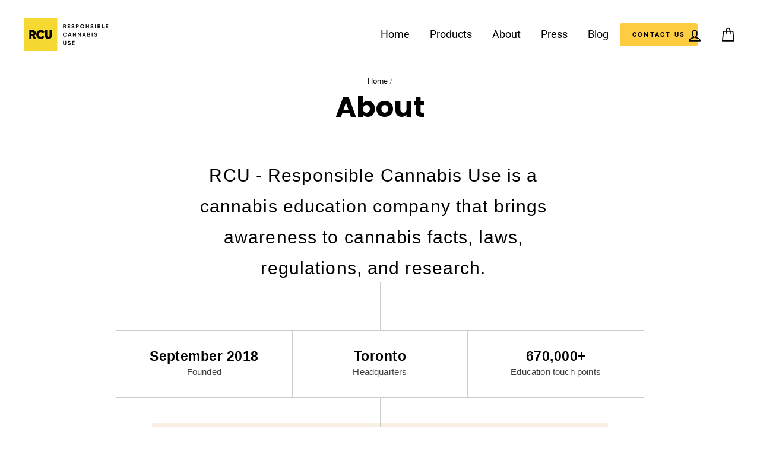

--- FILE ---
content_type: text/javascript
request_url: https://thercu.org/cdn/shop/t/2/assets/custom.js?v=74350891911943740621593182788
body_size: 109984
content:
function replaceUrlParam(e,t,i){var n=new RegExp("("+t+"=).*?(&|$)"),o=e;return 0<=e.search(n)?e.replace(n,"$1"+i+"$2"):o+(0<o.indexOf("?")?"&":"?")+t+"="+i}!function(e,t){"use strict";"object"==typeof module&&"object"==typeof module.exports?module.exports=e.document?t(e,!0):function(e){if(!e.document)throw new Error("jQuery requires a window with a document");return t(e)}:t(e)}("undefined"!=typeof window?window:this,function(S,e){"use strict";function m(e,t){var i=(t=t||Z).createElement("script");i.text=e,t.head.appendChild(i).parentNode.removeChild(i)}function a(e){var t=!!e&&"length"in e&&e.length,i=re.type(e);return"function"!==i&&!re.isWindow(e)&&("array"===i||0===t||"number"==typeof t&&0<t&&t-1 in e)}function t(e,i,n){if(re.isFunction(i))return re.grep(e,function(e,t){return!!i.call(e,t,e)!==n});if(i.nodeType)return re.grep(e,function(e){return e===i!==n});if("string"==typeof i){if(fe.test(i))return re.filter(i,e,n);i=re.filter(i,e)}return re.grep(e,function(e){return-1<X.call(i,e)!==n&&1===e.nodeType})}function i(e,t){for(;(e=e[t])&&1!==e.nodeType;);return e}function u(e){return e}function d(e){throw e}function l(e,t,i){var n;try{e&&re.isFunction(n=e.promise)?n.call(e).done(t).fail(i):e&&re.isFunction(n=e.then)?n.call(e,t,i):t.call(void 0,e)}catch(e){i.call(void 0,e)}}function n(){Z.removeEventListener("DOMContentLoaded",n),S.removeEventListener("load",n),re.ready()}function o(){this.expando=re.expando+o.uid++}function c(e,t,i){var n;if(void 0===i&&1===e.nodeType)if(n="data-"+t.replace(Ae,"-$&").toLowerCase(),"string"==typeof(i=e.getAttribute(n))){try{i="true"===i||"false"!==i&&("null"===i?null:+i+""===i?+i:_e.test(i)?JSON.parse(i):i)}catch(e){}Te.set(e,t,i)}else i=void 0;return i}function p(e,t,i,n){var o,r=1,s=20,a=n?function(){return n.cur()}:function(){return re.css(e,t,"")},l=a(),c=i&&i[3]||(re.cssNumber[t]?"":"px"),u=(re.cssNumber[t]||"px"!==c&&+l)&&Pe.exec(re.css(e,t));if(u&&u[3]!==c)for(c=c||u[3],i=i||[],u=+l||1;u/=r=r||".5",re.style(e,t,u+c),r!==(r=a()/l)&&1!==r&&--s;);return i&&(u=+u||+l||0,o=i[1]?u+(i[1]+1)*i[2]:+i[2],n&&(n.unit=c,n.start=u,n.end=o)),o}function v(e,t){for(var i,n,o=[],r=0,s=e.length;r<s;r++)(n=e[r]).style&&(i=n.style.display,t?("none"===i&&(o[r]=Ce.get(n,"display")||null,o[r]||(n.style.display="")),""===n.style.display&&Oe(n)&&(o[r]=(d=c=l=void 0,c=(a=n).ownerDocument,u=a.nodeName,(d=De[u])||(l=c.body.appendChild(c.createElement(u)),d=re.css(l,"display"),l.parentNode.removeChild(l),"none"===d&&(d="block"),De[u]=d)))):"none"!==i&&(o[r]="none",Ce.set(n,"display",i)));var a,l,c,u,d;for(r=0;r<s;r++)null!=o[r]&&(e[r].style.display=o[r]);return e}function g(e,t){var i=void 0!==e.getElementsByTagName?e.getElementsByTagName(t||"*"):void 0!==e.querySelectorAll?e.querySelectorAll(t||"*"):[];return void 0===t||t&&re.nodeName(e,t)?re.merge([e],i):i}function y(e,t){for(var i=0,n=e.length;i<n;i++)Ce.set(e[i],"globalEval",!t||Ce.get(t[i],"globalEval"))}function b(e,t,i,n,o){for(var r,s,a,l,c,u,d=t.createDocumentFragment(),p=[],h=0,f=e.length;h<f;h++)if((r=e[h])||0===r)if("object"===re.type(r))re.merge(p,r.nodeType?[r]:r);else if(Re.test(r)){for(s=s||d.appendChild(t.createElement("div")),a=(Me.exec(r)||["",""])[1].toLowerCase(),l=Le[a]||Le._default,s.innerHTML=l[1]+re.htmlPrefilter(r)+l[2],u=l[0];u--;)s=s.lastChild;re.merge(p,s.childNodes),(s=d.firstChild).textContent=""}else p.push(t.createTextNode(r));for(d.textContent="",h=0;r=p[h++];)if(n&&-1<re.inArray(r,n))o&&o.push(r);else if(c=re.contains(r.ownerDocument,r),s=g(d.appendChild(r),"script"),c&&y(s),i)for(u=0;r=s[u++];)Ne.test(r.type||"")&&i.push(r);return d}function r(){return!0}function h(){return!1}function s(){try{return Z.activeElement}catch(e){}}function f(e,t,i,n,o,r){var s,a;if("object"==typeof t){for(a in"string"!=typeof i&&(n=n||i,i=void 0),t)f(e,a,i,n,t[a],r);return e}if(null==n&&null==o?(o=i,n=i=void 0):null==o&&("string"==typeof i?(o=n,n=void 0):(o=n,n=i,i=void 0)),!1===o)o=h;else if(!o)return e;return 1===r&&(s=o,(o=function(e){return re().off(e),s.apply(this,arguments)}).guid=s.guid||(s.guid=re.guid++)),e.each(function(){re.event.add(this,t,o,n,i)})}function w(e,t){return re.nodeName(e,"table")&&re.nodeName(11!==t.nodeType?t:t.firstChild,"tr")&&e.getElementsByTagName("tbody")[0]||e}function x(e){return e.type=(null!==e.getAttribute("type"))+"/"+e.type,e}function k(e){var t=Ye.exec(e.type);return t?e.type=t[1]:e.removeAttribute("type"),e}function C(e,t){var i,n,o,r,s,a,l,c;if(1===t.nodeType){if(Ce.hasData(e)&&(r=Ce.access(e),s=Ce.set(t,r),c=r.events))for(o in delete s.handle,s.events={},c)for(i=0,n=c[o].length;i<n;i++)re.event.add(t,o,c[o][i]);Te.hasData(e)&&(a=Te.access(e),l=re.extend({},a),Te.set(t,l))}}function T(i,n,o,r){n=K.apply([],n);var e,t,s,a,l,c,u=0,d=i.length,p=d-1,h=n[0],f=re.isFunction(h);if(f||1<d&&"string"==typeof h&&!oe.checkClone&&Ze.test(h))return i.each(function(e){var t=i.eq(e);f&&(n[0]=h.call(this,e,t.html())),T(t,n,o,r)});if(d&&(t=(e=b(n,i[0].ownerDocument,!1,i,r)).firstChild,1===e.childNodes.length&&(e=t),t||r)){for(a=(s=re.map(g(e,"script"),x)).length;u<d;u++)l=e,u!==p&&(l=re.clone(l,!0,!0),a&&re.merge(s,g(l,"script"))),o.call(i[u],l,u);if(a)for(c=s[s.length-1].ownerDocument,re.map(s,k),u=0;u<a;u++)l=s[u],Ne.test(l.type||"")&&!Ce.access(l,"globalEval")&&re.contains(c,l)&&(l.src?re._evalUrl&&re._evalUrl(l.src):m(l.textContent.replace(Qe,""),c))}return i}function _(e,t,i){for(var n,o=t?re.filter(t,e):e,r=0;null!=(n=o[r]);r++)i||1!==n.nodeType||re.cleanData(g(n)),n.parentNode&&(i&&re.contains(n.ownerDocument,n)&&y(g(n,"script")),n.parentNode.removeChild(n));return e}function A(e,t,i){var n,o,r,s,a=e.style;return(i=i||ot(e))&&(""!==(s=i.getPropertyValue(t)||i[t])||re.contains(e.ownerDocument,e)||(s=re.style(e,t)),!oe.pixelMarginRight()&&nt.test(s)&&it.test(t)&&(n=a.width,o=a.minWidth,r=a.maxWidth,a.minWidth=a.maxWidth=a.width=s,s=i.width,a.width=n,a.minWidth=o,a.maxWidth=r)),void 0!==s?s+"":s}function E(e,t){return{get:function(){return e()?void delete this.get:(this.get=t).apply(this,arguments)}}}function $(e){if(e in ut)return e;for(var t=e[0].toUpperCase()+e.slice(1),i=ct.length;i--;)if((e=ct[i]+t)in ut)return e}function P(e,t,i){var n=Pe.exec(t);return n?Math.max(0,n[2]-(i||0))+(n[3]||"px"):t}function I(e,t,i,n,o){for(var r=i===(n?"border":"content")?4:"width"===t?1:0,s=0;r<4;r+=2)"margin"===i&&(s+=re.css(e,i+Ie[r],!0,o)),n?("content"===i&&(s-=re.css(e,"padding"+Ie[r],!0,o)),"margin"!==i&&(s-=re.css(e,"border"+Ie[r]+"Width",!0,o))):(s+=re.css(e,"padding"+Ie[r],!0,o),"padding"!==i&&(s+=re.css(e,"border"+Ie[r]+"Width",!0,o)));return s}function O(e,t,i){var n,o=!0,r=ot(e),s="border-box"===re.css(e,"boxSizing",!1,r);if(e.getClientRects().length&&(n=e.getBoundingClientRect()[t]),n<=0||null==n){if(((n=A(e,t,r))<0||null==n)&&(n=e.style[t]),nt.test(n))return n;o=s&&(oe.boxSizingReliable()||n===e.style[t]),n=parseFloat(n)||0}return n+I(e,t,i||(s?"border":"content"),o,r)+"px"}function D(e,t,i,n,o){return new D.prototype.init(e,t,i,n,o)}function z(){pt&&(S.requestAnimationFrame(z),re.fx.tick())}function M(){return S.setTimeout(function(){dt=void 0}),dt=re.now()}function N(e,t){var i,n=0,o={height:e};for(t=t?1:0;n<4;n+=2-t)o["margin"+(i=Ie[n])]=o["padding"+i]=e;return t&&(o.opacity=o.width=e),o}function L(e,t,i){for(var n,o=(j.tweeners[t]||[]).concat(j.tweeners["*"]),r=0,s=o.length;r<s;r++)if(n=o[r].call(i,t,e))return n}function j(r,e,t){var i,s,n=0,o=j.prefilters.length,a=re.Deferred().always(function(){delete l.elem}),l=function(){if(s)return!1;for(var e=dt||M(),t=Math.max(0,c.startTime+c.duration-e),i=1-(t/c.duration||0),n=0,o=c.tweens.length;n<o;n++)c.tweens[n].run(i);return a.notifyWith(r,[c,i,t]),i<1&&o?t:(a.resolveWith(r,[c]),!1)},c=a.promise({elem:r,props:re.extend({},e),opts:re.extend(!0,{specialEasing:{},easing:re.easing._default},t),originalProperties:e,originalOptions:t,startTime:dt||M(),duration:t.duration,tweens:[],createTween:function(e,t){var i=re.Tween(r,c.opts,e,t,c.opts.specialEasing[e]||c.opts.easing);return c.tweens.push(i),i},stop:function(e){var t=0,i=e?c.tweens.length:0;if(s)return this;for(s=!0;t<i;t++)c.tweens[t].run(1);return e?(a.notifyWith(r,[c,1,0]),a.resolveWith(r,[c,e])):a.rejectWith(r,[c,e]),this}}),u=c.props;for(function(e,t){var i,n,o,r,s;for(i in e)if(o=t[n=re.camelCase(i)],r=e[i],re.isArray(r)&&(o=r[1],r=e[i]=r[0]),i!==n&&(e[n]=r,delete e[i]),(s=re.cssHooks[n])&&"expand"in s)for(i in r=s.expand(r),delete e[n],r)i in e||(e[i]=r[i],t[i]=o);else t[n]=o}(u,c.opts.specialEasing);n<o;n++)if(i=j.prefilters[n].call(c,r,u,c.opts))return re.isFunction(i.stop)&&(re._queueHooks(c.elem,c.opts.queue).stop=re.proxy(i.stop,i)),i;return re.map(u,L,c),re.isFunction(c.opts.start)&&c.opts.start.call(r,c),re.fx.timer(re.extend(l,{elem:r,anim:c,queue:c.opts.queue})),c.progress(c.opts.progress).done(c.opts.done,c.opts.complete).fail(c.opts.fail).always(c.opts.always)}function F(e){return e.getAttribute&&e.getAttribute("class")||""}function R(i,e,n,o){var t;if(re.isArray(e))re.each(e,function(e,t){n||Et.test(i)?o(i,t):R(i+"["+("object"==typeof t&&null!=t?e:"")+"]",t,n,o)});else if(n||"object"!==re.type(e))o(i,e);else for(t in e)R(i+"["+t+"]",e[t],n,o)}function H(r){return function(e,t){"string"!=typeof e&&(t=e,e="*");var i,n=0,o=e.toLowerCase().match(be)||[];if(re.isFunction(t))for(;i=o[n++];)"+"===i[0]?(i=i.slice(1)||"*",(r[i]=r[i]||[]).unshift(t)):(r[i]=r[i]||[]).push(t)}}function V(t,o,r,s){function a(e){var n;return l[e]=!0,re.each(t[e]||[],function(e,t){var i=t(o,r,s);return"string"!=typeof i||c||l[i]?c?!(n=i):void 0:(o.dataTypes.unshift(i),a(i),!1)}),n}var l={},c=t===Ft;return a(o.dataTypes[0])||!l["*"]&&a("*")}function B(e,t){var i,n,o=re.ajaxSettings.flatOptions||{};for(i in t)void 0!==t[i]&&((o[i]?e:n||(n={}))[i]=t[i]);return n&&re.extend(!0,e,n),e}function q(e){return re.isWindow(e)?e:9===e.nodeType&&e.defaultView}function U(e,t){return t.toUpperCase()}var W=[],Z=S.document,Y=Object.getPrototypeOf,Q=W.slice,K=W.concat,G=W.push,X=W.indexOf,J={},ee=J.toString,te=J.hasOwnProperty,ie=te.toString,ne=ie.call(Object),oe={},re=function(e,t){return new re.fn.init(e,t)},se=/^[\s\uFEFF\xA0]+|[\s\uFEFF\xA0]+$/g,ae=/^-ms-/,le=/-([a-z])/g;re.fn=re.prototype={jquery:"3.1.0",constructor:re,length:0,toArray:function(){return Q.call(this)},get:function(e){return null!=e?e<0?this[e+this.length]:this[e]:Q.call(this)},pushStack:function(e){var t=re.merge(this.constructor(),e);return t.prevObject=this,t},each:function(e){return re.each(this,e)},map:function(i){return this.pushStack(re.map(this,function(e,t){return i.call(e,t,e)}))},slice:function(){return this.pushStack(Q.apply(this,arguments))},first:function(){return this.eq(0)},last:function(){return this.eq(-1)},eq:function(e){var t=this.length,i=+e+(e<0?t:0);return this.pushStack(0<=i&&i<t?[this[i]]:[])},end:function(){return this.prevObject||this.constructor()},push:G,sort:W.sort,splice:W.splice},re.extend=re.fn.extend=function(){var e,t,i,n,o,r,s=arguments[0]||{},a=1,l=arguments.length,c=!1;for("boolean"==typeof s&&(c=s,s=arguments[a]||{},a++),"object"==typeof s||re.isFunction(s)||(s={}),a===l&&(s=this,a--);a<l;a++)if(null!=(e=arguments[a]))for(t in e)i=s[t],s!==(n=e[t])&&(c&&n&&(re.isPlainObject(n)||(o=re.isArray(n)))?(r=o?(o=!1,i&&re.isArray(i)?i:[]):i&&re.isPlainObject(i)?i:{},s[t]=re.extend(c,r,n)):void 0!==n&&(s[t]=n));return s},re.extend({expando:"jQuery"+("3.1.0"+Math.random()).replace(/\D/g,""),isReady:!0,error:function(e){throw new Error(e)},noop:function(){},isFunction:function(e){return"function"===re.type(e)},isArray:Array.isArray,isWindow:function(e){return null!=e&&e===e.window},isNumeric:function(e){var t=re.type(e);return("number"===t||"string"===t)&&!isNaN(e-parseFloat(e))},isPlainObject:function(e){var t,i;return!(!e||"[object Object]"!==ee.call(e)||(t=Y(e))&&("function"!=typeof(i=te.call(t,"constructor")&&t.constructor)||ie.call(i)!==ne))},isEmptyObject:function(e){var t;for(t in e)return!1;return!0},type:function(e){return null==e?e+"":"object"==typeof e||"function"==typeof e?J[ee.call(e)]||"object":typeof e},globalEval:function(e){m(e)},camelCase:function(e){return e.replace(ae,"ms-").replace(le,U)},nodeName:function(e,t){return e.nodeName&&e.nodeName.toLowerCase()===t.toLowerCase()},each:function(e,t){var i,n=0;if(a(e))for(i=e.length;n<i&&!1!==t.call(e[n],n,e[n]);n++);else for(n in e)if(!1===t.call(e[n],n,e[n]))break;return e},trim:function(e){return null==e?"":(e+"").replace(se,"")},makeArray:function(e,t){var i=t||[];return null!=e&&(a(Object(e))?re.merge(i,"string"==typeof e?[e]:e):G.call(i,e)),i},inArray:function(e,t,i){return null==t?-1:X.call(t,e,i)},merge:function(e,t){for(var i=+t.length,n=0,o=e.length;n<i;n++)e[o++]=t[n];return e.length=o,e},grep:function(e,t,i){for(var n=[],o=0,r=e.length,s=!i;o<r;o++)!t(e[o],o)!=s&&n.push(e[o]);return n},map:function(e,t,i){var n,o,r=0,s=[];if(a(e))for(n=e.length;r<n;r++)null!=(o=t(e[r],r,i))&&s.push(o);else for(r in e)null!=(o=t(e[r],r,i))&&s.push(o);return K.apply([],s)},guid:1,proxy:function(e,t){var i,n,o;if("string"==typeof t&&(i=e[t],t=e,e=i),re.isFunction(e))return n=Q.call(arguments,2),(o=function(){return e.apply(t||this,n.concat(Q.call(arguments)))}).guid=e.guid=e.guid||re.guid++,o},now:Date.now,support:oe}),"function"==typeof Symbol&&(re.fn[Symbol.iterator]=W[Symbol.iterator]),re.each("Boolean Number String Function Array Date RegExp Object Error Symbol".split(" "),function(e,t){J["[object "+t+"]"]=t.toLowerCase()});var ce=function(i){function w(e,t,i,n){var o,r,s,a,l,c,u,d=t&&t.ownerDocument,p=t?t.nodeType:9;if(i=i||[],"string"!=typeof e||!e||1!==p&&9!==p&&11!==p)return i;if(!n&&((t?t.ownerDocument||t:H)!==D&&O(t),t=t||D,M)){if(11!==p&&(l=ve.exec(e)))if(o=l[1]){if(9===p){if(!(s=t.getElementById(o)))return i;if(s.id===o)return i.push(s),i}else if(d&&(s=d.getElementById(o))&&F(t,s)&&s.id===o)return i.push(s),i}else{if(l[2])return X.apply(i,t.getElementsByTagName(e)),i;if((o=l[3])&&k.getElementsByClassName&&t.getElementsByClassName)return X.apply(i,t.getElementsByClassName(o)),i}if(k.qsa&&!W[e+" "]&&(!N||!N.test(e))){if(1!==p)d=t,u=e;else if("object"!==t.nodeName.toLowerCase()){for((a=t.getAttribute("id"))?a=a.replace(we,xe):t.setAttribute("id",a=R),r=(c=_(e)).length;r--;)c[r]="#"+a+" "+f(c[r]);u=c.join(","),d=ye.test(e)&&h(t.parentNode)||t}if(u)try{return X.apply(i,d.querySelectorAll(u)),i}catch(e){}finally{a===R&&t.removeAttribute("id")}}}return E(e.replace(ae,"$1"),t,i,n)}function e(){var n=[];return function e(t,i){return n.push(t+" ")>S.cacheLength&&delete e[n.shift()],e[t+" "]=i}}function l(e){return e[R]=!0,e}function o(e){var t=D.createElement("fieldset");try{return!!e(t)}catch(e){return!1}finally{t.parentNode&&t.parentNode.removeChild(t),t=null}}function t(e,t){for(var i=e.split("|"),n=i.length;n--;)S.attrHandle[i[n]]=t}function c(e,t){var i=t&&e,n=i&&1===e.nodeType&&1===t.nodeType&&e.sourceIndex-t.sourceIndex;if(n)return n;if(i)for(;i=i.nextSibling;)if(i===t)return-1;return e?1:-1}function n(t){return function(e){return"input"===e.nodeName.toLowerCase()&&e.type===t}}function r(i){return function(e){var t=e.nodeName.toLowerCase();return("input"===t||"button"===t)&&e.type===i}}function s(t){return function(e){return"label"in e&&e.disabled===t||"form"in e&&e.disabled===t||"form"in e&&!1===e.disabled&&(e.isDisabled===t||e.isDisabled!==!t&&("label"in e||!ke(e))!==t)}}function a(s){return l(function(r){return r=+r,l(function(e,t){for(var i,n=s([],e.length,r),o=n.length;o--;)e[i=n[o]]&&(e[i]=!(t[i]=e[i]))})})}function h(e){return e&&void 0!==e.getElementsByTagName&&e}function u(){}function f(e){for(var t=0,i=e.length,n="";t<i;t++)n+=e[t].value;return n}function d(a,e,t){var l=e.dir,c=e.next,u=c||l,d=t&&"parentNode"===u,p=B++;return e.first?function(e,t,i){for(;e=e[l];)if(1===e.nodeType||d)return a(e,t,i)}:function(e,t,i){var n,o,r,s=[V,p];if(i){for(;e=e[l];)if((1===e.nodeType||d)&&a(e,t,i))return!0}else for(;e=e[l];)if(1===e.nodeType||d)if(o=(r=e[R]||(e[R]={}))[e.uniqueID]||(r[e.uniqueID]={}),c&&c===e.nodeName.toLowerCase())e=e[l]||e;else{if((n=o[u])&&n[0]===V&&n[1]===p)return s[2]=n[2];if((o[u]=s)[2]=a(e,t,i))return!0}}}function p(o){return 1<o.length?function(e,t,i){for(var n=o.length;n--;)if(!o[n](e,t,i))return!1;return!0}:o[0]}function x(e,t,i,n,o){for(var r,s=[],a=0,l=e.length,c=null!=t;a<l;a++)(r=e[a])&&(i&&!i(r,n,o)||(s.push(r),c&&t.push(a)));return s}function y(h,f,m,g,v,e){return g&&!g[R]&&(g=y(g)),v&&!v[R]&&(v=y(v,e)),l(function(e,t,i,n){var o,r,s,a=[],l=[],c=t.length,u=e||function(e,t,i){for(var n=0,o=t.length;n<o;n++)w(e,t[n],i);return i}(f||"*",i.nodeType?[i]:i,[]),d=!h||!e&&f?u:x(u,a,h,i,n),p=m?v||(e?h:c||g)?[]:t:d;if(m&&m(d,p,i,n),g)for(o=x(p,l),g(o,[],i,n),r=o.length;r--;)(s=o[r])&&(p[l[r]]=!(d[l[r]]=s));if(e){if(v||h){if(v){for(o=[],r=p.length;r--;)(s=p[r])&&o.push(d[r]=s);v(null,p=[],o,n)}for(r=p.length;r--;)(s=p[r])&&-1<(o=v?ee(e,s):a[r])&&(e[o]=!(t[o]=s))}}else p=x(p===t?p.splice(c,p.length):p),v?v(null,t,p,n):X.apply(t,p)})}function m(e){for(var o,t,i,n=e.length,r=S.relative[e[0].type],s=r||S.relative[" "],a=r?1:0,l=d(function(e){return e===o},s,!0),c=d(function(e){return-1<ee(o,e)},s,!0),u=[function(e,t,i){var n=!r&&(i||t!==$)||((o=t).nodeType?l(e,t,i):c(e,t,i));return o=null,n}];a<n;a++)if(t=S.relative[e[a].type])u=[d(p(u),t)];else{if((t=S.filter[e[a].type].apply(null,e[a].matches))[R]){for(i=++a;i<n&&!S.relative[e[i].type];i++);return y(1<a&&p(u),1<a&&f(e.slice(0,a-1).concat({value:" "===e[a-2].type?"*":""})).replace(ae,"$1"),t,a<i&&m(e.slice(a,i)),i<n&&m(e=e.slice(i)),i<n&&f(e))}u.push(t)}return p(u)}function g(e,t,i){var n="0x"+t-65536;return n!=n||i?t:n<0?String.fromCharCode(65536+n):String.fromCharCode(n>>10|55296,1023&n|56320)}function v(){O()}var b,k,S,C,T,_,A,E,$,P,I,O,D,z,M,N,L,j,F,R="sizzle"+1*new Date,H=i.document,V=0,B=0,q=e(),U=e(),W=e(),Z=function(e,t){return e===t&&(I=!0),0},Y={}.hasOwnProperty,Q=[],K=Q.pop,G=Q.push,X=Q.push,J=Q.slice,ee=function(e,t){for(var i=0,n=e.length;i<n;i++)if(e[i]===t)return i;return-1},te="checked|selected|async|autofocus|autoplay|controls|defer|disabled|hidden|ismap|loop|multiple|open|readonly|required|scoped",ie="[\\x20\\t\\r\\n\\f]",ne="(?:\\\\.|[\\w-]|[^\0-\\xa0])+",oe="\\["+ie+"*("+ne+")(?:"+ie+"*([*^$|!~]?=)"+ie+"*(?:'((?:\\\\.|[^\\\\'])*)'|\"((?:\\\\.|[^\\\\\"])*)\"|("+ne+"))|)"+ie+"*\\]",re=":("+ne+")(?:\\((('((?:\\\\.|[^\\\\'])*)'|\"((?:\\\\.|[^\\\\\"])*)\")|((?:\\\\.|[^\\\\()[\\]]|"+oe+")*)|.*)\\)|)",se=new RegExp(ie+"+","g"),ae=new RegExp("^"+ie+"+|((?:^|[^\\\\])(?:\\\\.)*)"+ie+"+$","g"),le=new RegExp("^"+ie+"*,"+ie+"*"),ce=new RegExp("^"+ie+"*([>+~]|"+ie+")"+ie+"*"),ue=new RegExp("="+ie+"*([^\\]'\"]*?)"+ie+"*\\]","g"),de=new RegExp(re),pe=new RegExp("^"+ne+"$"),he={ID:new RegExp("^#("+ne+")"),CLASS:new RegExp("^\\.("+ne+")"),TAG:new RegExp("^("+ne+"|[*])"),ATTR:new RegExp("^"+oe),PSEUDO:new RegExp("^"+re),CHILD:new RegExp("^:(only|first|last|nth|nth-last)-(child|of-type)(?:\\("+ie+"*(even|odd|(([+-]|)(\\d*)n|)"+ie+"*(?:([+-]|)"+ie+"*(\\d+)|))"+ie+"*\\)|)","i"),bool:new RegExp("^(?:"+te+")$","i"),needsContext:new RegExp("^"+ie+"*[>+~]|:(even|odd|eq|gt|lt|nth|first|last)(?:\\("+ie+"*((?:-\\d)?\\d*)"+ie+"*\\)|)(?=[^-]|$)","i")},fe=/^(?:input|select|textarea|button)$/i,me=/^h\d$/i,ge=/^[^{]+\{\s*\[native \w/,ve=/^(?:#([\w-]+)|(\w+)|\.([\w-]+))$/,ye=/[+~]/,be=new RegExp("\\\\([\\da-f]{1,6}"+ie+"?|("+ie+")|.)","ig"),we=/([\0-\x1f\x7f]|^-?\d)|^-$|[^\x80-\uFFFF\w-]/g,xe=function(e,t){return t?"\0"===e?"�":e.slice(0,-1)+"\\"+e.charCodeAt(e.length-1).toString(16)+" ":"\\"+e},ke=d(function(e){return!0===e.disabled},{dir:"parentNode",next:"legend"});try{X.apply(Q=J.call(H.childNodes),H.childNodes),Q[H.childNodes.length].nodeType}catch(i){X={apply:Q.length?function(e,t){G.apply(e,J.call(t))}:function(e,t){for(var i=e.length,n=0;e[i++]=t[n++];);e.length=i-1}}}for(b in k=w.support={},T=w.isXML=function(e){var t=e&&(e.ownerDocument||e).documentElement;return!!t&&"HTML"!==t.nodeName},O=w.setDocument=function(e){var t,i,n=e?e.ownerDocument||e:H;return n!==D&&9===n.nodeType&&n.documentElement&&(z=(D=n).documentElement,M=!T(D),H!==D&&(i=D.defaultView)&&i.top!==i&&(i.addEventListener?i.addEventListener("unload",v,!1):i.attachEvent&&i.attachEvent("onunload",v)),k.attributes=o(function(e){return e.className="i",!e.getAttribute("className")}),k.getElementsByTagName=o(function(e){return e.appendChild(D.createComment("")),!e.getElementsByTagName("*").length}),k.getElementsByClassName=ge.test(D.getElementsByClassName),k.getById=o(function(e){return z.appendChild(e).id=R,!D.getElementsByName||!D.getElementsByName(R).length}),k.getById?(S.find.ID=function(e,t){if(void 0!==t.getElementById&&M){var i=t.getElementById(e);return i?[i]:[]}},S.filter.ID=function(e){var t=e.replace(be,g);return function(e){return e.getAttribute("id")===t}}):(delete S.find.ID,S.filter.ID=function(e){var i=e.replace(be,g);return function(e){var t=void 0!==e.getAttributeNode&&e.getAttributeNode("id");return t&&t.value===i}}),S.find.TAG=k.getElementsByTagName?function(e,t){return void 0!==t.getElementsByTagName?t.getElementsByTagName(e):k.qsa?t.querySelectorAll(e):void 0}:function(e,t){var i,n=[],o=0,r=t.getElementsByTagName(e);if("*"!==e)return r;for(;i=r[o++];)1===i.nodeType&&n.push(i);return n},S.find.CLASS=k.getElementsByClassName&&function(e,t){if(void 0!==t.getElementsByClassName&&M)return t.getElementsByClassName(e)},L=[],N=[],(k.qsa=ge.test(D.querySelectorAll))&&(o(function(e){z.appendChild(e).innerHTML="<a id='"+R+"'></a><select id='"+R+"-\r\\' msallowcapture=''><option selected=''></option></select>",e.querySelectorAll("[msallowcapture^='']").length&&N.push("[*^$]="+ie+"*(?:''|\"\")"),e.querySelectorAll("[selected]").length||N.push("\\["+ie+"*(?:value|"+te+")"),e.querySelectorAll("[id~="+R+"-]").length||N.push("~="),e.querySelectorAll(":checked").length||N.push(":checked"),e.querySelectorAll("a#"+R+"+*").length||N.push(".#.+[+~]")}),o(function(e){e.innerHTML="<a href='' disabled='disabled'></a><select disabled='disabled'><option/></select>";var t=D.createElement("input");t.setAttribute("type","hidden"),e.appendChild(t).setAttribute("name","D"),e.querySelectorAll("[name=d]").length&&N.push("name"+ie+"*[*^$|!~]?="),2!==e.querySelectorAll(":enabled").length&&N.push(":enabled",":disabled"),z.appendChild(e).disabled=!0,2!==e.querySelectorAll(":disabled").length&&N.push(":enabled",":disabled"),e.querySelectorAll("*,:x"),N.push(",.*:")})),(k.matchesSelector=ge.test(j=z.matches||z.webkitMatchesSelector||z.mozMatchesSelector||z.oMatchesSelector||z.msMatchesSelector))&&o(function(e){k.disconnectedMatch=j.call(e,"*"),j.call(e,"[s!='']:x"),L.push("!=",re)}),N=N.length&&new RegExp(N.join("|")),L=L.length&&new RegExp(L.join("|")),t=ge.test(z.compareDocumentPosition),F=t||ge.test(z.contains)?function(e,t){var i=9===e.nodeType?e.documentElement:e,n=t&&t.parentNode;return e===n||!(!n||1!==n.nodeType||!(i.contains?i.contains(n):e.compareDocumentPosition&&16&e.compareDocumentPosition(n)))}:function(e,t){if(t)for(;t=t.parentNode;)if(t===e)return!0;return!1},Z=t?function(e,t){if(e===t)return I=!0,0;var i=!e.compareDocumentPosition-!t.compareDocumentPosition;return i||(1&(i=(e.ownerDocument||e)===(t.ownerDocument||t)?e.compareDocumentPosition(t):1)||!k.sortDetached&&t.compareDocumentPosition(e)===i?e===D||e.ownerDocument===H&&F(H,e)?-1:t===D||t.ownerDocument===H&&F(H,t)?1:P?ee(P,e)-ee(P,t):0:4&i?-1:1)}:function(e,t){if(e===t)return I=!0,0;var i,n=0,o=e.parentNode,r=t.parentNode,s=[e],a=[t];if(!o||!r)return e===D?-1:t===D?1:o?-1:r?1:P?ee(P,e)-ee(P,t):0;if(o===r)return c(e,t);for(i=e;i=i.parentNode;)s.unshift(i);for(i=t;i=i.parentNode;)a.unshift(i);for(;s[n]===a[n];)n++;return n?c(s[n],a[n]):s[n]===H?-1:a[n]===H?1:0}),D},w.matches=function(e,t){return w(e,null,null,t)},w.matchesSelector=function(e,t){if((e.ownerDocument||e)!==D&&O(e),t=t.replace(ue,"='$1']"),k.matchesSelector&&M&&!W[t+" "]&&(!L||!L.test(t))&&(!N||!N.test(t)))try{var i=j.call(e,t);if(i||k.disconnectedMatch||e.document&&11!==e.document.nodeType)return i}catch(e){}return 0<w(t,D,null,[e]).length},w.contains=function(e,t){return(e.ownerDocument||e)!==D&&O(e),F(e,t)},w.attr=function(e,t){(e.ownerDocument||e)!==D&&O(e);var i=S.attrHandle[t.toLowerCase()],n=i&&Y.call(S.attrHandle,t.toLowerCase())?i(e,t,!M):void 0;return void 0!==n?n:k.attributes||!M?e.getAttribute(t):(n=e.getAttributeNode(t))&&n.specified?n.value:null},w.escape=function(e){return(e+"").replace(we,xe)},w.error=function(e){throw new Error("Syntax error, unrecognized expression: "+e)},w.uniqueSort=function(e){var t,i=[],n=0,o=0;if(I=!k.detectDuplicates,P=!k.sortStable&&e.slice(0),e.sort(Z),I){for(;t=e[o++];)t===e[o]&&(n=i.push(o));for(;n--;)e.splice(i[n],1)}return P=null,e},C=w.getText=function(e){var t,i="",n=0,o=e.nodeType;if(o){if(1===o||9===o||11===o){if("string"==typeof e.textContent)return e.textContent;for(e=e.firstChild;e;e=e.nextSibling)i+=C(e)}else if(3===o||4===o)return e.nodeValue}else for(;t=e[n++];)i+=C(t);return i},(S=w.selectors={cacheLength:50,createPseudo:l,match:he,attrHandle:{},find:{},relative:{">":{dir:"parentNode",first:!0}," ":{dir:"parentNode"},"+":{dir:"previousSibling",first:!0},"~":{dir:"previousSibling"}},preFilter:{ATTR:function(e){return e[1]=e[1].replace(be,g),e[3]=(e[3]||e[4]||e[5]||"").replace(be,g),"~="===e[2]&&(e[3]=" "+e[3]+" "),e.slice(0,4)},CHILD:function(e){return e[1]=e[1].toLowerCase(),"nth"===e[1].slice(0,3)?(e[3]||w.error(e[0]),e[4]=+(e[4]?e[5]+(e[6]||1):2*("even"===e[3]||"odd"===e[3])),e[5]=+(e[7]+e[8]||"odd"===e[3])):e[3]&&w.error(e[0]),e},PSEUDO:function(e){var t,i=!e[6]&&e[2];return he.CHILD.test(e[0])?null:(e[3]?e[2]=e[4]||e[5]||"":i&&de.test(i)&&(t=_(i,!0))&&(t=i.indexOf(")",i.length-t)-i.length)&&(e[0]=e[0].slice(0,t),e[2]=i.slice(0,t)),e.slice(0,3))}},filter:{TAG:function(e){var t=e.replace(be,g).toLowerCase();return"*"===e?function(){return!0}:function(e){return e.nodeName&&e.nodeName.toLowerCase()===t}},CLASS:function(e){var t=q[e+" "];return t||(t=new RegExp("(^|"+ie+")"+e+"("+ie+"|$)"))&&q(e,function(e){return t.test("string"==typeof e.className&&e.className||void 0!==e.getAttribute&&e.getAttribute("class")||"")})},ATTR:function(i,n,o){return function(e){var t=w.attr(e,i);return null==t?"!="===n:!n||(t+="","="===n?t===o:"!="===n?t!==o:"^="===n?o&&0===t.indexOf(o):"*="===n?o&&-1<t.indexOf(o):"$="===n?o&&t.slice(-o.length)===o:"~="===n?-1<(" "+t.replace(se," ")+" ").indexOf(o):"|="===n&&(t===o||t.slice(0,o.length+1)===o+"-"))}},CHILD:function(f,e,t,m,g){var v="nth"!==f.slice(0,3),y="last"!==f.slice(-4),b="of-type"===e;return 1===m&&0===g?function(e){return!!e.parentNode}:function(e,t,i){var n,o,r,s,a,l,c=v!=y?"nextSibling":"previousSibling",u=e.parentNode,d=b&&e.nodeName.toLowerCase(),p=!i&&!b,h=!1;if(u){if(v){for(;c;){for(s=e;s=s[c];)if(b?s.nodeName.toLowerCase()===d:1===s.nodeType)return!1;l=c="only"===f&&!l&&"nextSibling"}return!0}if(l=[y?u.firstChild:u.lastChild],y&&p){for(h=(a=(n=(o=(r=(s=u)[R]||(s[R]={}))[s.uniqueID]||(r[s.uniqueID]={}))[f]||[])[0]===V&&n[1])&&n[2],s=a&&u.childNodes[a];s=++a&&s&&s[c]||(h=a=0)||l.pop();)if(1===s.nodeType&&++h&&s===e){o[f]=[V,a,h];break}}else if(p&&(h=a=(n=(o=(r=(s=e)[R]||(s[R]={}))[s.uniqueID]||(r[s.uniqueID]={}))[f]||[])[0]===V&&n[1]),!1===h)for(;(s=++a&&s&&s[c]||(h=a=0)||l.pop())&&((b?s.nodeName.toLowerCase()!==d:1!==s.nodeType)||!++h||(p&&((o=(r=s[R]||(s[R]={}))[s.uniqueID]||(r[s.uniqueID]={}))[f]=[V,h]),s!==e)););return(h-=g)===m||h%m==0&&0<=h/m}}},PSEUDO:function(e,r){var t,s=S.pseudos[e]||S.setFilters[e.toLowerCase()]||w.error("unsupported pseudo: "+e);return s[R]?s(r):1<s.length?(t=[e,e,"",r],S.setFilters.hasOwnProperty(e.toLowerCase())?l(function(e,t){for(var i,n=s(e,r),o=n.length;o--;)e[i=ee(e,n[o])]=!(t[i]=n[o])}):function(e){return s(e,0,t)}):s}},pseudos:{not:l(function(e){var n=[],o=[],a=A(e.replace(ae,"$1"));return a[R]?l(function(e,t,i,n){for(var o,r=a(e,null,n,[]),s=e.length;s--;)(o=r[s])&&(e[s]=!(t[s]=o))}):function(e,t,i){return n[0]=e,a(n,null,i,o),n[0]=null,!o.pop()}}),has:l(function(t){return function(e){return 0<w(t,e).length}}),contains:l(function(t){return t=t.replace(be,g),function(e){return-1<(e.textContent||e.innerText||C(e)).indexOf(t)}}),lang:l(function(i){return pe.test(i||"")||w.error("unsupported lang: "+i),i=i.replace(be,g).toLowerCase(),function(e){var t;do{if(t=M?e.lang:e.getAttribute("xml:lang")||e.getAttribute("lang"))return(t=t.toLowerCase())===i||0===t.indexOf(i+"-")}while((e=e.parentNode)&&1===e.nodeType);return!1}}),target:function(e){var t=i.location&&i.location.hash;return t&&t.slice(1)===e.id},root:function(e){return e===z},focus:function(e){return e===D.activeElement&&(!D.hasFocus||D.hasFocus())&&!!(e.type||e.href||~e.tabIndex)},enabled:s(!1),disabled:s(!0),checked:function(e){var t=e.nodeName.toLowerCase();return"input"===t&&!!e.checked||"option"===t&&!!e.selected},selected:function(e){return e.parentNode&&e.parentNode.selectedIndex,!0===e.selected},empty:function(e){for(e=e.firstChild;e;e=e.nextSibling)if(e.nodeType<6)return!1;return!0},parent:function(e){return!S.pseudos.empty(e)},header:function(e){return me.test(e.nodeName)},input:function(e){return fe.test(e.nodeName)},button:function(e){var t=e.nodeName.toLowerCase();return"input"===t&&"button"===e.type||"button"===t},text:function(e){var t;return"input"===e.nodeName.toLowerCase()&&"text"===e.type&&(null==(t=e.getAttribute("type"))||"text"===t.toLowerCase())},first:a(function(){return[0]}),last:a(function(e,t){return[t-1]}),eq:a(function(e,t,i){return[i<0?i+t:i]}),even:a(function(e,t){for(var i=0;i<t;i+=2)e.push(i);return e}),odd:a(function(e,t){for(var i=1;i<t;i+=2)e.push(i);return e}),lt:a(function(e,t,i){for(var n=i<0?i+t:i;0<=--n;)e.push(n);return e}),gt:a(function(e,t,i){for(var n=i<0?i+t:i;++n<t;)e.push(n);return e})}}).pseudos.nth=S.pseudos.eq,{radio:!0,checkbox:!0,file:!0,password:!0,image:!0})S.pseudos[b]=n(b);for(b in{submit:!0,reset:!0})S.pseudos[b]=r(b);return u.prototype=S.filters=S.pseudos,S.setFilters=new u,_=w.tokenize=function(e,t){var i,n,o,r,s,a,l,c=U[e+" "];if(c)return t?0:c.slice(0);for(s=e,a=[],l=S.preFilter;s;){for(r in i&&!(n=le.exec(s))||(n&&(s=s.slice(n[0].length)||s),a.push(o=[])),i=!1,(n=ce.exec(s))&&(i=n.shift(),o.push({value:i,type:n[0].replace(ae," ")}),s=s.slice(i.length)),S.filter)!(n=he[r].exec(s))||l[r]&&!(n=l[r](n))||(i=n.shift(),o.push({value:i,type:r,matches:n}),s=s.slice(i.length));if(!i)break}return t?s.length:s?w.error(e):U(e,a).slice(0)},A=w.compile=function(e,t){var i,n=[],o=[],r=W[e+" "];if(!r){for(t||(t=_(e)),i=t.length;i--;)(r=m(t[i]))[R]?n.push(r):o.push(r);(r=W(e,function(g,v){function e(e,t,i,n,o){var r,s,a,l=0,c="0",u=e&&[],d=[],p=$,h=e||b&&S.find.TAG("*",o),f=V+=null==p?1:Math.random()||.1,m=h.length;for(o&&($=t===D||t||o);c!==m&&null!=(r=h[c]);c++){if(b&&r){for(s=0,t||r.ownerDocument===D||(O(r),i=!M);a=g[s++];)if(a(r,t||D,i)){n.push(r);break}o&&(V=f)}y&&((r=!a&&r)&&l--,e&&u.push(r))}if(l+=c,y&&c!==l){for(s=0;a=v[s++];)a(u,d,t,i);if(e){if(0<l)for(;c--;)u[c]||d[c]||(d[c]=K.call(n));d=x(d)}X.apply(n,d),o&&!e&&0<d.length&&1<l+v.length&&w.uniqueSort(n)}return o&&(V=f,$=p),u}var y=0<v.length,b=0<g.length;return y?l(e):e}(o,n))).selector=e}return r},E=w.select=function(e,t,i,n){var o,r,s,a,l,c="function"==typeof e&&e,u=!n&&_(e=c.selector||e);if(i=i||[],1===u.length){if(2<(r=u[0]=u[0].slice(0)).length&&"ID"===(s=r[0]).type&&k.getById&&9===t.nodeType&&M&&S.relative[r[1].type]){if(!(t=(S.find.ID(s.matches[0].replace(be,g),t)||[])[0]))return i;c&&(t=t.parentNode),e=e.slice(r.shift().value.length)}for(o=he.needsContext.test(e)?0:r.length;o--&&(s=r[o],!S.relative[a=s.type]);)if((l=S.find[a])&&(n=l(s.matches[0].replace(be,g),ye.test(r[0].type)&&h(t.parentNode)||t))){if(r.splice(o,1),!(e=n.length&&f(r)))return X.apply(i,n),i;break}}return(c||A(e,u))(n,t,!M,i,!t||ye.test(e)&&h(t.parentNode)||t),i},k.sortStable=R.split("").sort(Z).join("")===R,k.detectDuplicates=!!I,O(),k.sortDetached=o(function(e){return 1&e.compareDocumentPosition(D.createElement("fieldset"))}),o(function(e){return e.innerHTML="<a href='#'></a>","#"===e.firstChild.getAttribute("href")})||t("type|href|height|width",function(e,t,i){if(!i)return e.getAttribute(t,"type"===t.toLowerCase()?1:2)}),k.attributes&&o(function(e){return e.innerHTML="<input/>",e.firstChild.setAttribute("value",""),""===e.firstChild.getAttribute("value")})||t("value",function(e,t,i){if(!i&&"input"===e.nodeName.toLowerCase())return e.defaultValue}),o(function(e){return null==e.getAttribute("disabled")})||t(te,function(e,t,i){var n;if(!i)return!0===e[t]?t.toLowerCase():(n=e.getAttributeNode(t))&&n.specified?n.value:null}),w}(S);re.find=ce,re.expr=ce.selectors,re.expr[":"]=re.expr.pseudos,re.uniqueSort=re.unique=ce.uniqueSort,re.text=ce.getText,re.isXMLDoc=ce.isXML,re.contains=ce.contains,re.escapeSelector=ce.escape;function ue(e,t,i){for(var n=[],o=void 0!==i;(e=e[t])&&9!==e.nodeType;)if(1===e.nodeType){if(o&&re(e).is(i))break;n.push(e)}return n}function de(e,t){for(var i=[];e;e=e.nextSibling)1===e.nodeType&&e!==t&&i.push(e);return i}var pe=re.expr.match.needsContext,he=/^<([a-z][^\/\0>:\x20\t\r\n\f]*)[\x20\t\r\n\f]*\/?>(?:<\/\1>|)$/i,fe=/^.[^:#\[\.,]*$/;re.filter=function(e,t,i){var n=t[0];return i&&(e=":not("+e+")"),1===t.length&&1===n.nodeType?re.find.matchesSelector(n,e)?[n]:[]:re.find.matches(e,re.grep(t,function(e){return 1===e.nodeType}))},re.fn.extend({find:function(e){var t,i,n=this.length,o=this;if("string"!=typeof e)return this.pushStack(re(e).filter(function(){for(t=0;t<n;t++)if(re.contains(o[t],this))return!0}));for(i=this.pushStack([]),t=0;t<n;t++)re.find(e,o[t],i);return 1<n?re.uniqueSort(i):i},filter:function(e){return this.pushStack(t(this,e||[],!1))},not:function(e){return this.pushStack(t(this,e||[],!0))},is:function(e){return!!t(this,"string"==typeof e&&pe.test(e)?re(e):e||[],!1).length}});var me,ge=/^(?:\s*(<[\w\W]+>)[^>]*|#([\w-]+))$/;(re.fn.init=function(e,t,i){var n,o;if(!e)return this;if(i=i||me,"string"!=typeof e)return e.nodeType?(this[0]=e,this.length=1,this):re.isFunction(e)?void 0!==i.ready?i.ready(e):e(re):re.makeArray(e,this);if(!(n="<"===e[0]&&">"===e[e.length-1]&&3<=e.length?[null,e,null]:ge.exec(e))||!n[1]&&t)return!t||t.jquery?(t||i).find(e):this.constructor(t).find(e);if(n[1]){if(t=t instanceof re?t[0]:t,re.merge(this,re.parseHTML(n[1],t&&t.nodeType?t.ownerDocument||t:Z,!0)),he.test(n[1])&&re.isPlainObject(t))for(n in t)re.isFunction(this[n])?this[n](t[n]):this.attr(n,t[n]);return this}return(o=Z.getElementById(n[2]))&&(this[0]=o,this.length=1),this}).prototype=re.fn,me=re(Z);var ve=/^(?:parents|prev(?:Until|All))/,ye={children:!0,contents:!0,next:!0,prev:!0};re.fn.extend({has:function(e){var t=re(e,this),i=t.length;return this.filter(function(){for(var e=0;e<i;e++)if(re.contains(this,t[e]))return!0})},closest:function(e,t){var i,n=0,o=this.length,r=[],s="string"!=typeof e&&re(e);if(!pe.test(e))for(;n<o;n++)for(i=this[n];i&&i!==t;i=i.parentNode)if(i.nodeType<11&&(s?-1<s.index(i):1===i.nodeType&&re.find.matchesSelector(i,e))){r.push(i);break}return this.pushStack(1<r.length?re.uniqueSort(r):r)},index:function(e){return e?"string"==typeof e?X.call(re(e),this[0]):X.call(this,e.jquery?e[0]:e):this[0]&&this[0].parentNode?this.first().prevAll().length:-1},add:function(e,t){return this.pushStack(re.uniqueSort(re.merge(this.get(),re(e,t))))},addBack:function(e){return this.add(null==e?this.prevObject:this.prevObject.filter(e))}}),re.each({parent:function(e){var t=e.parentNode;return t&&11!==t.nodeType?t:null},parents:function(e){return ue(e,"parentNode")},parentsUntil:function(e,t,i){return ue(e,"parentNode",i)},next:function(e){return i(e,"nextSibling")},prev:function(e){return i(e,"previousSibling")},nextAll:function(e){return ue(e,"nextSibling")},prevAll:function(e){return ue(e,"previousSibling")},nextUntil:function(e,t,i){return ue(e,"nextSibling",i)},prevUntil:function(e,t,i){return ue(e,"previousSibling",i)},siblings:function(e){return de((e.parentNode||{}).firstChild,e)},children:function(e){return de(e.firstChild)},contents:function(e){return e.contentDocument||re.merge([],e.childNodes)}},function(n,o){re.fn[n]=function(e,t){var i=re.map(this,o,e);return"Until"!==n.slice(-5)&&(t=e),t&&"string"==typeof t&&(i=re.filter(t,i)),1<this.length&&(ye[n]||re.uniqueSort(i),ve.test(n)&&i.reverse()),this.pushStack(i)}});var be=/\S+/g;re.Callbacks=function(n){n="string"==typeof n?function(e){var i={};return re.each(e.match(be)||[],function(e,t){i[t]=!0}),i}(n):re.extend({},n);function i(){for(r=n.once,t=o=!0;a.length;l=-1)for(e=a.shift();++l<s.length;)!1===s[l].apply(e[0],e[1])&&n.stopOnFalse&&(l=s.length,e=!1);n.memory||(e=!1),o=!1,r&&(s=e?[]:"")}var o,e,t,r,s=[],a=[],l=-1,c={add:function(){return s&&(e&&!o&&(l=s.length-1,a.push(e)),function i(e){re.each(e,function(e,t){re.isFunction(t)?n.unique&&c.has(t)||s.push(t):t&&t.length&&"string"!==re.type(t)&&i(t)})}(arguments),e&&!o&&i()),this},remove:function(){return re.each(arguments,function(e,t){for(var i;-1<(i=re.inArray(t,s,i));)s.splice(i,1),i<=l&&l--}),this},has:function(e){return e?-1<re.inArray(e,s):0<s.length},empty:function(){return s&&(s=[]),this},disable:function(){return r=a=[],s=e="",this},disabled:function(){return!s},lock:function(){return r=a=[],e||o||(s=e=""),this},locked:function(){return!!r},fireWith:function(e,t){return r||(t=[e,(t=t||[]).slice?t.slice():t],a.push(t),o||i()),this},fire:function(){return c.fireWith(this,arguments),this},fired:function(){return!!t}};return c},re.extend({Deferred:function(e){var r=[["notify","progress",re.Callbacks("memory"),re.Callbacks("memory"),2],["resolve","done",re.Callbacks("once memory"),re.Callbacks("once memory"),0,"resolved"],["reject","fail",re.Callbacks("once memory"),re.Callbacks("once memory"),1,"rejected"]],o="pending",s={state:function(){return o},always:function(){return a.done(arguments).fail(arguments),this},catch:function(e){return s.then(null,e)},pipe:function(){var o=arguments;return re.Deferred(function(n){re.each(r,function(e,t){var i=re.isFunction(o[t[4]])&&o[t[4]];a[t[1]](function(){var e=i&&i.apply(this,arguments);e&&re.isFunction(e.promise)?e.promise().progress(n.notify).done(n.resolve).fail(n.reject):n[t[0]+"With"](this,i?[e]:arguments)})}),o=null}).promise()},then:function(t,i,n){function l(o,r,s,a){return function(){function e(){var e,t;if(!(o<c)){if((e=s.apply(i,n))===r.promise())throw new TypeError("Thenable self-resolution");t=e&&("object"==typeof e||"function"==typeof e)&&e.then,re.isFunction(t)?a?t.call(e,l(c,r,u,a),l(c,r,d,a)):(c++,t.call(e,l(c,r,u,a),l(c,r,d,a),l(c,r,u,r.notifyWith))):(s!==u&&(i=void 0,n=[e]),(a||r.resolveWith)(i,n))}}var i=this,n=arguments,t=a?e:function(){try{e()}catch(e){re.Deferred.exceptionHook&&re.Deferred.exceptionHook(e,t.stackTrace),c<=o+1&&(s!==d&&(i=void 0,n=[e]),r.rejectWith(i,n))}};o?t():(re.Deferred.getStackHook&&(t.stackTrace=re.Deferred.getStackHook()),S.setTimeout(t))}}var c=0;return re.Deferred(function(e){r[0][3].add(l(0,e,re.isFunction(n)?n:u,e.notifyWith)),r[1][3].add(l(0,e,re.isFunction(t)?t:u)),r[2][3].add(l(0,e,re.isFunction(i)?i:d))}).promise()},promise:function(e){return null!=e?re.extend(e,s):s}},a={};return re.each(r,function(e,t){var i=t[2],n=t[5];s[t[1]]=i.add,n&&i.add(function(){o=n},r[3-e][2].disable,r[0][2].lock),i.add(t[3].fire),a[t[0]]=function(){return a[t[0]+"With"](this===a?void 0:this,arguments),this},a[t[0]+"With"]=i.fireWith}),s.promise(a),e&&e.call(a,a),a},when:function(e){function t(t){return function(e){o[t]=this,r[t]=1<arguments.length?Q.call(arguments):e,--i||s.resolveWith(o,r)}}var i=arguments.length,n=i,o=Array(n),r=Q.call(arguments),s=re.Deferred();if(i<=1&&(l(e,s.done(t(n)).resolve,s.reject),"pending"===s.state()||re.isFunction(r[n]&&r[n].then)))return s.then();for(;n--;)l(r[n],t(n),s.reject);return s.promise()}});var we=/^(Eval|Internal|Range|Reference|Syntax|Type|URI)Error$/;re.Deferred.exceptionHook=function(e,t){S.console&&S.console.warn&&e&&we.test(e.name)&&S.console.warn("jQuery.Deferred exception: "+e.message,e.stack,t)},re.readyException=function(e){S.setTimeout(function(){throw e})};var xe=re.Deferred();re.fn.ready=function(e){return xe.then(e).catch(function(e){re.readyException(e)}),this},re.extend({isReady:!1,readyWait:1,holdReady:function(e){e?re.readyWait++:re.ready(!0)},ready:function(e){(!0===e?--re.readyWait:re.isReady)||((re.isReady=!0)!==e&&0<--re.readyWait||xe.resolveWith(Z,[re]))}}),re.ready.then=xe.then,"complete"===Z.readyState||"loading"!==Z.readyState&&!Z.documentElement.doScroll?S.setTimeout(re.ready):(Z.addEventListener("DOMContentLoaded",n),S.addEventListener("load",n));function ke(e){return 1===e.nodeType||9===e.nodeType||!+e.nodeType}var Se=function(e,t,i,n,o,r,s){var a=0,l=e.length,c=null==i;if("object"===re.type(i))for(a in o=!0,i)Se(e,t,a,i[a],!0,r,s);else if(void 0!==n&&(o=!0,re.isFunction(n)||(s=!0),c&&(t=s?(t.call(e,n),null):(c=t,function(e,t,i){return c.call(re(e),i)})),t))for(;a<l;a++)t(e[a],i,s?n:n.call(e[a],a,t(e[a],i)));return o?e:c?t.call(e):l?t(e[0],i):r};o.uid=1,o.prototype={cache:function(e){var t=e[this.expando];return t||(t={},ke(e)&&(e.nodeType?e[this.expando]=t:Object.defineProperty(e,this.expando,{value:t,configurable:!0}))),t},set:function(e,t,i){var n,o=this.cache(e);if("string"==typeof t)o[re.camelCase(t)]=i;else for(n in t)o[re.camelCase(n)]=t[n];return o},get:function(e,t){return void 0===t?this.cache(e):e[this.expando]&&e[this.expando][re.camelCase(t)]},access:function(e,t,i){return void 0===t||t&&"string"==typeof t&&void 0===i?this.get(e,t):(this.set(e,t,i),void 0!==i?i:t)},remove:function(e,t){var i,n=e[this.expando];if(void 0!==n){if(void 0!==t){i=(t=re.isArray(t)?t.map(re.camelCase):(t=re.camelCase(t))in n?[t]:t.match(be)||[]).length;for(;i--;)delete n[t[i]]}void 0!==t&&!re.isEmptyObject(n)||(e.nodeType?e[this.expando]=void 0:delete e[this.expando])}},hasData:function(e){var t=e[this.expando];return void 0!==t&&!re.isEmptyObject(t)}};var Ce=new o,Te=new o,_e=/^(?:\{[\w\W]*\}|\[[\w\W]*\])$/,Ae=/[A-Z]/g;re.extend({hasData:function(e){return Te.hasData(e)||Ce.hasData(e)},data:function(e,t,i){return Te.access(e,t,i)},removeData:function(e,t){Te.remove(e,t)},_data:function(e,t,i){return Ce.access(e,t,i)},_removeData:function(e,t){Ce.remove(e,t)}}),re.fn.extend({data:function(i,e){var t,n,o,r=this[0],s=r&&r.attributes;if(void 0!==i)return"object"==typeof i?this.each(function(){Te.set(this,i)}):Se(this,function(e){var t;if(r&&void 0===e){if(void 0!==(t=Te.get(r,i)))return t;if(void 0!==(t=c(r,i)))return t}else this.each(function(){Te.set(this,i,e)})},null,e,1<arguments.length,null,!0);if(this.length&&(o=Te.get(r),1===r.nodeType&&!Ce.get(r,"hasDataAttrs"))){for(t=s.length;t--;)s[t]&&(0===(n=s[t].name).indexOf("data-")&&(n=re.camelCase(n.slice(5)),c(r,n,o[n])));Ce.set(r,"hasDataAttrs",!0)}return o},removeData:function(e){return this.each(function(){Te.remove(this,e)})}}),re.extend({queue:function(e,t,i){var n;if(e)return t=(t||"fx")+"queue",n=Ce.get(e,t),i&&(!n||re.isArray(i)?n=Ce.access(e,t,re.makeArray(i)):n.push(i)),n||[]},dequeue:function(e,t){t=t||"fx";var i=re.queue(e,t),n=i.length,o=i.shift(),r=re._queueHooks(e,t);"inprogress"===o&&(o=i.shift(),n--),o&&("fx"===t&&i.unshift("inprogress"),delete r.stop,o.call(e,function(){re.dequeue(e,t)},r)),!n&&r&&r.empty.fire()},_queueHooks:function(e,t){var i=t+"queueHooks";return Ce.get(e,i)||Ce.access(e,i,{empty:re.Callbacks("once memory").add(function(){Ce.remove(e,[t+"queue",i])})})}}),re.fn.extend({queue:function(t,i){var e=2;return"string"!=typeof t&&(i=t,t="fx",e--),arguments.length<e?re.queue(this[0],t):void 0===i?this:this.each(function(){var e=re.queue(this,t,i);re._queueHooks(this,t),"fx"===t&&"inprogress"!==e[0]&&re.dequeue(this,t)})},dequeue:function(e){return this.each(function(){re.dequeue(this,e)})},clearQueue:function(e){return this.queue(e||"fx",[])},promise:function(e,t){function i(){--o||r.resolveWith(s,[s])}var n,o=1,r=re.Deferred(),s=this,a=this.length;for("string"!=typeof e&&(t=e,e=void 0),e=e||"fx";a--;)(n=Ce.get(s[a],e+"queueHooks"))&&n.empty&&(o++,n.empty.add(i));return i(),r.promise(t)}});function Ee(e,t,i,n){var o,r,s={};for(r in t)s[r]=e.style[r],e.style[r]=t[r];for(r in o=i.apply(e,n||[]),t)e.style[r]=s[r];return o}var $e=/[+-]?(?:\d*\.|)\d+(?:[eE][+-]?\d+|)/.source,Pe=new RegExp("^(?:([+-])=|)("+$e+")([a-z%]*)$","i"),Ie=["Top","Right","Bottom","Left"],Oe=function(e,t){return"none"===(e=t||e).style.display||""===e.style.display&&re.contains(e.ownerDocument,e)&&"none"===re.css(e,"display")},De={};re.fn.extend({show:function(){return v(this,!0)},hide:function(){return v(this)},toggle:function(e){return"boolean"==typeof e?e?this.show():this.hide():this.each(function(){Oe(this)?re(this).show():re(this).hide()})}});var ze=/^(?:checkbox|radio)$/i,Me=/<([a-z][^\/\0>\x20\t\r\n\f]+)/i,Ne=/^$|\/(?:java|ecma)script/i,Le={option:[1,"<select multiple='multiple'>","</select>"],thead:[1,"<table>","</table>"],col:[2,"<table><colgroup>","</colgroup></table>"],tr:[2,"<table><tbody>","</tbody></table>"],td:[3,"<table><tbody><tr>","</tr></tbody></table>"],_default:[0,"",""]};Le.optgroup=Le.option,Le.tbody=Le.tfoot=Le.colgroup=Le.caption=Le.thead,Le.th=Le.td;var je,Fe,Re=/<|&#?\w+;/;je=Z.createDocumentFragment().appendChild(Z.createElement("div")),(Fe=Z.createElement("input")).setAttribute("type","radio"),Fe.setAttribute("checked","checked"),Fe.setAttribute("name","t"),je.appendChild(Fe),oe.checkClone=je.cloneNode(!0).cloneNode(!0).lastChild.checked,je.innerHTML="<textarea>x</textarea>",oe.noCloneChecked=!!je.cloneNode(!0).lastChild.defaultValue;var He=Z.documentElement,Ve=/^key/,Be=/^(?:mouse|pointer|contextmenu|drag|drop)|click/,qe=/^([^.]*)(?:\.(.+)|)/;re.event={global:{},add:function(t,e,i,n,o){var r,s,a,l,c,u,d,p,h,f,m,g=Ce.get(t);if(g)for(i.handler&&(i=(r=i).handler,o=r.selector),o&&re.find.matchesSelector(He,o),i.guid||(i.guid=re.guid++),(l=g.events)||(l=g.events={}),(s=g.handle)||(s=g.handle=function(e){return void 0!==re&&re.event.triggered!==e.type?re.event.dispatch.apply(t,arguments):void 0}),c=(e=(e||"").match(be)||[""]).length;c--;)h=m=(a=qe.exec(e[c])||[])[1],f=(a[2]||"").split(".").sort(),h&&(d=re.event.special[h]||{},h=(o?d.delegateType:d.bindType)||h,d=re.event.special[h]||{},u=re.extend({type:h,origType:m,data:n,handler:i,guid:i.guid,selector:o,needsContext:o&&re.expr.match.needsContext.test(o),namespace:f.join(".")},r),(p=l[h])||((p=l[h]=[]).delegateCount=0,d.setup&&!1!==d.setup.call(t,n,f,s)||t.addEventListener&&t.addEventListener(h,s)),d.add&&(d.add.call(t,u),u.handler.guid||(u.handler.guid=i.guid)),o?p.splice(p.delegateCount++,0,u):p.push(u),re.event.global[h]=!0)},remove:function(e,t,i,n,o){var r,s,a,l,c,u,d,p,h,f,m,g=Ce.hasData(e)&&Ce.get(e);if(g&&(l=g.events)){for(c=(t=(t||"").match(be)||[""]).length;c--;)if(h=m=(a=qe.exec(t[c])||[])[1],f=(a[2]||"").split(".").sort(),h){for(d=re.event.special[h]||{},p=l[h=(n?d.delegateType:d.bindType)||h]||[],a=a[2]&&new RegExp("(^|\\.)"+f.join("\\.(?:.*\\.|)")+"(\\.|$)"),s=r=p.length;r--;)u=p[r],!o&&m!==u.origType||i&&i.guid!==u.guid||a&&!a.test(u.namespace)||n&&n!==u.selector&&("**"!==n||!u.selector)||(p.splice(r,1),u.selector&&p.delegateCount--,d.remove&&d.remove.call(e,u));s&&!p.length&&(d.teardown&&!1!==d.teardown.call(e,f,g.handle)||re.removeEvent(e,h,g.handle),delete l[h])}else for(h in l)re.event.remove(e,h+t[c],i,n,!0);re.isEmptyObject(l)&&Ce.remove(e,"handle events")}},dispatch:function(e){var t,i,n,o,r,s,a=re.event.fix(e),l=new Array(arguments.length),c=(Ce.get(this,"events")||{})[a.type]||[],u=re.event.special[a.type]||{};for(l[0]=a,t=1;t<arguments.length;t++)l[t]=arguments[t];if(a.delegateTarget=this,!u.preDispatch||!1!==u.preDispatch.call(this,a)){for(s=re.event.handlers.call(this,a,c),t=0;(o=s[t++])&&!a.isPropagationStopped();)for(a.currentTarget=o.elem,i=0;(r=o.handlers[i++])&&!a.isImmediatePropagationStopped();)a.rnamespace&&!a.rnamespace.test(r.namespace)||(a.handleObj=r,a.data=r.data,void 0!==(n=((re.event.special[r.origType]||{}).handle||r.handler).apply(o.elem,l))&&!1===(a.result=n)&&(a.preventDefault(),a.stopPropagation()));return u.postDispatch&&u.postDispatch.call(this,a),a.result}},handlers:function(e,t){var i,n,o,r,s=[],a=t.delegateCount,l=e.target;if(a&&l.nodeType&&("click"!==e.type||isNaN(e.button)||e.button<1))for(;l!==this;l=l.parentNode||this)if(1===l.nodeType&&(!0!==l.disabled||"click"!==e.type)){for(n=[],i=0;i<a;i++)void 0===n[o=(r=t[i]).selector+" "]&&(n[o]=r.needsContext?-1<re(o,this).index(l):re.find(o,this,null,[l]).length),n[o]&&n.push(r);n.length&&s.push({elem:l,handlers:n})}return a<t.length&&s.push({elem:this,handlers:t.slice(a)}),s},addProp:function(t,e){Object.defineProperty(re.Event.prototype,t,{enumerable:!0,configurable:!0,get:re.isFunction(e)?function(){if(this.originalEvent)return e(this.originalEvent)}:function(){if(this.originalEvent)return this.originalEvent[t]},set:function(e){Object.defineProperty(this,t,{enumerable:!0,configurable:!0,writable:!0,value:e})}})},fix:function(e){return e[re.expando]?e:new re.Event(e)},special:{load:{noBubble:!0},focus:{trigger:function(){if(this!==s()&&this.focus)return this.focus(),!1},delegateType:"focusin"},blur:{trigger:function(){if(this===s()&&this.blur)return this.blur(),!1},delegateType:"focusout"},click:{trigger:function(){if("checkbox"===this.type&&this.click&&re.nodeName(this,"input"))return this.click(),!1},_default:function(e){return re.nodeName(e.target,"a")}},beforeunload:{postDispatch:function(e){void 0!==e.result&&e.originalEvent&&(e.originalEvent.returnValue=e.result)}}}},re.removeEvent=function(e,t,i){e.removeEventListener&&e.removeEventListener(t,i)},re.Event=function(e,t){return this instanceof re.Event?(e&&e.type?(this.originalEvent=e,this.type=e.type,this.isDefaultPrevented=e.defaultPrevented||void 0===e.defaultPrevented&&!1===e.returnValue?r:h,this.target=e.target&&3===e.target.nodeType?e.target.parentNode:e.target,this.currentTarget=e.currentTarget,this.relatedTarget=e.relatedTarget):this.type=e,t&&re.extend(this,t),this.timeStamp=e&&e.timeStamp||re.now(),void(this[re.expando]=!0)):new re.Event(e,t)},re.Event.prototype={constructor:re.Event,isDefaultPrevented:h,isPropagationStopped:h,isImmediatePropagationStopped:h,isSimulated:!1,preventDefault:function(){var e=this.originalEvent;this.isDefaultPrevented=r,e&&!this.isSimulated&&e.preventDefault()},stopPropagation:function(){var e=this.originalEvent;this.isPropagationStopped=r,e&&!this.isSimulated&&e.stopPropagation()},stopImmediatePropagation:function(){var e=this.originalEvent;this.isImmediatePropagationStopped=r,e&&!this.isSimulated&&e.stopImmediatePropagation(),this.stopPropagation()}},re.each({altKey:!0,bubbles:!0,cancelable:!0,changedTouches:!0,ctrlKey:!0,detail:!0,eventPhase:!0,metaKey:!0,pageX:!0,pageY:!0,shiftKey:!0,view:!0,char:!0,charCode:!0,key:!0,keyCode:!0,button:!0,buttons:!0,clientX:!0,clientY:!0,offsetX:!0,offsetY:!0,pointerId:!0,pointerType:!0,screenX:!0,screenY:!0,targetTouches:!0,toElement:!0,touches:!0,which:function(e){var t=e.button;return null==e.which&&Ve.test(e.type)?null!=e.charCode?e.charCode:e.keyCode:!e.which&&void 0!==t&&Be.test(e.type)?1&t?1:2&t?3:4&t?2:0:e.which}},re.event.addProp),re.each({mouseenter:"mouseover",mouseleave:"mouseout",pointerenter:"pointerover",pointerleave:"pointerout"},function(e,o){re.event.special[e]={delegateType:o,bindType:o,handle:function(e){var t,i=e.relatedTarget,n=e.handleObj;return i&&(i===this||re.contains(this,i))||(e.type=n.origType,t=n.handler.apply(this,arguments),e.type=o),t}}}),re.fn.extend({on:function(e,t,i,n){return f(this,e,t,i,n)},one:function(e,t,i,n){return f(this,e,t,i,n,1)},off:function(e,t,i){var n,o;if(e&&e.preventDefault&&e.handleObj)return n=e.handleObj,re(e.delegateTarget).off(n.namespace?n.origType+"."+n.namespace:n.origType,n.selector,n.handler),this;if("object"!=typeof e)return!1!==t&&"function"!=typeof t||(i=t,t=void 0),!1===i&&(i=h),this.each(function(){re.event.remove(this,e,i,t)});for(o in e)this.off(o,t,e[o]);return this}});var Ue=/<(?!area|br|col|embed|hr|img|input|link|meta|param)(([a-z][^\/\0>\x20\t\r\n\f]*)[^>]*)\/>/gi,We=/<script|<style|<link/i,Ze=/checked\s*(?:[^=]|=\s*.checked.)/i,Ye=/^true\/(.*)/,Qe=/^\s*<!(?:\[CDATA\[|--)|(?:\]\]|--)>\s*$/g;re.extend({htmlPrefilter:function(e){return e.replace(Ue,"<$1></$2>")},clone:function(e,t,i){var n,o,r,s,a,l,c,u=e.cloneNode(!0),d=re.contains(e.ownerDocument,e);if(!(oe.noCloneChecked||1!==e.nodeType&&11!==e.nodeType||re.isXMLDoc(e)))for(s=g(u),n=0,o=(r=g(e)).length;n<o;n++)a=r[n],l=s[n],void 0,"input"===(c=l.nodeName.toLowerCase())&&ze.test(a.type)?l.checked=a.checked:"input"!==c&&"textarea"!==c||(l.defaultValue=a.defaultValue);if(t)if(i)for(r=r||g(e),s=s||g(u),n=0,o=r.length;n<o;n++)C(r[n],s[n]);else C(e,u);return 0<(s=g(u,"script")).length&&y(s,!d&&g(e,"script")),u},cleanData:function(e){for(var t,i,n,o=re.event.special,r=0;void 0!==(i=e[r]);r++)if(ke(i)){if(t=i[Ce.expando]){if(t.events)for(n in t.events)o[n]?re.event.remove(i,n):re.removeEvent(i,n,t.handle);i[Ce.expando]=void 0}i[Te.expando]&&(i[Te.expando]=void 0)}}}),re.fn.extend({detach:function(e){return _(this,e,!0)},remove:function(e){return _(this,e)},text:function(e){return Se(this,function(e){return void 0===e?re.text(this):this.empty().each(function(){1!==this.nodeType&&11!==this.nodeType&&9!==this.nodeType||(this.textContent=e)})},null,e,arguments.length)},append:function(){return T(this,arguments,function(e){1!==this.nodeType&&11!==this.nodeType&&9!==this.nodeType||w(this,e).appendChild(e)})},prepend:function(){return T(this,arguments,function(e){if(1===this.nodeType||11===this.nodeType||9===this.nodeType){var t=w(this,e);t.insertBefore(e,t.firstChild)}})},before:function(){return T(this,arguments,function(e){this.parentNode&&this.parentNode.insertBefore(e,this)})},after:function(){return T(this,arguments,function(e){this.parentNode&&this.parentNode.insertBefore(e,this.nextSibling)})},empty:function(){for(var e,t=0;null!=(e=this[t]);t++)1===e.nodeType&&(re.cleanData(g(e,!1)),e.textContent="");return this},clone:function(e,t){return e=null!=e&&e,t=null==t?e:t,this.map(function(){return re.clone(this,e,t)})},html:function(e){return Se(this,function(e){var t=this[0]||{},i=0,n=this.length;if(void 0===e&&1===t.nodeType)return t.innerHTML;if("string"==typeof e&&!We.test(e)&&!Le[(Me.exec(e)||["",""])[1].toLowerCase()]){e=re.htmlPrefilter(e);try{for(;i<n;i++)1===(t=this[i]||{}).nodeType&&(re.cleanData(g(t,!1)),t.innerHTML=e);t=0}catch(e){}}t&&this.empty().append(e)},null,e,arguments.length)},replaceWith:function(){var i=[];return T(this,arguments,function(e){var t=this.parentNode;re.inArray(this,i)<0&&(re.cleanData(g(this)),t&&t.replaceChild(e,this))},i)}}),re.each({appendTo:"append",prependTo:"prepend",insertBefore:"before",insertAfter:"after",replaceAll:"replaceWith"},function(e,s){re.fn[e]=function(e){for(var t,i=[],n=re(e),o=n.length-1,r=0;r<=o;r++)t=r===o?this:this.clone(!0),re(n[r])[s](t),G.apply(i,t.get());return this.pushStack(i)}});var Ke,Ge,Xe,Je,et,tt,it=/^margin/,nt=new RegExp("^("+$e+")(?!px)[a-z%]+$","i"),ot=function(e){var t=e.ownerDocument.defaultView;return t&&t.opener||(t=S),t.getComputedStyle(e)};function rt(){if(tt){tt.style.cssText="box-sizing:border-box;position:relative;display:block;margin:auto;border:1px;padding:1px;top:1%;width:50%",tt.innerHTML="",He.appendChild(et);var e=S.getComputedStyle(tt);Ke="1%"!==e.top,Je="2px"===e.marginLeft,Ge="4px"===e.width,tt.style.marginRight="50%",Xe="4px"===e.marginRight,He.removeChild(et),tt=null}}et=Z.createElement("div"),(tt=Z.createElement("div")).style&&(tt.style.backgroundClip="content-box",tt.cloneNode(!0).style.backgroundClip="",oe.clearCloneStyle="content-box"===tt.style.backgroundClip,et.style.cssText="border:0;width:8px;height:0;top:0;left:-9999px;padding:0;margin-top:1px;position:absolute",et.appendChild(tt),re.extend(oe,{pixelPosition:function(){return rt(),Ke},boxSizingReliable:function(){return rt(),Ge},pixelMarginRight:function(){return rt(),Xe},reliableMarginLeft:function(){return rt(),Je}}));var st=/^(none|table(?!-c[ea]).+)/,at={position:"absolute",visibility:"hidden",display:"block"},lt={letterSpacing:"0",fontWeight:"400"},ct=["Webkit","Moz","ms"],ut=Z.createElement("div").style;re.extend({cssHooks:{opacity:{get:function(e,t){if(t){var i=A(e,"opacity");return""===i?"1":i}}}},cssNumber:{animationIterationCount:!0,columnCount:!0,fillOpacity:!0,flexGrow:!0,flexShrink:!0,fontWeight:!0,lineHeight:!0,opacity:!0,order:!0,orphans:!0,widows:!0,zIndex:!0,zoom:!0},cssProps:{float:"cssFloat"},style:function(e,t,i,n){if(e&&3!==e.nodeType&&8!==e.nodeType&&e.style){var o,r,s,a=re.camelCase(t),l=e.style;return t=re.cssProps[a]||(re.cssProps[a]=$(a)||a),s=re.cssHooks[t]||re.cssHooks[a],void 0===i?s&&"get"in s&&void 0!==(o=s.get(e,!1,n))?o:l[t]:("string"===(r=typeof i)&&(o=Pe.exec(i))&&o[1]&&(i=p(e,t,o),r="number"),void(null!=i&&i==i&&("number"===r&&(i+=o&&o[3]||(re.cssNumber[a]?"":"px")),oe.clearCloneStyle||""!==i||0!==t.indexOf("background")||(l[t]="inherit"),s&&"set"in s&&void 0===(i=s.set(e,i,n))||(l[t]=i))))}},css:function(e,t,i,n){var o,r,s,a=re.camelCase(t);return t=re.cssProps[a]||(re.cssProps[a]=$(a)||a),(s=re.cssHooks[t]||re.cssHooks[a])&&"get"in s&&(o=s.get(e,!0,i)),void 0===o&&(o=A(e,t,n)),"normal"===o&&t in lt&&(o=lt[t]),""===i||i?(r=parseFloat(o),!0===i||isFinite(r)?r||0:o):o}}),re.each(["height","width"],function(e,s){re.cssHooks[s]={get:function(e,t,i){if(t)return!st.test(re.css(e,"display"))||e.getClientRects().length&&e.getBoundingClientRect().width?O(e,s,i):Ee(e,at,function(){return O(e,s,i)})},set:function(e,t,i){var n,o=i&&ot(e),r=i&&I(e,s,i,"border-box"===re.css(e,"boxSizing",!1,o),o);return r&&(n=Pe.exec(t))&&"px"!==(n[3]||"px")&&(e.style[s]=t,t=re.css(e,s)),P(0,t,r)}}}),re.cssHooks.marginLeft=E(oe.reliableMarginLeft,function(e,t){if(t)return(parseFloat(A(e,"marginLeft"))||e.getBoundingClientRect().left-Ee(e,{marginLeft:0},function(){return e.getBoundingClientRect().left}))+"px"}),re.each({margin:"",padding:"",border:"Width"},function(o,r){re.cssHooks[o+r]={expand:function(e){for(var t=0,i={},n="string"==typeof e?e.split(" "):[e];t<4;t++)i[o+Ie[t]+r]=n[t]||n[t-2]||n[0];return i}},it.test(o)||(re.cssHooks[o+r].set=P)}),re.fn.extend({css:function(e,t){return Se(this,function(e,t,i){var n,o,r={},s=0;if(re.isArray(t)){for(n=ot(e),o=t.length;s<o;s++)r[t[s]]=re.css(e,t[s],!1,n);return r}return void 0!==i?re.style(e,t,i):re.css(e,t)},e,t,1<arguments.length)}}),((re.Tween=D).prototype={constructor:D,init:function(e,t,i,n,o,r){this.elem=e,this.prop=i,this.easing=o||re.easing._default,this.options=t,this.start=this.now=this.cur(),this.end=n,this.unit=r||(re.cssNumber[i]?"":"px")},cur:function(){var e=D.propHooks[this.prop];return e&&e.get?e.get(this):D.propHooks._default.get(this)},run:function(e){var t,i=D.propHooks[this.prop];return this.options.duration?this.pos=t=re.easing[this.easing](e,this.options.duration*e,0,1,this.options.duration):this.pos=t=e,this.now=(this.end-this.start)*t+this.start,this.options.step&&this.options.step.call(this.elem,this.now,this),i&&i.set?i.set(this):D.propHooks._default.set(this),this}}).init.prototype=D.prototype,(D.propHooks={_default:{get:function(e){var t;return 1!==e.elem.nodeType||null!=e.elem[e.prop]&&null==e.elem.style[e.prop]?e.elem[e.prop]:(t=re.css(e.elem,e.prop,""))&&"auto"!==t?t:0},set:function(e){re.fx.step[e.prop]?re.fx.step[e.prop](e):1!==e.elem.nodeType||null==e.elem.style[re.cssProps[e.prop]]&&!re.cssHooks[e.prop]?e.elem[e.prop]=e.now:re.style(e.elem,e.prop,e.now+e.unit)}}}).scrollTop=D.propHooks.scrollLeft={set:function(e){e.elem.nodeType&&e.elem.parentNode&&(e.elem[e.prop]=e.now)}},re.easing={linear:function(e){return e},swing:function(e){return.5-Math.cos(e*Math.PI)/2},_default:"swing"},re.fx=D.prototype.init,re.fx.step={};var dt,pt,ht,ft,mt=/^(?:toggle|show|hide)$/,gt=/queueHooks$/;re.Animation=re.extend(j,{tweeners:{"*":[function(e,t){var i=this.createTween(e,t);return p(i.elem,e,Pe.exec(t),i),i}]},tweener:function(e,t){for(var i,n=0,o=(e=re.isFunction(e)?(t=e,["*"]):e.match(be)).length;n<o;n++)i=e[n],j.tweeners[i]=j.tweeners[i]||[],j.tweeners[i].unshift(t)},prefilters:[function(e,t,i){var n,o,r,s,a,l,c,u,d="width"in t||"height"in t,p=this,h={},f=e.style,m=e.nodeType&&Oe(e),g=Ce.get(e,"fxshow");for(n in i.queue||(null==(s=re._queueHooks(e,"fx")).unqueued&&(s.unqueued=0,a=s.empty.fire,s.empty.fire=function(){s.unqueued||a()}),s.unqueued++,p.always(function(){p.always(function(){s.unqueued--,re.queue(e,"fx").length||s.empty.fire()})})),t)if(o=t[n],mt.test(o)){if(delete t[n],r=r||"toggle"===o,o===(m?"hide":"show")){if("show"!==o||!g||void 0===g[n])continue;m=!0}h[n]=g&&g[n]||re.style(e,n)}if((l=!re.isEmptyObject(t))||!re.isEmptyObject(h))for(n in d&&1===e.nodeType&&(i.overflow=[f.overflow,f.overflowX,f.overflowY],null==(c=g&&g.display)&&(c=Ce.get(e,"display")),"none"===(u=re.css(e,"display"))&&(c?u=c:(v([e],!0),c=e.style.display||c,u=re.css(e,"display"),v([e]))),("inline"===u||"inline-block"===u&&null!=c)&&"none"===re.css(e,"float")&&(l||(p.done(function(){f.display=c}),null==c&&(u=f.display,c="none"===u?"":u)),f.display="inline-block")),i.overflow&&(f.overflow="hidden",p.always(function(){f.overflow=i.overflow[0],f.overflowX=i.overflow[1],f.overflowY=i.overflow[2]})),l=!1,h)l||(g?"hidden"in g&&(m=g.hidden):g=Ce.access(e,"fxshow",{display:c}),r&&(g.hidden=!m),m&&v([e],!0),p.done(function(){for(n in m||v([e]),Ce.remove(e,"fxshow"),h)re.style(e,n,h[n])})),l=L(m?g[n]:0,n,p),n in g||(g[n]=l.start,m&&(l.end=l.start,l.start=0))}],prefilter:function(e,t){t?j.prefilters.unshift(e):j.prefilters.push(e)}}),re.speed=function(e,t,i){var n=e&&"object"==typeof e?re.extend({},e):{complete:i||!i&&t||re.isFunction(e)&&e,duration:e,easing:i&&t||t&&!re.isFunction(t)&&t};return re.fx.off||Z.hidden?n.duration=0:n.duration="number"==typeof n.duration?n.duration:n.duration in re.fx.speeds?re.fx.speeds[n.duration]:re.fx.speeds._default,null!=n.queue&&!0!==n.queue||(n.queue="fx"),n.old=n.complete,n.complete=function(){re.isFunction(n.old)&&n.old.call(this),n.queue&&re.dequeue(this,n.queue)},n},re.fn.extend({fadeTo:function(e,t,i,n){return this.filter(Oe).css("opacity",0).show().end().animate({opacity:t},e,i,n)},animate:function(t,e,i,n){function o(){var e=j(this,re.extend({},t),s);(r||Ce.get(this,"finish"))&&e.stop(!0)}var r=re.isEmptyObject(t),s=re.speed(e,i,n);return o.finish=o,r||!1===s.queue?this.each(o):this.queue(s.queue,o)},stop:function(o,e,r){function s(e){var t=e.stop;delete e.stop,t(r)}return"string"!=typeof o&&(r=e,e=o,o=void 0),e&&!1!==o&&this.queue(o||"fx",[]),this.each(function(){var e=!0,t=null!=o&&o+"queueHooks",i=re.timers,n=Ce.get(this);if(t)n[t]&&n[t].stop&&s(n[t]);else for(t in n)n[t]&&n[t].stop&&gt.test(t)&&s(n[t]);for(t=i.length;t--;)i[t].elem!==this||null!=o&&i[t].queue!==o||(i[t].anim.stop(r),e=!1,i.splice(t,1));!e&&r||re.dequeue(this,o)})},finish:function(s){return!1!==s&&(s=s||"fx"),this.each(function(){var e,t=Ce.get(this),i=t[s+"queue"],n=t[s+"queueHooks"],o=re.timers,r=i?i.length:0;for(t.finish=!0,re.queue(this,s,[]),n&&n.stop&&n.stop.call(this,!0),e=o.length;e--;)o[e].elem===this&&o[e].queue===s&&(o[e].anim.stop(!0),o.splice(e,1));for(e=0;e<r;e++)i[e]&&i[e].finish&&i[e].finish.call(this);delete t.finish})}}),re.each(["toggle","show","hide"],function(e,n){var o=re.fn[n];re.fn[n]=function(e,t,i){return null==e||"boolean"==typeof e?o.apply(this,arguments):this.animate(N(n,!0),e,t,i)}}),re.each({slideDown:N("show"),slideUp:N("hide"),slideToggle:N("toggle"),fadeIn:{opacity:"show"},fadeOut:{opacity:"hide"},fadeToggle:{opacity:"toggle"}},function(e,n){re.fn[e]=function(e,t,i){return this.animate(n,e,t,i)}}),re.timers=[],re.fx.tick=function(){var e,t=0,i=re.timers;for(dt=re.now();t<i.length;t++)(e=i[t])()||i[t]!==e||i.splice(t--,1);i.length||re.fx.stop(),dt=void 0},re.fx.timer=function(e){re.timers.push(e),e()?re.fx.start():re.timers.pop()},re.fx.interval=13,re.fx.start=function(){pt||(pt=S.requestAnimationFrame?S.requestAnimationFrame(z):S.setInterval(re.fx.tick,re.fx.interval))},re.fx.stop=function(){S.cancelAnimationFrame?S.cancelAnimationFrame(pt):S.clearInterval(pt),pt=null},re.fx.speeds={slow:600,fast:200,_default:400},re.fn.delay=function(n,e){return n=re.fx&&re.fx.speeds[n]||n,e=e||"fx",this.queue(e,function(e,t){var i=S.setTimeout(e,n);t.stop=function(){S.clearTimeout(i)}})},ht=Z.createElement("input"),ft=Z.createElement("select").appendChild(Z.createElement("option")),ht.type="checkbox",oe.checkOn=""!==ht.value,oe.optSelected=ft.selected,(ht=Z.createElement("input")).value="t",ht.type="radio",oe.radioValue="t"===ht.value;var vt,yt=re.expr.attrHandle;re.fn.extend({attr:function(e,t){return Se(this,re.attr,e,t,1<arguments.length)},removeAttr:function(e){return this.each(function(){re.removeAttr(this,e)})}}),re.extend({attr:function(e,t,i){var n,o,r=e.nodeType;if(3!==r&&8!==r&&2!==r)return void 0===e.getAttribute?re.prop(e,t,i):(1===r&&re.isXMLDoc(e)||(o=re.attrHooks[t.toLowerCase()]||(re.expr.match.bool.test(t)?vt:void 0)),void 0!==i?null===i?void re.removeAttr(e,t):o&&"set"in o&&void 0!==(n=o.set(e,i,t))?n:(e.setAttribute(t,i+""),i):o&&"get"in o&&null!==(n=o.get(e,t))?n:null==(n=re.find.attr(e,t))?void 0:n)},attrHooks:{type:{set:function(e,t){if(!oe.radioValue&&"radio"===t&&re.nodeName(e,"input")){var i=e.value;return e.setAttribute("type",t),i&&(e.value=i),t}}}},removeAttr:function(e,t){var i,n=0,o=t&&t.match(be);if(o&&1===e.nodeType)for(;i=o[n++];)e.removeAttribute(i)}}),vt={set:function(e,t,i){return!1===t?re.removeAttr(e,i):e.setAttribute(i,i),i}},re.each(re.expr.match.bool.source.match(/\w+/g),function(e,t){var s=yt[t]||re.find.attr;yt[t]=function(e,t,i){var n,o,r=t.toLowerCase();return i||(o=yt[r],yt[r]=n,n=null!=s(e,t,i)?r:null,yt[r]=o),n}});var bt=/^(?:input|select|textarea|button)$/i,wt=/^(?:a|area)$/i;re.fn.extend({prop:function(e,t){return Se(this,re.prop,e,t,1<arguments.length)},removeProp:function(e){return this.each(function(){delete this[re.propFix[e]||e]})}}),re.extend({prop:function(e,t,i){var n,o,r=e.nodeType;if(3!==r&&8!==r&&2!==r)return 1===r&&re.isXMLDoc(e)||(t=re.propFix[t]||t,o=re.propHooks[t]),void 0!==i?o&&"set"in o&&void 0!==(n=o.set(e,i,t))?n:e[t]=i:o&&"get"in o&&null!==(n=o.get(e,t))?n:e[t]},propHooks:{tabIndex:{get:function(e){var t=re.find.attr(e,"tabindex");return t?parseInt(t,10):bt.test(e.nodeName)||wt.test(e.nodeName)&&e.href?0:-1}}},propFix:{for:"htmlFor",class:"className"}}),oe.optSelected||(re.propHooks.selected={get:function(e){var t=e.parentNode;return t&&t.parentNode&&t.parentNode.selectedIndex,null},set:function(e){var t=e.parentNode;t&&(t.selectedIndex,t.parentNode&&t.parentNode.selectedIndex)}}),re.each(["tabIndex","readOnly","maxLength","cellSpacing","cellPadding","rowSpan","colSpan","useMap","frameBorder","contentEditable"],function(){re.propFix[this.toLowerCase()]=this});var xt=/[\t\r\n\f]/g;re.fn.extend({addClass:function(t){var e,i,n,o,r,s,a,l=0;if(re.isFunction(t))return this.each(function(e){re(this).addClass(t.call(this,e,F(this)))});if("string"==typeof t&&t)for(e=t.match(be)||[];i=this[l++];)if(o=F(i),n=1===i.nodeType&&(" "+o+" ").replace(xt," ")){for(s=0;r=e[s++];)n.indexOf(" "+r+" ")<0&&(n+=r+" ");o!==(a=re.trim(n))&&i.setAttribute("class",a)}return this},removeClass:function(t){var e,i,n,o,r,s,a,l=0;if(re.isFunction(t))return this.each(function(e){re(this).removeClass(t.call(this,e,F(this)))});if(!arguments.length)return this.attr("class","");if("string"==typeof t&&t)for(e=t.match(be)||[];i=this[l++];)if(o=F(i),n=1===i.nodeType&&(" "+o+" ").replace(xt," ")){for(s=0;r=e[s++];)for(;-1<n.indexOf(" "+r+" ");)n=n.replace(" "+r+" "," ");o!==(a=re.trim(n))&&i.setAttribute("class",a)}return this},toggleClass:function(o,t){var r=typeof o;return"boolean"==typeof t&&"string"==r?t?this.addClass(o):this.removeClass(o):re.isFunction(o)?this.each(function(e){re(this).toggleClass(o.call(this,e,F(this),t),t)}):this.each(function(){var e,t,i,n;if("string"==r)for(t=0,i=re(this),n=o.match(be)||[];e=n[t++];)i.hasClass(e)?i.removeClass(e):i.addClass(e);else void 0!==o&&"boolean"!=r||((e=F(this))&&Ce.set(this,"__className__",e),this.setAttribute&&this.setAttribute("class",e||!1===o?"":Ce.get(this,"__className__")||""))})},hasClass:function(e){var t,i,n=0;for(t=" "+e+" ";i=this[n++];)if(1===i.nodeType&&-1<(" "+F(i)+" ").replace(xt," ").indexOf(t))return!0;return!1}});var kt=/\r/g,St=/[\x20\t\r\n\f]+/g;re.fn.extend({val:function(i){var n,e,o,t=this[0];return arguments.length?(o=re.isFunction(i),this.each(function(e){var t;1===this.nodeType&&(null==(t=o?i.call(this,e,re(this).val()):i)?t="":"number"==typeof t?t+="":re.isArray(t)&&(t=re.map(t,function(e){return null==e?"":e+""})),(n=re.valHooks[this.type]||re.valHooks[this.nodeName.toLowerCase()])&&"set"in n&&void 0!==n.set(this,t,"value")||(this.value=t))})):t?(n=re.valHooks[t.type]||re.valHooks[t.nodeName.toLowerCase()])&&"get"in n&&void 0!==(e=n.get(t,"value"))?e:"string"==typeof(e=t.value)?e.replace(kt,""):null==e?"":e:void 0}}),re.extend({valHooks:{option:{get:function(e){var t=re.find.attr(e,"value");return null!=t?t:re.trim(re.text(e)).replace(St," ")}},select:{get:function(e){for(var t,i,n=e.options,o=e.selectedIndex,r="select-one"===e.type,s=r?null:[],a=r?o+1:n.length,l=o<0?a:r?o:0;l<a;l++)if(((i=n[l]).selected||l===o)&&!i.disabled&&(!i.parentNode.disabled||!re.nodeName(i.parentNode,"optgroup"))){if(t=re(i).val(),r)return t;s.push(t)}return s},set:function(e,t){for(var i,n,o=e.options,r=re.makeArray(t),s=o.length;s--;)((n=o[s]).selected=-1<re.inArray(re.valHooks.option.get(n),r))&&(i=!0);return i||(e.selectedIndex=-1),r}}}}),re.each(["radio","checkbox"],function(){re.valHooks[this]={set:function(e,t){if(re.isArray(t))return e.checked=-1<re.inArray(re(e).val(),t)}},oe.checkOn||(re.valHooks[this].get=function(e){return null===e.getAttribute("value")?"on":e.value})});var Ct=/^(?:focusinfocus|focusoutblur)$/;re.extend(re.event,{trigger:function(e,t,i,n){var o,r,s,a,l,c,u,d=[i||Z],p=te.call(e,"type")?e.type:e,h=te.call(e,"namespace")?e.namespace.split("."):[];if(r=s=i=i||Z,3!==i.nodeType&&8!==i.nodeType&&!Ct.test(p+re.event.triggered)&&(-1<p.indexOf(".")&&(p=(h=p.split(".")).shift(),h.sort()),l=p.indexOf(":")<0&&"on"+p,(e=e[re.expando]?e:new re.Event(p,"object"==typeof e&&e)).isTrigger=n?2:3,e.namespace=h.join("."),e.rnamespace=e.namespace?new RegExp("(^|\\.)"+h.join("\\.(?:.*\\.|)")+"(\\.|$)"):null,e.result=void 0,e.target||(e.target=i),t=null==t?[e]:re.makeArray(t,[e]),u=re.event.special[p]||{},n||!u.trigger||!1!==u.trigger.apply(i,t))){if(!n&&!u.noBubble&&!re.isWindow(i)){for(a=u.delegateType||p,Ct.test(a+p)||(r=r.parentNode);r;r=r.parentNode)d.push(r),s=r;s===(i.ownerDocument||Z)&&d.push(s.defaultView||s.parentWindow||S)}for(o=0;(r=d[o++])&&!e.isPropagationStopped();)e.type=1<o?a:u.bindType||p,(c=(Ce.get(r,"events")||{})[e.type]&&Ce.get(r,"handle"))&&c.apply(r,t),(c=l&&r[l])&&c.apply&&ke(r)&&(e.result=c.apply(r,t),!1===e.result&&e.preventDefault());return e.type=p,n||e.isDefaultPrevented()||u._default&&!1!==u._default.apply(d.pop(),t)||!ke(i)||l&&re.isFunction(i[p])&&!re.isWindow(i)&&((s=i[l])&&(i[l]=null),i[re.event.triggered=p](),re.event.triggered=void 0,s&&(i[l]=s)),e.result}},simulate:function(e,t,i){var n=re.extend(new re.Event,i,{type:e,isSimulated:!0});re.event.trigger(n,null,t)}}),re.fn.extend({trigger:function(e,t){return this.each(function(){re.event.trigger(e,t,this)})},triggerHandler:function(e,t){var i=this[0];if(i)return re.event.trigger(e,t,i,!0)}}),re.each("blur focus focusin focusout resize scroll click dblclick mousedown mouseup mousemove mouseover mouseout mouseenter mouseleave change select submit keydown keypress keyup contextmenu".split(" "),function(e,i){re.fn[i]=function(e,t){return 0<arguments.length?this.on(i,null,e,t):this.trigger(i)}}),re.fn.extend({hover:function(e,t){return this.mouseenter(e).mouseleave(t||e)}}),oe.focusin="onfocusin"in S,oe.focusin||re.each({focus:"focusin",blur:"focusout"},function(i,n){function o(e){re.event.simulate(n,e.target,re.event.fix(e))}re.event.special[n]={setup:function(){var e=this.ownerDocument||this,t=Ce.access(e,n);t||e.addEventListener(i,o,!0),Ce.access(e,n,(t||0)+1)},teardown:function(){var e=this.ownerDocument||this,t=Ce.access(e,n)-1;t?Ce.access(e,n,t):(e.removeEventListener(i,o,!0),Ce.remove(e,n))}}});var Tt=S.location,_t=re.now(),At=/\?/;re.parseXML=function(e){var t;if(!e||"string"!=typeof e)return null;try{t=(new S.DOMParser).parseFromString(e,"text/xml")}catch(e){t=void 0}return t&&!t.getElementsByTagName("parsererror").length||re.error("Invalid XML: "+e),t};var Et=/\[\]$/,$t=/\r?\n/g,Pt=/^(?:submit|button|image|reset|file)$/i,It=/^(?:input|select|textarea|keygen)/i;re.param=function(e,t){function i(e,t){var i=re.isFunction(t)?t():t;o[o.length]=encodeURIComponent(e)+"="+encodeURIComponent(null==i?"":i)}var n,o=[];if(re.isArray(e)||e.jquery&&!re.isPlainObject(e))re.each(e,function(){i(this.name,this.value)});else for(n in e)R(n,e[n],t,i);return o.join("&")},re.fn.extend({serialize:function(){return re.param(this.serializeArray())},serializeArray:function(){return this.map(function(){var e=re.prop(this,"elements");return e?re.makeArray(e):this}).filter(function(){var e=this.type;return this.name&&!re(this).is(":disabled")&&It.test(this.nodeName)&&!Pt.test(e)&&(this.checked||!ze.test(e))}).map(function(e,t){var i=re(this).val();return null==i?null:re.isArray(i)?re.map(i,function(e){return{name:t.name,value:e.replace($t,"\r\n")}}):{name:t.name,value:i.replace($t,"\r\n")}}).get()}});var Ot=/%20/g,Dt=/#.*$/,zt=/([?&])_=[^&]*/,Mt=/^(.*?):[ \t]*([^\r\n]*)$/gm,Nt=/^(?:GET|HEAD)$/,Lt=/^\/\//,jt={},Ft={},Rt="*/".concat("*"),Ht=Z.createElement("a");Ht.href=Tt.href,re.extend({active:0,lastModified:{},etag:{},ajaxSettings:{url:Tt.href,type:"GET",isLocal:/^(?:about|app|app-storage|.+-extension|file|res|widget):$/.test(Tt.protocol),global:!0,processData:!0,async:!0,contentType:"application/x-www-form-urlencoded; charset=UTF-8",accepts:{"*":Rt,text:"text/plain",html:"text/html",xml:"application/xml, text/xml",json:"application/json, text/javascript"},contents:{xml:/\bxml\b/,html:/\bhtml/,json:/\bjson\b/},responseFields:{xml:"responseXML",text:"responseText",json:"responseJSON"},converters:{"* text":String,"text html":!0,"text json":JSON.parse,"text xml":re.parseXML},flatOptions:{url:!0,context:!0}},ajaxSetup:function(e,t){return t?B(B(e,re.ajaxSettings),t):B(re.ajaxSettings,e)},ajaxPrefilter:H(jt),ajaxTransport:H(Ft),ajax:function(e,t){function i(e,t,i,n){var o,r,s,a,l,c=t;f||(f=!0,h&&S.clearTimeout(h),u=void 0,p=n||"",k.readyState=0<e?4:0,o=200<=e&&e<300||304===e,i&&(a=function(e,t,i){for(var n,o,r,s,a=e.contents,l=e.dataTypes;"*"===l[0];)l.shift(),void 0===n&&(n=e.mimeType||t.getResponseHeader("Content-Type"));if(n)for(o in a)if(a[o]&&a[o].test(n)){l.unshift(o);break}if(l[0]in i)r=l[0];else{for(o in i){if(!l[0]||e.converters[o+" "+l[0]]){r=o;break}s||(s=o)}r=r||s}if(r)return r!==l[0]&&l.unshift(r),i[r]}(g,k,i)),a=function(e,t,i,n){var o,r,s,a,l,c={},u=e.dataTypes.slice();if(u[1])for(s in e.converters)c[s.toLowerCase()]=e.converters[s];for(r=u.shift();r;)if(e.responseFields[r]&&(i[e.responseFields[r]]=t),!l&&n&&e.dataFilter&&(t=e.dataFilter(t,e.dataType)),l=r,r=u.shift())if("*"===r)r=l;else if("*"!==l&&l!==r){if(!(s=c[l+" "+r]||c["* "+r]))for(o in c)if((a=o.split(" "))[1]===r&&(s=c[l+" "+a[0]]||c["* "+a[0]])){!0===s?s=c[o]:!0!==c[o]&&(r=a[0],u.unshift(a[1]));break}if(!0!==s)if(s&&e.throws)t=s(t);else try{t=s(t)}catch(e){return{state:"parsererror",error:s?e:"No conversion from "+l+" to "+r}}}return{state:"success",data:t}}(g,a,k,o),o?(g.ifModified&&((l=k.getResponseHeader("Last-Modified"))&&(re.lastModified[d]=l),(l=k.getResponseHeader("etag"))&&(re.etag[d]=l)),204===e||"HEAD"===g.type?c="nocontent":304===e?c="notmodified":(c=a.state,r=a.data,o=!(s=a.error))):(s=c,!e&&c||(c="error",e<0&&(e=0))),k.status=e,k.statusText=(t||c)+"",o?b.resolveWith(v,[r,c,k]):b.rejectWith(v,[k,c,s]),k.statusCode(x),x=void 0,m&&y.trigger(o?"ajaxSuccess":"ajaxError",[k,g,o?r:s]),w.fireWith(v,[k,c]),m&&(y.trigger("ajaxComplete",[k,g]),--re.active||re.event.trigger("ajaxStop")))}"object"==typeof e&&(t=e,e=void 0),t=t||{};var u,d,p,n,h,o,f,m,r,s,g=re.ajaxSetup({},t),v=g.context||g,y=g.context&&(v.nodeType||v.jquery)?re(v):re.event,b=re.Deferred(),w=re.Callbacks("once memory"),x=g.statusCode||{},a={},l={},c="canceled",k={readyState:0,getResponseHeader:function(e){var t;if(f){if(!n)for(n={};t=Mt.exec(p);)n[t[1].toLowerCase()]=t[2];t=n[e.toLowerCase()]}return null==t?null:t},getAllResponseHeaders:function(){return f?p:null},setRequestHeader:function(e,t){return null==f&&(e=l[e.toLowerCase()]=l[e.toLowerCase()]||e,a[e]=t),this},overrideMimeType:function(e){return null==f&&(g.mimeType=e),this},statusCode:function(e){var t;if(e)if(f)k.always(e[k.status]);else for(t in e)x[t]=[x[t],e[t]];return this},abort:function(e){var t=e||c;return u&&u.abort(t),i(0,t),this}};if(b.promise(k),g.url=((e||g.url||Tt.href)+"").replace(Lt,Tt.protocol+"//"),g.type=t.method||t.type||g.method||g.type,g.dataTypes=(g.dataType||"*").toLowerCase().match(be)||[""],null==g.crossDomain){o=Z.createElement("a");try{o.href=g.url,o.href=o.href,g.crossDomain=Ht.protocol+"//"+Ht.host!=o.protocol+"//"+o.host}catch(e){g.crossDomain=!0}}if(g.data&&g.processData&&"string"!=typeof g.data&&(g.data=re.param(g.data,g.traditional)),V(jt,g,t,k),f)return k;for(r in(m=re.event&&g.global)&&0==re.active++&&re.event.trigger("ajaxStart"),g.type=g.type.toUpperCase(),g.hasContent=!Nt.test(g.type),d=g.url.replace(Dt,""),g.hasContent?g.data&&g.processData&&0===(g.contentType||"").indexOf("application/x-www-form-urlencoded")&&(g.data=g.data.replace(Ot,"+")):(s=g.url.slice(d.length),g.data&&(d+=(At.test(d)?"&":"?")+g.data,delete g.data),!1===g.cache&&(d=d.replace(zt,""),s=(At.test(d)?"&":"?")+"_="+_t+++s),g.url=d+s),g.ifModified&&(re.lastModified[d]&&k.setRequestHeader("If-Modified-Since",re.lastModified[d]),re.etag[d]&&k.setRequestHeader("If-None-Match",re.etag[d])),(g.data&&g.hasContent&&!1!==g.contentType||t.contentType)&&k.setRequestHeader("Content-Type",g.contentType),k.setRequestHeader("Accept",g.dataTypes[0]&&g.accepts[g.dataTypes[0]]?g.accepts[g.dataTypes[0]]+("*"!==g.dataTypes[0]?", "+Rt+"; q=0.01":""):g.accepts["*"]),g.headers)k.setRequestHeader(r,g.headers[r]);if(g.beforeSend&&(!1===g.beforeSend.call(v,k,g)||f))return k.abort();if(c="abort",w.add(g.complete),k.done(g.success),k.fail(g.error),u=V(Ft,g,t,k)){if(k.readyState=1,m&&y.trigger("ajaxSend",[k,g]),f)return k;g.async&&0<g.timeout&&(h=S.setTimeout(function(){k.abort("timeout")},g.timeout));try{f=!1,u.send(a,i)}catch(e){if(f)throw e;i(-1,e)}}else i(-1,"No Transport");return k},getJSON:function(e,t,i){return re.get(e,t,i,"json")},getScript:function(e,t){return re.get(e,void 0,t,"script")}}),re.each(["get","post"],function(e,o){re[o]=function(e,t,i,n){return re.isFunction(t)&&(n=n||i,i=t,t=void 0),re.ajax(re.extend({url:e,type:o,dataType:n,data:t,success:i},re.isPlainObject(e)&&e))}}),re._evalUrl=function(e){return re.ajax({url:e,type:"GET",dataType:"script",cache:!0,async:!1,global:!1,throws:!0})},re.fn.extend({wrapAll:function(e){var t;return this[0]&&(re.isFunction(e)&&(e=e.call(this[0])),t=re(e,this[0].ownerDocument).eq(0).clone(!0),this[0].parentNode&&t.insertBefore(this[0]),t.map(function(){for(var e=this;e.firstElementChild;)e=e.firstElementChild;return e}).append(this)),this},wrapInner:function(i){return re.isFunction(i)?this.each(function(e){re(this).wrapInner(i.call(this,e))}):this.each(function(){var e=re(this),t=e.contents();t.length?t.wrapAll(i):e.append(i)})},wrap:function(t){var i=re.isFunction(t);return this.each(function(e){re(this).wrapAll(i?t.call(this,e):t)})},unwrap:function(e){return this.parent(e).not("body").each(function(){re(this).replaceWith(this.childNodes)}),this}}),re.expr.pseudos.hidden=function(e){return!re.expr.pseudos.visible(e)},re.expr.pseudos.visible=function(e){return!!(e.offsetWidth||e.offsetHeight||e.getClientRects().length)},re.ajaxSettings.xhr=function(){try{return new S.XMLHttpRequest}catch(e){}};var Vt={0:200,1223:204},Bt=re.ajaxSettings.xhr();oe.cors=!!Bt&&"withCredentials"in Bt,oe.ajax=Bt=!!Bt,re.ajaxTransport(function(o){var r,s;if(oe.cors||Bt&&!o.crossDomain)return{send:function(e,t){var i,n=o.xhr();if(n.open(o.type,o.url,o.async,o.username,o.password),o.xhrFields)for(i in o.xhrFields)n[i]=o.xhrFields[i];for(i in o.mimeType&&n.overrideMimeType&&n.overrideMimeType(o.mimeType),o.crossDomain||e["X-Requested-With"]||(e["X-Requested-With"]="XMLHttpRequest"),e)n.setRequestHeader(i,e[i]);r=function(e){return function(){r&&(r=s=n.onload=n.onerror=n.onabort=n.onreadystatechange=null,"abort"===e?n.abort():"error"===e?"number"!=typeof n.status?t(0,"error"):t(n.status,n.statusText):t(Vt[n.status]||n.status,n.statusText,"text"!==(n.responseType||"text")||"string"!=typeof n.responseText?{binary:n.response}:{text:n.responseText},n.getAllResponseHeaders()))}},n.onload=r(),s=n.onerror=r("error"),void 0!==n.onabort?n.onabort=s:n.onreadystatechange=function(){4===n.readyState&&S.setTimeout(function(){r&&s()})},r=r("abort");try{n.send(o.hasContent&&o.data||null)}catch(e){if(r)throw e}},abort:function(){r&&r()}}}),re.ajaxPrefilter(function(e){e.crossDomain&&(e.contents.script=!1)}),re.ajaxSetup({accepts:{script:"text/javascript, application/javascript, application/ecmascript, application/x-ecmascript"},contents:{script:/\b(?:java|ecma)script\b/},converters:{"text script":function(e){return re.globalEval(e),e}}}),re.ajaxPrefilter("script",function(e){void 0===e.cache&&(e.cache=!1),e.crossDomain&&(e.type="GET")}),re.ajaxTransport("script",function(i){var n,o;if(i.crossDomain)return{send:function(e,t){n=re("<script>").prop({charset:i.scriptCharset,src:i.url}).on("load error",o=function(e){n.remove(),o=null,e&&t("error"===e.type?404:200,e.type)}),Z.head.appendChild(n[0])},abort:function(){o&&o()}}});var qt,Ut=[],Wt=/(=)\?(?=&|$)|\?\?/;re.ajaxSetup({jsonp:"callback",jsonpCallback:function(){var e=Ut.pop()||re.expando+"_"+_t++;return this[e]=!0,e}}),re.ajaxPrefilter("json jsonp",function(e,t,i){var n,o,r,s=!1!==e.jsonp&&(Wt.test(e.url)?"url":"string"==typeof e.data&&0===(e.contentType||"").indexOf("application/x-www-form-urlencoded")&&Wt.test(e.data)&&"data");if(s||"jsonp"===e.dataTypes[0])return n=e.jsonpCallback=re.isFunction(e.jsonpCallback)?e.jsonpCallback():e.jsonpCallback,s?e[s]=e[s].replace(Wt,"$1"+n):!1!==e.jsonp&&(e.url+=(At.test(e.url)?"&":"?")+e.jsonp+"="+n),e.converters["script json"]=function(){return r||re.error(n+" was not called"),r[0]},e.dataTypes[0]="json",o=S[n],S[n]=function(){r=arguments},i.always(function(){void 0===o?re(S).removeProp(n):S[n]=o,e[n]&&(e.jsonpCallback=t.jsonpCallback,Ut.push(n)),r&&re.isFunction(o)&&o(r[0]),r=o=void 0}),"script"}),oe.createHTMLDocument=((qt=Z.implementation.createHTMLDocument("").body).innerHTML="<form></form><form></form>",2===qt.childNodes.length),re.parseHTML=function(e,t,i){return"string"!=typeof e?[]:("boolean"==typeof t&&(i=t,t=!1),t||(oe.createHTMLDocument?((n=(t=Z.implementation.createHTMLDocument("")).createElement("base")).href=Z.location.href,t.head.appendChild(n)):t=Z),r=!i&&[],(o=he.exec(e))?[t.createElement(o[1])]:(o=b([e],t,r),r&&r.length&&re(r).remove(),re.merge([],o.childNodes)));var n,o,r},re.fn.load=function(e,t,i){var n,o,r,s=this,a=e.indexOf(" ");return-1<a&&(n=re.trim(e.slice(a)),e=e.slice(0,a)),re.isFunction(t)?(i=t,t=void 0):t&&"object"==typeof t&&(o="POST"),0<s.length&&re.ajax({url:e,type:o||"GET",dataType:"html",data:t}).done(function(e){r=arguments,s.html(n?re("<div>").append(re.parseHTML(e)).find(n):e)}).always(i&&function(e,t){s.each(function(){i.apply(this,r||[e.responseText,t,e])})}),this},re.each(["ajaxStart","ajaxStop","ajaxComplete","ajaxError","ajaxSuccess","ajaxSend"],function(e,t){re.fn[t]=function(e){return this.on(t,e)}}),re.expr.pseudos.animated=function(t){return re.grep(re.timers,function(e){return t===e.elem}).length},re.offset={setOffset:function(e,t,i){var n,o,r,s,a,l,c=re.css(e,"position"),u=re(e),d={};"static"===c&&(e.style.position="relative"),a=u.offset(),r=re.css(e,"top"),l=re.css(e,"left"),o=("absolute"===c||"fixed"===c)&&-1<(r+l).indexOf("auto")?(s=(n=u.position()).top,n.left):(s=parseFloat(r)||0,parseFloat(l)||0),re.isFunction(t)&&(t=t.call(e,i,re.extend({},a))),null!=t.top&&(d.top=t.top-a.top+s),null!=t.left&&(d.left=t.left-a.left+o),"using"in t?t.using.call(e,d):u.css(d)}},re.fn.extend({offset:function(t){if(arguments.length)return void 0===t?this:this.each(function(e){re.offset.setOffset(this,t,e)});var e,i,n,o,r=this[0];return r?r.getClientRects().length?(n=r.getBoundingClientRect()).width||n.height?(i=q(o=r.ownerDocument),e=o.documentElement,{top:n.top+i.pageYOffset-e.clientTop,left:n.left+i.pageXOffset-e.clientLeft}):n:{top:0,left:0}:void 0},position:function(){if(this[0]){var e,t,i=this[0],n={top:0,left:0};return"fixed"===re.css(i,"position")?t=i.getBoundingClientRect():(e=this.offsetParent(),t=this.offset(),re.nodeName(e[0],"html")||(n=e.offset()),n={top:n.top+re.css(e[0],"borderTopWidth",!0),left:n.left+re.css(e[0],"borderLeftWidth",!0)}),{top:t.top-n.top-re.css(i,"marginTop",!0),left:t.left-n.left-re.css(i,"marginLeft",!0)}}},offsetParent:function(){return this.map(function(){for(var e=this.offsetParent;e&&"static"===re.css(e,"position");)e=e.offsetParent;return e||He})}}),re.each({scrollLeft:"pageXOffset",scrollTop:"pageYOffset"},function(t,o){var r="pageYOffset"===o;re.fn[t]=function(e){return Se(this,function(e,t,i){var n=q(e);return void 0===i?n?n[o]:e[t]:void(n?n.scrollTo(r?n.pageXOffset:i,r?i:n.pageYOffset):e[t]=i)},t,e,arguments.length)}}),re.each(["top","left"],function(e,i){re.cssHooks[i]=E(oe.pixelPosition,function(e,t){if(t)return t=A(e,i),nt.test(t)?re(e).position()[i]+"px":t})}),re.each({Height:"height",Width:"width"},function(s,a){re.each({padding:"inner"+s,content:a,"":"outer"+s},function(n,r){re.fn[r]=function(e,t){var i=arguments.length&&(n||"boolean"!=typeof e),o=n||(!0===e||!0===t?"margin":"border");return Se(this,function(e,t,i){var n;return re.isWindow(e)?0===r.indexOf("outer")?e["inner"+s]:e.document.documentElement["client"+s]:9===e.nodeType?(n=e.documentElement,Math.max(e.body["scroll"+s],n["scroll"+s],e.body["offset"+s],n["offset"+s],n["client"+s])):void 0===i?re.css(e,t,o):re.style(e,t,i,o)},a,i?e:void 0,i)}})}),re.fn.extend({bind:function(e,t,i){return this.on(e,null,t,i)},unbind:function(e,t){return this.off(e,null,t)},delegate:function(e,t,i,n){return this.on(t,e,i,n)},undelegate:function(e,t,i){return 1===arguments.length?this.off(e,"**"):this.off(t,e||"**",i)}}),re.parseJSON=JSON.parse,"function"==typeof define&&define.amd&&define("jquery",[],function(){return re});var Zt=S.jQuery,Yt=S.$;return re.noConflict=function(e){return S.$===re&&(S.$=Yt),e&&S.jQuery===re&&(S.jQuery=Zt),re},e||(S.jQuery=S.$=re),re}),theme.jQuery=jQuery,function(e,t,i){var n=window.matchMedia;"undefined"!=typeof module&&module.exports?module.exports=i(n):"function"==typeof define&&define.amd?define(function(){return t[e]=i(n)}):t[e]=i(n)}("enquire",this,function(n){"use strict";function r(e,t){for(var i=0,n=e.length;i<n&&!1!==t(e[i],i);i++);}function s(e){return"function"==typeof e}function i(e){(this.options=e).deferSetup||this.setup()}function a(e,t){this.query=e,this.isUnconditional=t,this.handlers=[],this.mql=n(e);var i=this;this.listener=function(e){i.mql=e,i.assess()},this.mql.addListener(this.listener)}function e(){if(!n)throw new Error("matchMedia not present, legacy browsers require a polyfill");this.queries={},this.browserIsIncapable=!n("only all").matches}return i.prototype={setup:function(){this.options.setup&&this.options.setup(),this.initialised=!0},on:function(){this.initialised||this.setup(),this.options.match&&this.options.match()},off:function(){this.options.unmatch&&this.options.unmatch()},destroy:function(){this.options.destroy?this.options.destroy():this.off()},equals:function(e){return this.options===e||this.options.match===e}},a.prototype={addHandler:function(e){var t=new i(e);this.handlers.push(t),this.matches()&&t.on()},removeHandler:function(i){var n=this.handlers;r(n,function(e,t){return e.equals(i)?(e.destroy(),!n.splice(t,1)):void 0})},matches:function(){return this.mql.matches||this.isUnconditional},clear:function(){r(this.handlers,function(e){e.destroy()}),this.mql.removeListener(this.listener),this.handlers.length=0},assess:function(){var t=this.matches()?"on":"off";r(this.handlers,function(e){e[t]()})}},e.prototype={register:function(t,e,i){var n=this.queries,o=i&&this.browserIsIncapable;return n[t]||(n[t]=new a(t,o)),s(e)&&(e={match:e}),function(e){return"[object Array]"===Object.prototype.toString.apply(e)}(e)||(e=[e]),r(e,function(e){s(e)&&(e={match:e}),n[t].addHandler(e)}),this},unregister:function(e,t){var i=this.queries[e];return i&&(t?i.removeHandler(t):(i.clear(),delete this.queries[e])),this}},new e}),function(e){function n(){}function r(e){if("object"!=typeof this)throw new TypeError("Promises must be constructed via new");if("function"!=typeof e)throw new TypeError("not a function");this._state=0,this._handled=!1,this._value=void 0,this._deferreds=[],u(e,this)}function o(i,n){for(;3===i._state;)i=i._value;return 0===i._state?void i._deferreds.push(n):(i._handled=!0,void r._immediateFn(function(){var e=1===i._state?n.onFulfilled:n.onRejected;if(null!==e){var t;try{t=e(i._value)}catch(e){return void a(n.promise,e)}s(n.promise,t)}else(1===i._state?s:a)(n.promise,i._value)}))}function s(e,t){try{if(t===e)throw new TypeError("A promise cannot be resolved with itself.");if(t&&("object"==typeof t||"function"==typeof t)){var i=t.then;if(t instanceof r)return e._state=3,e._value=t,void l(e);if("function"==typeof i)return void u(function(e,t){return function(){e.apply(t,arguments)}}(i,t),e)}e._state=1,e._value=t,l(e)}catch(t){a(e,t)}}function a(e,t){e._state=2,e._value=t,l(e)}function l(e){2===e._state&&0===e._deferreds.length&&r._immediateFn(function(){e._handled||r._unhandledRejectionFn(e._value)});for(var t=0,i=e._deferreds.length;t<i;t++)o(e,e._deferreds[t]);e._deferreds=null}function c(e,t,i){this.onFulfilled="function"==typeof e?e:null,this.onRejected="function"==typeof t?t:null,this.promise=i}function u(e,t){var i=!1;try{e(function(e){i||(i=!0,s(t,e))},function(e){i||(i=!0,a(t,e))})}catch(e){if(i)return;i=!0,a(t,e)}}var t=setTimeout;r.prototype.catch=function(e){return this.then(null,e)},r.prototype.then=function(e,t){var i=new this.constructor(n);return o(this,new c(e,t,i)),i},r.all=function(e){var a=Array.prototype.slice.call(e);return new r(function(n,o){function r(t,e){try{if(e&&("object"==typeof e||"function"==typeof e)){var i=e.then;if("function"==typeof i)return void i.call(e,function(e){r(t,e)},o)}a[t]=e,0==--s&&n(a)}catch(e){o(e)}}if(0===a.length)return n([]);for(var s=a.length,e=0;e<a.length;e++)r(e,a[e])})},r.resolve=function(t){return t&&"object"==typeof t&&t.constructor===r?t:new r(function(e){e(t)})},r.reject=function(i){return new r(function(e,t){t(i)})},r.race=function(o){return new r(function(e,t){for(var i=0,n=o.length;i<n;i++)o[i].then(e,t)})},r._immediateFn="function"==typeof setImmediate&&function(e){setImmediate(e)}||function(e){t(e,0)},r._unhandledRejectionFn=function(e){"undefined"!=typeof console&&console&&console.warn("Possible Unhandled Promise Rejection:",e)},r._setImmediateFn=function(e){r._immediateFn=e},r._setUnhandledRejectionFn=function(e){r._unhandledRejectionFn=e},"undefined"!=typeof module&&module.exports?module.exports=r:e.Promise||(e.Promise=r)}(this),"function"!=typeof Object.assign&&Object.defineProperty(Object,"assign",{value:function(e,t){if(null==e)throw new TypeError("Cannot convert undefined or null to object");for(var i=Object(e),n=1;n<arguments.length;n++){var o=arguments[n];if(null!=o)for(var r in o)Object.prototype.hasOwnProperty.call(o,r)&&(i[r]=o[r])}return i},writable:!0,configurable:!0}),function(e){"use strict";"function"==typeof define&&define.amd?define(["jquery"],e):"undefined"!=typeof exports?module.exports=e(require("jquery")):e(jQuery)}(function(w){"use strict";var o,s=window.Slick||{};o=0,(s=function(e,t){var i,n=this;n.defaults={accessibility:!0,adaptiveHeight:!1,appendArrows:w(e),appendDots:w(e),arrows:!0,asNavFor:null,prevArrow:'<button type="button" data-role="none" class="slick-prev" aria-label="Previous" tabindex="0" role="button">Previous</button>',nextArrow:'<button type="button" data-role="none" class="slick-next" aria-label="Next" tabindex="0" role="button">Next</button>',autoplay:!1,autoplaySpeed:3e3,centerMode:!1,centerPadding:"50px",cssEase:"ease",customPaging:function(e,t){return w('<button type="button" data-role="none" role="button" tabindex="0" />').text(t+1)},dots:!1,dotsClass:"slick-dots",draggable:!0,easing:"linear",edgeFriction:.35,fade:!1,focusOnSelect:!1,infinite:!0,initialSlide:0,mobileFirst:!1,pauseOnHover:!0,pauseOnFocus:!0,pauseOnDotsHover:!1,respondTo:"window",responsive:null,rows:1,rtl:!1,slide:"",slidesPerRow:1,slidesToShow:1,slidesToScroll:1,speed:500,swipe:!0,swipeToSlide:!1,touchMove:!0,touchThreshold:5,useCSS:!0,useTransform:!0,variableWidth:!1,vertical:!1,verticalSwiping:!1,waitForAnimate:!0,zIndex:1e3,customHeightMatching:!1,customSlideAdvancement:!1},n.initials={animating:!1,dragging:!1,autoPlayTimer:null,currentDirection:0,currentLeft:null,currentSlide:0,direction:1,$dots:null,listWidth:null,listHeight:null,loadIndex:0,$nextArrow:null,$prevArrow:null,slideCount:null,slideWidth:null,$slideTrack:null,$slides:null,sliding:!1,slideOffset:0,swipeLeft:null,$list:null,touchObject:{},transformsEnabled:!1,unslicked:!1},w.extend(n,n.initials),n.activeBreakpoint=null,n.animType=null,n.animProp=null,n.breakpoints=[],n.breakpointSettings=[],n.cssTransitions=!1,n.focussed=!1,n.interrupted=!1,n.hidden="hidden",n.paused=!0,n.positionProp=null,n.respondTo=null,n.rowCount=1,n.shouldClick=!0,n.$slider=w(e),n.$slidesCache=null,n.transformType=null,n.transitionType=null,n.visibilityChange="visibilitychange",n.windowWidth=0,n.windowTimer=null,i=w(e).data("slick")||{},n.options=w.extend({},n.defaults,t,i),n.currentSlide=n.options.initialSlide,n.originalSettings=n.options,void 0!==document.mozHidden?(n.hidden="mozHidden",n.visibilityChange="mozvisibilitychange"):void 0!==document.webkitHidden&&(n.hidden="webkitHidden",n.visibilityChange="webkitvisibilitychange"),n.autoPlay=w.proxy(n.autoPlay,n),n.autoPlayClear=w.proxy(n.autoPlayClear,n),n.autoPlayIterator=w.proxy(n.autoPlayIterator,n),n.changeSlide=w.proxy(n.changeSlide,n),n.clickHandler=w.proxy(n.clickHandler,n),n.selectHandler=w.proxy(n.selectHandler,n),n.setPosition=w.proxy(n.setPosition,n),n.swipeHandler=w.proxy(n.swipeHandler,n),n.dragHandler=w.proxy(n.dragHandler,n),n.keyHandler=w.proxy(n.keyHandler,n),n.instanceUid=o++,n.htmlExpr=/^(?:\s*(<[\w\W]+>)[^>]*)$/,n.registerBreakpoints(),n.init(!0)}).prototype.activateADA=function(){this.$slideTrack.find(".slick-active").attr({"aria-hidden":"false"}).find("a, input, button, select").attr({tabindex:"0"})},s.prototype.addSlide=s.prototype.slickAdd=function(e,t,i){var n=this;if("boolean"==typeof t)i=t,t=null;else if(t<0||t>=n.slideCount)return!1;n.unload(),"number"==typeof t?0===t&&0===n.$slides.length?w(e).appendTo(n.$slideTrack):i?w(e).insertBefore(n.$slides.eq(t)):w(e).insertAfter(n.$slides.eq(t)):!0===i?w(e).prependTo(n.$slideTrack):w(e).appendTo(n.$slideTrack),n.$slides=n.$slideTrack.children(this.options.slide),n.$slideTrack.children(this.options.slide).detach(),n.$slideTrack.append(n.$slides),n.$slides.each(function(e,t){w(t).attr("data-slick-index",e)}),n.$slidesCache=n.$slides,n.reinit()},s.prototype.animateHeight=function(){var e=this;if(1===e.options.slidesToShow&&!0===e.options.adaptiveHeight&&!1===e.options.vertical){var t=e.$slides.eq(e.currentSlide).outerHeight(!0);e.$list.animate({height:t},e.options.speed)}},s.prototype.animateSlide=function(e,t){var i={},n=this;n.animateHeight(),!0===n.options.rtl&&!1===n.options.vertical&&(e=-e),!1===n.transformsEnabled?!1===n.options.vertical?n.$slideTrack.animate({left:e},n.options.speed,n.options.easing,t):n.$slideTrack.animate({top:e},n.options.speed,n.options.easing,t):!1===n.cssTransitions?(!0===n.options.rtl&&(n.currentLeft=-n.currentLeft),w({animStart:n.currentLeft}).animate({animStart:e},{duration:n.options.speed,easing:n.options.easing,step:function(e){e=Math.ceil(e),!1===n.options.vertical?i[n.animType]="translate("+e+"px, 0px)":i[n.animType]="translate(0px,"+e+"px)",n.$slideTrack.css(i)},complete:function(){t&&t.call()}})):(n.applyTransition(),e=Math.ceil(e),!1===n.options.vertical?i[n.animType]="translate3d("+e+"px, 0px, 0px)":i[n.animType]="translate3d(0px,"+e+"px, 0px)",n.$slideTrack.css(i),t&&setTimeout(function(){n.disableTransition(),t.call()},n.options.speed))},s.prototype.getNavTarget=function(){var e=this.options.asNavFor;return e&&null!==e&&(e=w(e).not(this.$slider)),e},s.prototype.asNavFor=function(t){var e=this.getNavTarget();null!==e&&"object"==typeof e&&e.each(function(){var e=w(this).slick("getSlick");e.unslicked||e.slideHandler(t,!0)})},s.prototype.applyTransition=function(e){var t=this,i={};!1===t.options.fade?i[t.transitionType]=t.transformType+" "+t.options.speed+"ms "+t.options.cssEase:i[t.transitionType]="opacity "+t.options.speed+"ms "+t.options.cssEase,!1===t.options.fade?t.$slideTrack.css(i):t.$slides.eq(e).css(i)},s.prototype.autoPlay=function(){var e=this;e.autoPlayClear(),e.slideCount>e.options.slidesToShow&&(e.autoPlayTimer=setInterval(e.autoPlayIterator,e.options.autoplaySpeed))},s.prototype.autoPlayClear=function(){this.autoPlayTimer&&clearInterval(this.autoPlayTimer)},s.prototype.autoPlayIterator=function(){var e=this,t=e.currentSlide+e.options.slidesToScroll;e.paused||e.interrupted||e.focussed||(!1===e.options.infinite&&(1===e.direction&&e.currentSlide+1===e.slideCount-1?e.direction=0:0===e.direction&&(t=e.currentSlide-e.options.slidesToScroll,e.currentSlide-1==0&&(e.direction=1))),e.slideHandler(t))},s.prototype.buildArrows=function(){var e=this;!0===e.options.arrows&&(e.$prevArrow=w(e.options.prevArrow).addClass("slick-arrow"),e.$nextArrow=w(e.options.nextArrow).addClass("slick-arrow"),e.slideCount>e.options.slidesToShow?(e.$prevArrow.removeClass("slick-hidden").removeAttr("aria-hidden tabindex"),e.$nextArrow.removeClass("slick-hidden").removeAttr("aria-hidden tabindex"),e.htmlExpr.test(e.options.prevArrow)&&e.$prevArrow.prependTo(e.options.appendArrows),e.htmlExpr.test(e.options.nextArrow)&&e.$nextArrow.appendTo(e.options.appendArrows),!0!==e.options.infinite&&e.$prevArrow.addClass("slick-disabled").attr("aria-disabled","true")):e.$prevArrow.add(e.$nextArrow).addClass("slick-hidden").attr({"aria-disabled":"true",tabindex:"-1"}))},s.prototype.buildDots=function(){var e,t,i=this;if(!0===i.options.dots&&i.slideCount>i.options.slidesToShow){for(i.$slider.addClass("slick-dotted"),t=w("<ul />").addClass(i.options.dotsClass),e=0;e<=i.getDotCount();e+=1)t.append(w("<li />").append(i.options.customPaging.call(this,i,e)));i.$dots=t.appendTo(i.options.appendDots),i.$dots.find("li").first().addClass("slick-active").attr("aria-hidden","false")}},s.prototype.buildOut=function(){var e=this;e.$slides=e.$slider.children(e.options.slide+":not(.slick-cloned)").addClass("slick-slide"),e.slideCount=e.$slides.length,e.$slides.each(function(e,t){w(t).attr("data-slick-index",e).data("originalStyling",w(t).attr("style")||"")}),e.$slider.addClass("slick-slider"),e.$slideTrack=0===e.slideCount?w('<div class="slick-track"/>').appendTo(e.$slider):e.$slides.wrapAll('<div class="slick-track"/>').parent(),e.$list=e.$slideTrack.wrap('<div aria-live="polite" class="slick-list"/>').parent(),e.$slideTrack.css("opacity",0),!0!==e.options.centerMode&&!0!==e.options.swipeToSlide||(e.options.slidesToScroll=1),e.setupInfinite(),e.buildArrows(),e.buildDots(),e.updateDots(),e.setSlideClasses("number"==typeof e.currentSlide?e.currentSlide:0),!0===e.options.draggable&&e.$list.addClass("draggable")},s.prototype.buildRows=function(){var e,t,i,n,o,r,s,a=this;if(n=document.createDocumentFragment(),r=a.$slider.children(),1<a.options.rows){for(s=a.options.slidesPerRow*a.options.rows,o=Math.ceil(r.length/s),e=0;e<o;e++){var l=document.createElement("div");for(t=0;t<a.options.rows;t++){var c=document.createElement("div");for(i=0;i<a.options.slidesPerRow;i++){var u=e*s+(t*a.options.slidesPerRow+i);r.get(u)&&c.appendChild(r.get(u))}l.appendChild(c)}n.appendChild(l)}a.$slider.empty().append(n),a.$slider.children().children().children().css({width:100/a.options.slidesPerRow+"%",display:"inline-block"})}},s.prototype.checkResponsive=function(e,t){var i,n,o,r=this,s=!1,a=r.$slider.width(),l=window.innerWidth||w(window).width();if("window"===r.respondTo?o=l:"slider"===r.respondTo?o=a:"min"===r.respondTo&&(o=Math.min(l,a)),r.options.responsive&&r.options.responsive.length&&null!==r.options.responsive){for(i in n=null,r.breakpoints)r.breakpoints.hasOwnProperty(i)&&(!1===r.originalSettings.mobileFirst?o<r.breakpoints[i]&&(n=r.breakpoints[i]):o>r.breakpoints[i]&&(n=r.breakpoints[i]));null!==n?null!==r.activeBreakpoint?n===r.activeBreakpoint&&!t||(r.activeBreakpoint=n,"unslick"===r.breakpointSettings[n]?r.unslick(n):(r.options=w.extend({},r.originalSettings,r.breakpointSettings[n]),!0===e&&(r.currentSlide=r.options.initialSlide),r.refresh(e)),s=n):(r.activeBreakpoint=n,"unslick"===r.breakpointSettings[n]?r.unslick(n):(r.options=w.extend({},r.originalSettings,r.breakpointSettings[n]),!0===e&&(r.currentSlide=r.options.initialSlide),r.refresh(e)),s=n):null!==r.activeBreakpoint&&(r.activeBreakpoint=null,r.options=r.originalSettings,!0===e&&(r.currentSlide=r.options.initialSlide),r.refresh(e),s=n),e||!1===s||r.$slider.trigger("breakpoint",[r,s])}},s.prototype.changeSlide=function(e,t){var i,n,o=this,r=w(e.currentTarget);switch(r.is("a")&&e.preventDefault(),r.is("li")||(r=r.closest("li")),i=o.slideCount%o.options.slidesToScroll!=0?0:(o.slideCount-o.currentSlide)%o.options.slidesToScroll,e.data.message){case"previous":n=0==i?o.options.slidesToScroll:o.options.slidesToShow-i,o.slideCount>o.options.slidesToShow&&o.slideHandler(o.currentSlide-n,!1,t);break;case"next":n=0==i?o.options.slidesToScroll:i,o.slideCount>o.options.slidesToShow&&o.slideHandler(o.currentSlide+n,!1,t);break;case"index":var s=0===e.data.index?0:e.data.index||r.index()*o.options.slidesToScroll;o.slideHandler(o.checkNavigable(s),!1,t),r.children().trigger("focus");break;default:return}},s.prototype.checkNavigable=function(e){var t,i;if(i=0,e>(t=this.getNavigableIndexes())[t.length-1])e=t[t.length-1];else for(var n in t){if(e<t[n]){e=i;break}i=t[n]}return e},s.prototype.cleanUpEvents=function(){var e=this;e.options.dots&&null!==e.$dots&&w("li",e.$dots).off("click.slick",e.changeSlide).off("mouseenter.slick",w.proxy(e.interrupt,e,!0)).off("mouseleave.slick",w.proxy(e.interrupt,e,!1)),e.$slider.off("focus.slick blur.slick"),!0===e.options.arrows&&e.slideCount>e.options.slidesToShow&&(e.$prevArrow&&e.$prevArrow.off("click.slick",e.changeSlide),e.$nextArrow&&e.$nextArrow.off("click.slick",e.changeSlide)),e.$list.off("touchstart.slick mousedown.slick",e.swipeHandler),e.$list.off("touchmove.slick mousemove.slick",e.swipeHandler),e.$list.off("touchend.slick mouseup.slick",e.swipeHandler),e.$list.off("touchcancel.slick mouseleave.slick",e.swipeHandler),e.$list.off("click.slick",e.clickHandler),w(document).off(e.visibilityChange,e.visibility),e.cleanUpSlideEvents(),!0===e.options.accessibility&&e.$list.off("keydown.slick",e.keyHandler),!0===e.options.focusOnSelect&&w(e.$slideTrack).children().off("click.slick",e.selectHandler),w(window).off("orientationchange.slick.slick-"+e.instanceUid,e.orientationChange),w(window).off("resize.slick.slick-"+e.instanceUid,e.resize),w("[draggable!=true]",e.$slideTrack).off("dragstart",e.preventDefault),w(window).off("load.slick.slick-"+e.instanceUid,e.setPosition),w(document).off("ready.slick.slick-"+e.instanceUid,e.setPosition)},s.prototype.cleanUpSlideEvents=function(){var e=this;e.$list.off("mouseenter.slick",w.proxy(e.interrupt,e,!0)),e.$list.off("mouseleave.slick",w.proxy(e.interrupt,e,!1))},s.prototype.cleanUpRows=function(){var e;1<this.options.rows&&((e=this.$slides.children().children()).removeAttr("style"),this.$slider.empty().append(e))},s.prototype.clickHandler=function(e){!1===this.shouldClick&&(e.stopImmediatePropagation(),e.stopPropagation(),e.preventDefault())},s.prototype.destroy=function(e){var t=this;t.autoPlayClear(),t.touchObject={},t.cleanUpEvents(),w(".slick-cloned",t.$slider).detach(),t.$dots&&t.$dots.remove(),t.$prevArrow&&t.$prevArrow.length&&(t.$prevArrow.removeClass("slick-disabled slick-arrow slick-hidden").removeAttr("aria-hidden aria-disabled tabindex").css("display",""),t.htmlExpr.test(t.options.prevArrow)&&t.$prevArrow.remove()),t.$nextArrow&&t.$nextArrow.length&&(t.$nextArrow.removeClass("slick-disabled slick-arrow slick-hidden").removeAttr("aria-hidden aria-disabled tabindex").css("display",""),t.htmlExpr.test(t.options.nextArrow)&&t.$nextArrow.remove()),t.$slides&&(t.$slides.removeClass("slick-slide slick-active slick-center slick-visible slick-current").removeAttr("aria-hidden").removeAttr("data-slick-index").each(function(){w(this).attr("style",w(this).data("originalStyling"))}),t.$slideTrack.children(this.options.slide).detach(),t.$slideTrack.detach(),t.$list.detach(),t.$slider.append(t.$slides)),t.cleanUpRows(),t.$slider.removeClass("slick-slider"),t.$slider.removeClass("slick-initialized"),t.$slider.removeClass("slick-dotted"),t.unslicked=!0,e||t.$slider.trigger("destroy",[t])},s.prototype.disableTransition=function(e){var t={};t[this.transitionType]="",!1===this.options.fade?this.$slideTrack.css(t):this.$slides.eq(e).css(t)},s.prototype.fadeSlide=function(e,t){var i=this;!1===i.cssTransitions?(i.$slides.eq(e).css({zIndex:i.options.zIndex}),i.$slides.eq(e).animate({opacity:1},0,i.options.easing,t)):(i.applyTransition(e),i.$slides.eq(e).css({opacity:1,zIndex:i.options.zIndex}),t&&setTimeout(function(){i.disableTransition(e),t.call()},i.options.speed))},s.prototype.fadeSlideOut=function(e){var t=this;!1===t.cssTransitions?t.$slides.eq(e).animate({opacity:1,zIndex:t.options.zIndex-2},t.options.speed,t.options.easing):(t.applyTransition(e),t.$slides.eq(e).css({opacity:1,zIndex:t.options.zIndex-2}))},s.prototype.filterSlides=s.prototype.slickFilter=function(e){var t=this;null!==e&&(t.$slidesCache=t.$slides,t.unload(),t.$slideTrack.children(this.options.slide).detach(),t.$slidesCache.filter(e).appendTo(t.$slideTrack),t.reinit())},s.prototype.focusHandler=function(){var i=this;i.$slider.off("focus.slick blur.slick").on("focus.slick blur.slick","*:not(.slick-arrow)",function(e){e.stopImmediatePropagation();var t=w(this);setTimeout(function(){i.options.pauseOnFocus&&(i.focussed=t.is(":focus"),i.autoPlay())},0)})},s.prototype.getCurrent=s.prototype.slickCurrentSlide=function(){return this.currentSlide},s.prototype.getDotCount=function(){var e=this,t=0,i=0,n=0;if(!0===e.options.infinite)for(;t<e.slideCount;)++n,t=i+e.options.slidesToScroll,i+=e.options.slidesToScroll<=e.options.slidesToShow?e.options.slidesToScroll:e.options.slidesToShow;else if(!0===e.options.centerMode)n=e.slideCount;else if(e.options.asNavFor)for(;t<e.slideCount;)++n,t=i+e.options.slidesToScroll,i+=e.options.slidesToScroll<=e.options.slidesToShow?e.options.slidesToScroll:e.options.slidesToShow;else n=1+Math.ceil((e.slideCount-e.options.slidesToShow)/e.options.slidesToScroll);return n-1},s.prototype.getLeft=function(e){var t,i,n,o=this,r=0;return o.slideOffset=0,i=o.$slides.first().outerHeight(!0),!0===o.options.infinite?(o.slideCount>o.options.slidesToShow&&(o.slideOffset=o.slideWidth*o.options.slidesToShow*-1,r=i*o.options.slidesToShow*-1),o.slideCount%o.options.slidesToScroll!=0&&e+o.options.slidesToScroll>o.slideCount&&o.slideCount>o.options.slidesToShow&&(r=e>o.slideCount?(o.slideOffset=(o.options.slidesToShow-(e-o.slideCount))*o.slideWidth*-1,(o.options.slidesToShow-(e-o.slideCount))*i*-1):(o.slideOffset=o.slideCount%o.options.slidesToScroll*o.slideWidth*-1,o.slideCount%o.options.slidesToScroll*i*-1))):e+o.options.slidesToShow>o.slideCount&&(o.slideOffset=(e+o.options.slidesToShow-o.slideCount)*o.slideWidth,r=(e+o.options.slidesToShow-o.slideCount)*i),o.slideCount<=o.options.slidesToShow&&(r=o.slideOffset=0),!0===o.options.centerMode&&!0===o.options.infinite?o.slideOffset+=o.slideWidth*Math.floor(o.options.slidesToShow/2)-o.slideWidth:!0===o.options.centerMode&&(o.slideOffset=0,o.slideOffset+=o.slideWidth*Math.floor(o.options.slidesToShow/2)),t=!1===o.options.vertical?e*o.slideWidth*-1+o.slideOffset:e*i*-1+r,!0===o.options.variableWidth&&(n=o.slideCount<=o.options.slidesToShow||!1===o.options.infinite?o.$slideTrack.children(".slick-slide").eq(e):o.$slideTrack.children(".slick-slide").eq(e+o.options.slidesToShow),t=!0===o.options.rtl?n[0]?-1*(o.$slideTrack.width()-n[0].offsetLeft-n.width()):0:n[0]?-1*n[0].offsetLeft:0,!0===o.options.centerMode&&(n=o.slideCount<=o.options.slidesToShow||!1===o.options.infinite?o.$slideTrack.children(".slick-slide").eq(e):o.$slideTrack.children(".slick-slide").eq(e+o.options.slidesToShow+1),t=!0===o.options.rtl?n[0]?-1*(o.$slideTrack.width()-n[0].offsetLeft-n.width()):0:n[0]?-1*n[0].offsetLeft:0,t+=(o.$list.width()-n.outerWidth())/2)),t},s.prototype.getOption=s.prototype.slickGetOption=function(e){return this.options[e]},s.prototype.getNavigableIndexes=function(){var e,t=this,i=0,n=0,o=[];for(e=!1===t.options.infinite?t.slideCount:(i=-1*t.options.slidesToScroll,n=-1*t.options.slidesToScroll,2*t.slideCount);i<e;)o.push(i),i=n+t.options.slidesToScroll,n+=t.options.slidesToScroll<=t.options.slidesToShow?t.options.slidesToScroll:t.options.slidesToShow;return o},s.prototype.getSlick=function(){return this},s.prototype.getSlideCount=function(){var i,n,o=this;return n=!0===o.options.centerMode?o.slideWidth*Math.floor(o.options.slidesToShow/2):0,!0===o.options.swipeToSlide?(o.$slideTrack.find(".slick-slide").each(function(e,t){if(t.offsetLeft-n+w(t).outerWidth()/2>-1*o.swipeLeft)return i=t,!1}),Math.abs(w(i).attr("data-slick-index")-o.currentSlide)||1):o.options.slidesToScroll},s.prototype.goTo=s.prototype.slickGoTo=function(e,t){this.changeSlide({data:{message:"index",index:parseInt(e)}},t)},s.prototype.init=function(e){var t=this;if(w(t.$slider).hasClass("slick-initialized")||(w(t.$slider).addClass("slick-initialized"),t.buildRows(),t.buildOut(),t.setProps(),t.startLoad(),t.loadSlider(),t.initializeEvents(),t.updateArrows(),t.updateDots(),t.checkResponsive(!0),t.focusHandler()),e&&t.$slider.trigger("init",[t]),!0===t.options.accessibility&&t.initADA(),t.options.autoplay&&(t.paused=!1,t.autoPlay()),t.options.customSlideAdvancement){var i=t.options.initialSlide?t.options.initialSlide:0;t.changeSlide({data:{message:"index",index:parseInt(i)}})}},s.prototype.initADA=function(){var t=this;t.$slides.add(t.$slideTrack.find(".slick-cloned")).attr({"aria-hidden":"true",tabindex:"-1"}).find("a, input, button, select").attr({tabindex:"-1"}),t.$slideTrack.attr("role","listbox"),t.$slides.not(t.$slideTrack.find(".slick-cloned")).each(function(e){w(this).attr({role:"option","aria-describedby":"slick-slide"+t.instanceUid+e})}),null!==t.$dots&&t.$dots.attr("role","tablist").find("li").each(function(e){w(this).attr({role:"presentation","aria-selected":"false","aria-controls":"navigation"+t.instanceUid+e,id:"slick-slide"+t.instanceUid+e})}).first().attr("aria-selected","true").end().find("button").attr("role","button").end().closest("div").attr("role","toolbar"),t.activateADA()},s.prototype.initArrowEvents=function(){var e=this;!0===e.options.arrows&&e.slideCount>e.options.slidesToShow&&(e.$prevArrow.off("click.slick").on("click.slick",{message:"previous"},e.changeSlide),e.$nextArrow.off("click.slick").on("click.slick",{message:"next"},e.changeSlide))},s.prototype.initDotEvents=function(){var e=this;!0===e.options.dots&&e.slideCount>e.options.slidesToShow&&w("li",e.$dots).on("click.slick",{message:"index"},e.changeSlide),!0===e.options.dots&&!0===e.options.pauseOnDotsHover&&w("li",e.$dots).on("mouseenter.slick",w.proxy(e.interrupt,e,!0)).on("mouseleave.slick",w.proxy(e.interrupt,e,!1))},s.prototype.initSlideEvents=function(){var e=this;e.options.pauseOnHover&&(e.$list.on("mouseenter.slick",w.proxy(e.interrupt,e,!0)),e.$list.on("mouseleave.slick",w.proxy(e.interrupt,e,!1)))},s.prototype.initializeEvents=function(){var e=this;e.initArrowEvents(),e.initDotEvents(),e.initSlideEvents(),e.$list.on("touchstart.slick mousedown.slick",{action:"start"},e.swipeHandler),e.$list.on("touchmove.slick mousemove.slick",{action:"move"},e.swipeHandler),e.$list.on("touchend.slick mouseup.slick",{action:"end"},e.swipeHandler),e.$list.on("touchcancel.slick mouseleave.slick",{action:"end"},e.swipeHandler),e.$list.on("click.slick",e.clickHandler),w(document).on(e.visibilityChange,w.proxy(e.visibility,e)),!0===e.options.accessibility&&e.$list.on("keydown.slick",e.keyHandler),!0===e.options.focusOnSelect&&w(e.$slideTrack).children().on("click.slick",e.selectHandler),w(window).on("orientationchange.slick.slick-"+e.instanceUid,w.proxy(e.orientationChange,e)),w(window).on("resize.slick.slick-"+e.instanceUid,w.proxy(e.resize,e)),w("[draggable!=true]",e.$slideTrack).on("dragstart",e.preventDefault),w(window).on("load.slick.slick-"+e.instanceUid,e.setPosition),w(document).on("ready.slick.slick-"+e.instanceUid,e.setPosition)},s.prototype.initUI=function(){var e=this;!0===e.options.arrows&&e.slideCount>e.options.slidesToShow&&(e.$prevArrow.show(),e.$nextArrow.show()),!0===e.options.dots&&e.slideCount>e.options.slidesToShow&&e.$dots.show()},s.prototype.keyHandler=function(e){var t=this;e.target.tagName.match("TEXTAREA|INPUT|SELECT")||(37===e.keyCode&&!0===t.options.accessibility?t.changeSlide({data:{message:!0===t.options.rtl?"next":"previous"}}):39===e.keyCode&&!0===t.options.accessibility&&t.changeSlide({data:{message:!0===t.options.rtl?"previous":"next"}}))},s.prototype.loadSlider=function(){this.setPosition(),this.$slideTrack.css({opacity:1}),this.$slider.removeClass("slick-loading"),this.initUI()},s.prototype.next=s.prototype.slickNext=function(){this.changeSlide({data:{message:"next"}})},s.prototype.orientationChange=function(){this.checkResponsive(),this.setPosition()},s.prototype.pause=s.prototype.slickPause=function(){this.autoPlayClear(),this.paused=!0},s.prototype.play=s.prototype.slickPlay=function(){var e=this;e.autoPlay(),e.options.autoplay=!0,e.paused=!1,e.focussed=!1,e.interrupted=!1},s.prototype.postSlide=function(e){var t=this;t.unslicked||(t.$slider.trigger("afterChange",[t,e]),t.animating=!1,t.setPosition(),t.swipeLeft=null,t.options.autoplay&&t.autoPlay(),!0===t.options.accessibility&&t.initADA())},s.prototype.prev=s.prototype.slickPrev=function(){this.changeSlide({data:{message:"previous"}})},s.prototype.preventDefault=function(e){e.preventDefault()},s.prototype.refresh=function(e){var t,i,n=this;i=n.slideCount-n.options.slidesToShow,!n.options.infinite&&n.currentSlide>i&&(n.currentSlide=i),n.slideCount<=n.options.slidesToShow&&(n.currentSlide=0),t=n.currentSlide,n.destroy(!0),w.extend(n,n.initials,{currentSlide:t}),n.init(),e||n.changeSlide({data:{message:"index",index:t}},!1)},s.prototype.registerBreakpoints=function(){var e,t,i,n=this,o=n.options.responsive||null;if("array"===w.type(o)&&o.length){for(e in n.respondTo=n.options.respondTo||"window",o)if(i=n.breakpoints.length-1,t=o[e].breakpoint,o.hasOwnProperty(e)){for(;0<=i;)n.breakpoints[i]&&n.breakpoints[i]===t&&n.breakpoints.splice(i,1),i--;n.breakpoints.push(t),n.breakpointSettings[t]=o[e].settings}n.breakpoints.sort(function(e,t){return n.options.mobileFirst?e-t:t-e})}},s.prototype.reinit=function(){var e=this;e.$slides=e.$slideTrack.children(e.options.slide).addClass("slick-slide"),e.slideCount=e.$slides.length,e.currentSlide>=e.slideCount&&0!==e.currentSlide&&(e.currentSlide=e.currentSlide-e.options.slidesToScroll),e.slideCount<=e.options.slidesToShow&&(e.currentSlide=0),e.registerBreakpoints(),e.setProps(),e.setupInfinite(),e.buildArrows(),e.updateArrows(),e.initArrowEvents(),e.buildDots(),e.updateDots(),e.initDotEvents(),e.cleanUpSlideEvents(),e.initSlideEvents(),e.checkResponsive(!1,!0),!0===e.options.focusOnSelect&&w(e.$slideTrack).children().on("click.slick",e.selectHandler),e.setSlideClasses("number"==typeof e.currentSlide?e.currentSlide:0),e.setPosition(),e.focusHandler(),e.paused=!e.options.autoplay,e.autoPlay(),e.$slider.trigger("reInit",[e])},s.prototype.resize=function(){var e=this;w(window).width()!==e.windowWidth&&(clearTimeout(e.windowDelay),e.windowDelay=window.setTimeout(function(){e.windowWidth=w(window).width(),e.checkResponsive(),e.unslicked||e.setPosition()},50))},s.prototype.removeSlide=s.prototype.slickRemove=function(e,t,i){var n=this;return e="boolean"==typeof e?!0===(t=e)?0:n.slideCount-1:!0===t?--e:e,!(n.slideCount<1||e<0||e>n.slideCount-1)&&(n.unload(),!0===i?n.$slideTrack.children().remove():n.$slideTrack.children(this.options.slide).eq(e).remove(),n.$slides=n.$slideTrack.children(this.options.slide),n.$slideTrack.children(this.options.slide).detach(),n.$slideTrack.append(n.$slides),n.$slidesCache=n.$slides,void n.reinit())},s.prototype.setCSS=function(e){var t,i,n=this,o={};!0===n.options.rtl&&(e=-e),t="left"==n.positionProp?Math.ceil(e)+"px":"0px",i="top"==n.positionProp?Math.ceil(e)+"px":"0px",o[n.positionProp]=e,!1===n.transformsEnabled||(!(o={})===n.cssTransitions?o[n.animType]="translate("+t+", "+i+")":!0!==n.options.customSlideAdvancement&&(o[n.animType]="translate3d("+t+", "+i+", 0px)")),n.$slideTrack.css(o)},s.prototype.setDimensions=function(){var e,t=this,i=t.options.customHeightMatching&&t.options.asNavFor;i&&(e=t.getNavTarget().height()),(!i||e<50)&&(e=t.$slides.first().outerHeight(!0)*t.options.slidesToShow),!1===t.options.vertical?!0===t.options.centerMode&&t.$list.css({padding:"0px "+t.options.centerPadding}):(t.$list.height(e),!0===t.options.centerMode&&t.$list.css({padding:t.options.centerPadding+" 0px"})),t.listWidth=t.$list.width(),t.listHeight=t.$list.height(),!1===t.options.vertical&&!1===t.options.variableWidth?(t.slideWidth=Math.ceil(t.listWidth/t.options.slidesToShow),t.$slideTrack.width(Math.ceil(t.slideWidth*t.$slideTrack.children(".slick-slide").length))):!0===t.options.variableWidth?t.$slideTrack.width(5e3*t.slideCount):(t.slideWidth=Math.ceil(t.listWidth),t.$slideTrack.height(Math.ceil(t.$slides.first().outerHeight(!0)*t.$slideTrack.children(".slick-slide").length)));var n=t.$slides.first().outerWidth(!0)-t.$slides.first().width();!1===t.options.variableWidth&&t.$slideTrack.children(".slick-slide").width(t.slideWidth-n)},s.prototype.setFade=function(){var i,n=this;n.$slides.each(function(e,t){i=n.slideWidth*e*-1,!0===n.options.rtl?w(t).css({position:"relative",right:i,top:0,zIndex:n.options.zIndex-2,opacity:1}):w(t).css({position:"relative",left:i,top:0,zIndex:n.options.zIndex-2,opacity:1})}),n.$slides.eq(n.currentSlide).css({zIndex:n.options.zIndex-1,opacity:1})},s.prototype.setHeight=function(){var e=this;if(1===e.options.slidesToShow&&!0===e.options.adaptiveHeight&&!1===e.options.vertical){var t=e.$slides.eq(e.currentSlide).outerHeight(!0);e.$list.css("height",t)}},s.prototype.setOption=s.prototype.slickSetOption=function(){var e,t,i,n,o,r=this,s=!1;if("object"===w.type(arguments[0])?(i=arguments[0],s=arguments[1],o="multiple"):"string"===w.type(arguments[0])&&(i=arguments[0],n=arguments[1],s=arguments[2],"responsive"===arguments[0]&&"array"===w.type(arguments[1])?o="responsive":void 0!==arguments[1]&&(o="single")),"single"===o)r.options[i]=n;else if("multiple"===o)w.each(i,function(e,t){r.options[e]=t});else if("responsive"===o)for(t in n)if("array"!==w.type(r.options.responsive))r.options.responsive=[n[t]];else{for(e=r.options.responsive.length-1;0<=e;)r.options.responsive[e].breakpoint===n[t].breakpoint&&r.options.responsive.splice(e,1),e--;r.options.responsive.push(n[t])}s&&(r.unload(),r.reinit())},s.prototype.setPosition=function(){var e=this;e.setDimensions(),e.setHeight(),!1===e.options.fade?e.setCSS(e.getLeft(e.currentSlide)):e.setFade(),e.$slider.trigger("setPosition",[e])},s.prototype.setProps=function(){var e=this,t=document.body.style;e.positionProp=!0===e.options.vertical?"top":"left","top"===e.positionProp?e.$slider.addClass("slick-vertical"):e.$slider.removeClass("slick-vertical"),void 0===t.WebkitTransition&&void 0===t.MozTransition&&void 0===t.msTransition||!0===e.options.useCSS&&(e.cssTransitions=!0),e.options.fade&&("number"==typeof e.options.zIndex?e.options.zIndex<3&&(e.options.zIndex=3):e.options.zIndex=e.defaults.zIndex),void 0!==t.OTransform&&(e.animType="OTransform",e.transformType="-o-transform",e.transitionType="OTransition",void 0===t.perspectiveProperty&&void 0===t.webkitPerspective&&(e.animType=!1)),void 0!==t.MozTransform&&(e.animType="MozTransform",e.transformType="-moz-transform",e.transitionType="MozTransition",void 0===t.perspectiveProperty&&void 0===t.MozPerspective&&(e.animType=!1)),void 0!==t.webkitTransform&&(e.animType="webkitTransform",e.transformType="-webkit-transform",e.transitionType="webkitTransition",void 0===t.perspectiveProperty&&void 0===t.webkitPerspective&&(e.animType=!1)),void 0!==t.msTransform&&(e.animType="msTransform",e.transformType="-ms-transform",e.transitionType="msTransition",void 0===t.msTransform&&(e.animType=!1)),void 0!==t.transform&&!1!==e.animType&&(e.animType="transform",e.transformType="transform",e.transitionType="transition"),e.transformsEnabled=e.options.useTransform&&null!==e.animType&&!1!==e.animType},s.prototype.setSlideClasses=function(e){var t,i,n,o,r=this;i=r.$slider.find(".slick-slide").removeClass("slick-active slick-center slick-current").attr("aria-hidden","true"),r.$slides.eq(e).addClass("slick-current"),!0===r.options.centerMode?(t=Math.floor(r.options.slidesToShow/2),!0===r.options.infinite&&(t<=e&&e<=r.slideCount-1-t?r.$slides.slice(e-t,e+t+1).addClass("slick-active").attr("aria-hidden","false"):(n=r.options.slidesToShow+e,i.slice(n-t+1,n+t+2).addClass("slick-active").attr("aria-hidden","false")),0===e?i.eq(i.length-1-r.options.slidesToShow).addClass("slick-center"):e===r.slideCount-1&&i.eq(r.options.slidesToShow).addClass("slick-center")),r.$slides.eq(e).addClass("slick-center")):0<=e&&e<=r.slideCount-r.options.slidesToShow?r.$slides.slice(e,e+r.options.slidesToShow).addClass("slick-active").attr("aria-hidden","false"):i.length<=r.options.slidesToShow?i.addClass("slick-active").attr("aria-hidden","false"):(o=r.slideCount%r.options.slidesToShow,n=!0===r.options.infinite?r.options.slidesToShow+e:e,r.options.slidesToShow==r.options.slidesToScroll&&r.slideCount-e<r.options.slidesToShow?i.slice(n-(r.options.slidesToShow-o),n+o).addClass("slick-active").attr("aria-hidden","false"):i.slice(n,n+r.options.slidesToShow).addClass("slick-active").attr("aria-hidden","false"))},s.prototype.setupInfinite=function(){var e,t,i,n=this;if(!0===n.options.fade&&(n.options.centerMode=!1),!0===n.options.infinite&&!1===n.options.fade&&(t=null,n.slideCount>n.options.slidesToShow)){for(i=!0===n.options.centerMode?n.options.slidesToShow+1:n.options.slidesToShow,e=n.slideCount;e>n.slideCount-i;e-=1)t=e-1,w(n.$slides[t]).clone(!0).attr("id","").attr("data-slick-index",t-n.slideCount).prependTo(n.$slideTrack).addClass("slick-cloned");for(e=0;e<i;e+=1)t=e,w(n.$slides[t]).clone(!0).attr("id","").attr("data-slick-index",t+n.slideCount).appendTo(n.$slideTrack).addClass("slick-cloned");n.$slideTrack.find(".slick-cloned").find("[id]").each(function(){w(this).attr("id","")})}},s.prototype.interrupt=function(e){e||this.autoPlay(),this.interrupted=e},s.prototype.selectHandler=function(e){var t=this,i=w(e.target).is(".slick-slide")?w(e.target):w(e.target).parents(".slick-slide"),n=parseInt(i.attr("data-slick-index"));return n||(n=0),t.slideCount<=t.options.slidesToShow?(t.setSlideClasses(n),void t.asNavFor(n)):void t.slideHandler(n)},s.prototype.slideHandler=function(e,t,i){var n,o,r,s,a=null,l=this;if(t=t||!1,!(!0===l.animating&&!0===l.options.waitForAnimate||!0===l.options.fade&&l.currentSlide===e)){!1===t&&l.asNavFor(e),n=e,a=l.getLeft(n);var c=!1;if(l.slideCount<=l.options.slidesToShow&&(c=!0),l.options.customSlideAdvancement){var u="beside"===l.$slider.data("position"),d=l.$slider.find(".slick-slide[data-slick-index="+n+"]"),p=d.length,h=l.$slider.find(".slick-track"),f=0,m=u?l.$list.height():l.$list.width();if(h.find(".slick-slide").each(function(){f+=u?w(this).outerHeight(!0):w(this).outerWidth(!0)}),u?h.position().top:h.position().left,m<f){var g,v,y,b=f-m;0<=(v=(g=u?(y=p?d.outerHeight(!0):0,p?d.position().top:0):(y=p?d.outerWidth(!0):0,p?d.position().left:0))-y)&&(g=v),1!==e&&0!==e||(g=0),b<g&&(g=b)}a=-1*g,f<=m&&(c=!0)}if(s=l.getLeft(l.currentSlide),l.currentLeft=null===l.swipeLeft?s:l.swipeLeft,!1===l.options.infinite&&!1===l.options.centerMode&&(e<0||e>l.getDotCount()*l.options.slidesToScroll)){if(c)return;return void(!1===l.options.fade&&(n=l.currentSlide,!0!==i?l.animateSlide(s,function(){l.postSlide(n)}):l.postSlide(n)))}return!1===l.options.infinite&&!0===l.options.centerMode&&(e<0||e>l.slideCount-l.options.slidesToScroll)?void(!1===l.options.fade&&(n=l.currentSlide,!0!==i?l.animateSlide(s,function(){l.postSlide(n)}):l.postSlide(n))):(l.options.autoplay&&clearInterval(l.autoPlayTimer),o=n<0?l.slideCount%l.options.slidesToScroll!=0?l.slideCount-l.slideCount%l.options.slidesToScroll:l.slideCount+n:n>=l.slideCount?l.slideCount%l.options.slidesToScroll!=0?0:n-l.slideCount:n,l.animating=!0,l.$slider.trigger("beforeChange",[l,l.currentSlide,o]),r=l.currentSlide,l.currentSlide=o,l.setSlideClasses(l.currentSlide),l.options.vertical&&c&&(i=!0),l.updateDots(),l.updateArrows(),!0===l.options.fade?(!0!==i?(l.fadeSlideOut(r),l.fadeSlide(o,function(){l.postSlide(o)})):l.postSlide(o),void l.animateHeight()):void(!0!==i?(0===o&&l.options.vertical&&(a=0),l.animateSlide(a,function(){l.postSlide(o)})):l.postSlide(o)))}},s.prototype.startLoad=function(){var e=this;!0===e.options.arrows&&e.slideCount>e.options.slidesToShow&&(e.$prevArrow.hide(),e.$nextArrow.hide()),!0===e.options.dots&&e.slideCount>e.options.slidesToShow&&e.$dots.hide(),e.$slider.addClass("slick-loading")},s.prototype.swipeDirection=function(){var e,t,i,n,o=this;return e=o.touchObject.startX-o.touchObject.curX,t=o.touchObject.startY-o.touchObject.curY,i=Math.atan2(t,e),(n=Math.round(180*i/Math.PI))<0&&(n=360-Math.abs(n)),n<=45&&0<=n?!1===o.options.rtl?"left":"right":n<=360&&315<=n?!1===o.options.rtl?"left":"right":135<=n&&n<=225?!1===o.options.rtl?"right":"left":!0===o.options.verticalSwiping?35<=n&&n<=135?"down":"up":"vertical"},s.prototype.swipeEnd=function(e){var t,i,n=this;if(n.dragging=!1,n.interrupted=!1,n.shouldClick=!(10<n.touchObject.swipeLength),void 0===n.touchObject.curX)return!1;if(!0===n.touchObject.edgeHit&&n.$slider.trigger("edge",[n,n.swipeDirection()]),n.touchObject.swipeLength>=n.touchObject.minSwipe){switch(i=n.swipeDirection()){case"left":case"down":t=n.options.swipeToSlide?n.checkNavigable(n.currentSlide+n.getSlideCount()):n.currentSlide+n.getSlideCount(),n.currentDirection=0;break;case"right":case"up":t=n.options.swipeToSlide?n.checkNavigable(n.currentSlide-n.getSlideCount()):n.currentSlide-n.getSlideCount(),n.currentDirection=1}"vertical"!=i&&(n.slideHandler(t),n.touchObject={},n.$slider.trigger("swipe",[n,i]))}else n.touchObject.startX!==n.touchObject.curX&&(n.slideHandler(n.currentSlide),n.touchObject={})},s.prototype.swipeHandler=function(e){var t=this;if(!(!1===t.options.swipe||"ontouchend"in document&&!1===t.options.swipe||!1===t.options.draggable&&-1!==e.type.indexOf("mouse")))switch(t.touchObject.fingerCount=e.originalEvent&&void 0!==e.originalEvent.touches?e.originalEvent.touches.length:1,t.touchObject.minSwipe=t.listWidth/t.options.touchThreshold,!0===t.options.verticalSwiping&&(t.touchObject.minSwipe=t.listHeight/t.options.touchThreshold),e.data.action){case"start":t.swipeStart(e);break;case"move":t.swipeMove(e);break;case"end":t.swipeEnd(e)}},s.prototype.swipeMove=function(e){var t,i,n,o,r,s=this;return r=void 0!==e.originalEvent?e.originalEvent.touches:null,!(!s.dragging||r&&1!==r.length)&&(t=s.getLeft(s.currentSlide),s.touchObject.curX=void 0!==r?r[0].pageX:e.clientX,s.touchObject.curY=void 0!==r?r[0].pageY:e.clientY,s.touchObject.swipeLength=Math.round(Math.sqrt(Math.pow(s.touchObject.curX-s.touchObject.startX,2))),!0===s.options.verticalSwiping&&(s.touchObject.swipeLength=Math.round(Math.sqrt(Math.pow(s.touchObject.curY-s.touchObject.startY,2)))),"vertical"!==(i=s.swipeDirection())?(void 0!==e.originalEvent&&4<s.touchObject.swipeLength&&e.preventDefault(),o=(!1===s.options.rtl?1:-1)*(s.touchObject.curX>s.touchObject.startX?1:-1),!0===s.options.verticalSwiping&&(o=s.touchObject.curY>s.touchObject.startY?1:-1),n=s.touchObject.swipeLength,(s.touchObject.edgeHit=!1)===s.options.infinite&&(0===s.currentSlide&&"right"===i||s.currentSlide>=s.getDotCount()&&"left"===i)&&(n=s.touchObject.swipeLength*s.options.edgeFriction,s.touchObject.edgeHit=!0),!1===s.options.vertical?s.swipeLeft=t+n*o:s.swipeLeft=t+n*(s.$list.height()/s.listWidth)*o,!0===s.options.verticalSwiping&&(s.swipeLeft=t+n*o),!0!==s.options.fade&&!1!==s.options.touchMove&&(!0===s.animating?(s.swipeLeft=null,!1):void s.setCSS(s.swipeLeft))):void 0)},s.prototype.swipeStart=function(e){var t,i=this;return i.interrupted=!0,1!==i.touchObject.fingerCount||i.slideCount<=i.options.slidesToShow?!(i.touchObject={}):(void 0!==e.originalEvent&&void 0!==e.originalEvent.touches&&(t=e.originalEvent.touches[0]),i.touchObject.startX=i.touchObject.curX=void 0!==t?t.pageX:e.clientX,i.touchObject.startY=i.touchObject.curY=void 0!==t?t.pageY:e.clientY,void(i.dragging=!0))},s.prototype.unfilterSlides=s.prototype.slickUnfilter=function(){var e=this;null!==e.$slidesCache&&(e.unload(),e.$slideTrack.children(this.options.slide).detach(),e.$slidesCache.appendTo(e.$slideTrack),e.reinit())},s.prototype.unload=function(){var e=this;w(".slick-cloned",e.$slider).remove(),e.$dots&&e.$dots.remove(),e.$prevArrow&&e.htmlExpr.test(e.options.prevArrow)&&e.$prevArrow.remove(),e.$nextArrow&&e.htmlExpr.test(e.options.nextArrow)&&e.$nextArrow.remove(),e.$slides.removeClass("slick-slide slick-active slick-visible slick-current").attr("aria-hidden","true").css("width","")},s.prototype.unslick=function(e){this.$slider.trigger("unslick",[this,e]),this.destroy()},s.prototype.updateArrows=function(){var e=this;Math.floor(e.options.slidesToShow/2),!0===e.options.arrows&&e.slideCount>e.options.slidesToShow&&!e.options.infinite&&(e.$prevArrow.removeClass("slick-disabled").attr("aria-disabled","false"),e.$nextArrow.removeClass("slick-disabled").attr("aria-disabled","false"),0===e.currentSlide?(e.$prevArrow.addClass("slick-disabled").attr("aria-disabled","true"),e.$nextArrow.removeClass("slick-disabled").attr("aria-disabled","false")):e.currentSlide>=e.slideCount-e.options.slidesToShow&&!1===e.options.centerMode?(e.$nextArrow.addClass("slick-disabled").attr("aria-disabled","true"),e.$prevArrow.removeClass("slick-disabled").attr("aria-disabled","false")):e.currentSlide>=e.slideCount-1&&!0===e.options.centerMode&&(e.$nextArrow.addClass("slick-disabled").attr("aria-disabled","true"),e.$prevArrow.removeClass("slick-disabled").attr("aria-disabled","false")))},s.prototype.updateDots=function(){var e=this;null!==e.$dots&&(e.$dots.find("li").removeClass("slick-active").attr("aria-hidden","true"),e.$dots.find("li").eq(Math.floor(e.currentSlide/e.options.slidesToScroll)).addClass("slick-active").attr("aria-hidden","false"))},s.prototype.visibility=function(){this.options.autoplay&&(document[this.hidden]?this.interrupted=!0:this.interrupted=!1)},w.fn.slick=function(){var e,t,i=this,n=arguments[0],o=Array.prototype.slice.call(arguments,1),r=i.length;for(e=0;e<r;e++)if("object"==typeof n||void 0===n?i[e].slick=new s(i[e],n):t=i[e].slick[n].apply(i[e].slick,o),void 0!==t)return t;return i}}),function(e,t){var i=function(){t(e.lazySizes),e.removeEventListener("lazyunveilread",i,!0)};t=t.bind(null,e,e.document),"object"==typeof module&&module.exports?t(require("lazysizes"),require("../fix-ios-sizes/fix-ios-sizes")):e.lazySizes?i():e.addEventListener("lazyunveilread",i,!0)}(window,function(l,r,c){"use strict";var n,s,a,t,o,i,u,d,p,h,f,m=c&&c.cfg||l.lazySizesConfig,e=r.createElement("img"),g="sizes"in e&&"srcset"in e,v=/\s+\d+h/g,y=(s=/\s+(\d+)(w|h)\s+(\d+)(w|h)/,a=Array.prototype.forEach,function(e){function i(e){var t,i=e.getAttribute(lazySizesConfig.srcsetAttr);i&&(!i.match(s)||(t="w"==RegExp.$2?RegExp.$1/RegExp.$3:RegExp.$3/RegExp.$1)&&e.setAttribute("data-aspectratio",t),e.setAttribute(lazySizesConfig.srcsetAttr,i.replace(v,"")))}function t(e){var t=e.target.parentNode;t&&"PICTURE"==t.nodeName&&a.call(t.getElementsByTagName("source"),i),i(e.target)}function n(){o.currentSrc&&r.removeEventListener("lazybeforeunveil",t)}var o=r.createElement("img");e[1]&&(r.addEventListener("lazybeforeunveil",t),o.onload=n,o.onerror=n,o.srcset="data:,a 1w 1h",o.complete&&n())});if(m||(m={},l.lazySizesConfig=m),m.supportsType||(m.supportsType=function(e){return!e}),!l.picturefill&&!m.pf){if(l.HTMLPictureElement&&g)return r.msElementsFromPoint&&y(navigator.userAgent.match(/Edge\/(\d+)/)),void(m.pf=function(){});m.pf=function(e){var t,i;if(!l.picturefill)for(t=0,i=e.elements.length;t<i;t++)n(e.elements[t])},d=/^\s*\d+\.*\d*px\s*$/,i=/(([^,\s].[^\s]+)\s+(\d+)w)/g,u=/\s/,h=function(){function e(){var e,t;for(e=0,t=i.length;e<t;e++)n(i[e])}var t,i;h.init||(h.init=!0,addEventListener("resize",(i=r.getElementsByClassName("lazymatchmedia"),function(){clearTimeout(t),t=setTimeout(e,66)})))},f=function(e){return l.matchMedia?(f=function(e){return!e||(matchMedia(e)||{}).matches})(e):!e},k.parse=p=function(e){return o=[],(e=e.trim()).replace(v,"").replace(i,S),o.length||!e||u.test(e)||o.push({c:e,u:e,w:99}),o},n=k,m.loadedClass&&m.loadingClass&&(t=[],['img[sizes$="px"][srcset].',"picture > img:not([srcset])."].forEach(function(e){t.push(e+m.loadedClass),t.push(e+m.loadingClass)}),m.pf({elements:r.querySelectorAll(t.join(", "))}))}function b(e,t){return e.w-t.w}function w(e,t){var i,n=e.getAttribute("srcset")||e.getAttribute(m.srcsetAttr);!n&&t&&(n=e._lazypolyfill?e._lazypolyfill._set:e.getAttribute(m.srcAttr)||e.getAttribute("src")),e._lazypolyfill&&e._lazypolyfill._set==n||(i=p(n||""),t&&e.parentNode&&(i.isPicture="PICTURE"==e.parentNode.nodeName.toUpperCase(),i.isPicture&&l.matchMedia&&(c.aC(e,"lazymatchmedia"),h())),i._set=n,Object.defineProperty(e,"_lazypolyfill",{value:i,writable:!0}))}function x(e){var t,i,n,o,r,s,a;if(w(o=e,!0),(r=o._lazypolyfill).isPicture)for(i=0,n=(t=e.parentNode.getElementsByTagName("source")).length;i<n;i++)if(m.supportsType(t[i].getAttribute("type"),e)&&f(t[i].getAttribute("media"))){o=t[i],w(o),r=o._lazypolyfill;break}return 1<r.length?(a=o.getAttribute("sizes")||"",a=d.test(a)&&parseInt(a,10)||c.gW(e,e.parentNode),r.d=function(e){var t=l.devicePixelRatio||1,i=c.getX&&c.getX(e);return Math.min(i||t,2.5,t)}(e),!r.src||!r.w||r.w<a?(r.w=a,s=function(e){for(var t,i,n=e.length,o=e[n-1],r=0;r<n;r++)if((o=e[r]).d=o.w/e.w,o.d>=e.d){!o.cached&&(t=e[r-1])&&t.d>e.d-.13*Math.pow(e.d,2.2)&&(i=Math.pow(t.d-.6,1.6),t.cached&&(t.d+=.15*i),t.d+(o.d-e.d)*i>e.d&&(o=t));break}return o}(r.sort(b)),r.src=s):s=r.src):s=r[0],s}function k(e){if(!g||!e.parentNode||"PICTURE"==e.parentNode.nodeName.toUpperCase()){var t=x(e);t&&t.u&&e._lazypolyfill.cur!=t.u&&(e._lazypolyfill.cur=t.u,t.cached=!0,e.setAttribute(m.srcAttr,t.u),e.setAttribute("src",t.u))}}function S(e,t,i,n){o.push({c:t,u:i,w:1*n})}}),function(e,t){var i=function(){t(e.lazySizes),e.removeEventListener("lazyunveilread",i,!0)};t=t.bind(null,e,e.document),"object"==typeof module&&module.exports?t(require("lazysizes")):e.lazySizes?i():e.addEventListener("lazyunveilread",i,!0)}(window,function(l,s,f){"use strict";function m(e,t,i){var n=0,o=0,r=i;if(e){if("container"===t.ratio){for(n=r.scrollWidth,o=r.scrollHeight;!(n&&o||r===s);)n=(r=r.parentNode).scrollWidth,o=r.scrollHeight;n&&o&&(t.ratio=o/n)}(e=function(n,o){var r=[];return r.srcset=[],o.absUrl&&(k.setAttribute("href",n),n=k.href),n=((o.prefix||"")+n+(o.postfix||"")).replace(p,function(e,t){return a[typeof o[t]]?o[t]:e}),o.widths.forEach(function(e){var t=o.widthmap[e]||e,i={u:n.replace(w,t).replace(d,o.ratio?Math.round(e*o.ratio):""),w:e};r.push(i),r.srcset.push(i.c=i.u+" "+e+"w")}),r}(e,t)).isPicture=t.isPicture,S&&"IMG"==i.nodeName.toUpperCase()?i.removeAttribute(y.srcsetAttr):i.setAttribute(y.srcsetAttr,e.srcset.join(", ")),Object.defineProperty(i,"_lazyrias",{value:e,writable:!0})}}function g(e,t){var i=function(o,e){var t,i,n,r,s=l.getComputedStyle(o);for(t in i=o.parentNode,r={isPicture:!(!i||!u.test(i.nodeName||""))},n=function(e,t){var i=o.getAttribute("data-"+e);if(!i){var n=s.getPropertyValue("--ls-"+e);n&&(i=n.trim())}if(i){if("true"==i)i=!0;else if("false"==i)i=!1;else if(c.test(i))i=parseFloat(i);else if("function"==typeof b[e])i=b[e](o,i);else if(h.test(i))try{i=JSON.parse(i)}catch(e){}r[e]=i}else e in b&&"function"!=typeof b[e]?r[e]=b[e]:t&&"function"==typeof b[e]&&(r[e]=b[e](o,i))},b)n(t);return e.replace(p,function(e,t){t in r||n(t,!0)}),r}(e,t);return b.modifyOptions.call(e,{target:e,details:i,detail:i}),f.fire(e,"lazyriasmodifyoptions",i),i}function v(e){return e.getAttribute(e.getAttribute("data-srcattr")||b.srcAttr)||e.getAttribute(y.srcsetAttr)||e.getAttribute(y.srcAttr)||e.getAttribute("data-pfsrcset")||""}var y,b,a={string:1,number:1},c=/^\-*\+*\d+\.*\d*$/,u=/^picture$/i,w=/\s*\{\s*width\s*\}\s*/i,d=/\s*\{\s*height\s*\}\s*/i,p=/\s*\{\s*([a-z0-9]+)\s*\}\s*/gi,h=/^\[.*\]|\{.*\}$/,x=/^(?:auto|\d+(px)?)$/,k=s.createElement("a"),e=s.createElement("img"),S="srcset"in e&&!("sizes"in e),C=!!l.HTMLPictureElement&&!S;!function(){var e,t={prefix:"",postfix:"",srcAttr:"data-src",absUrl:!1,modifyOptions:function(){},widthmap:{},ratio:!1};for(e in(y=f&&f.cfg||l.lazySizesConfig)||(y={},l.lazySizesConfig=y),y.supportsType||(y.supportsType=function(e){return!e}),y.rias||(y.rias={}),"widths"in(b=y.rias)||(b.widths=[],function(e){for(var t,i=0;!t||t<3e3;)30<(i+=5)&&(i+=1),t=36*i,e.push(t)}(b.widths)),t)e in b||(b[e]=t[e])}(),addEventListener("lazybeforesizes",function(e){var t,i,n,o,r,s,a,l,c,u,d,p,h;if(e.detail.instance==f&&(t=e.target,e.detail.dataAttr&&!e.defaultPrevented&&!b.disabled&&(c=t.getAttribute(y.sizesAttr)||t.getAttribute("sizes"))&&x.test(c))){if(n=g(t,i=v(t)),d=w.test(n.prefix)||w.test(n.postfix),n.isPicture&&(o=t.parentNode))for(s=0,a=(r=o.getElementsByTagName("source")).length;s<a;s++)(d||w.test(l=v(r[s])))&&(m(l,n,r[s]),p=!0);d||w.test(i)?(m(i,n,t),p=!0):p&&((h=[]).srcset=[],h.isPicture=!0,Object.defineProperty(t,"_lazyrias",{value:h,writable:!0})),p&&(C?t.removeAttribute(y.srcAttr):"auto"!=c&&(u={width:parseInt(c,10)},T({target:t,detail:u})))}},!0);var n,T=(n=function(e){if(e.detail.instance==f){var t,i=e.target;return!S&&(l.respimage||l.picturefill||lazySizesConfig.pf)?void s.removeEventListener("lazybeforesizes",n):void(("_lazyrias"in i||e.detail.dataAttr&&A(i,!0))&&((t=o(i,e.detail.width))&&t.u&&i._lazyrias.cur!=t.u&&(i._lazyrias.cur=t.u,t.cached=!0,f.rAF(function(){i.setAttribute(y.srcAttr,t.u),i.setAttribute("src",t.u)}))))}},C?n=function(){}:addEventListener("lazybeforesizes",n),n);function _(e,t){return e.w-t.w}function A(e,t){var i;return!e._lazyrias&&f.pWS&&(i=f.pWS(e.getAttribute(y.srcsetAttr||""))).length&&(Object.defineProperty(e,"_lazyrias",{value:i,writable:!0}),t&&e.parentNode&&(i.isPicture="PICTURE"==e.parentNode.nodeName.toUpperCase())),e._lazyrias}function o(e,t){var i,n,o,r,s,a;if((s=e._lazyrias).isPicture&&l.matchMedia)for(n=0,o=(i=e.parentNode.getElementsByTagName("source")).length;n<o;n++)if(A(i[n])&&!i[n].getAttribute("type")&&(!(r=i[n].getAttribute("media"))||(matchMedia(r)||{}).matches)){s=i[n]._lazyrias;break}return(!s.w||s.w<t)&&(s.w=t,s.d=function(e){var t=l.devicePixelRatio||1,i=f.getX&&f.getX(e);return Math.min(i||t,2.4,t)}(e),a=function(e){for(var t,i,n=e.length,o=e[n-1],r=0;r<n;r++)if((o=e[r]).d=o.w/e.w,o.d>=e.d){!o.cached&&(t=e[r-1])&&t.d>e.d-.13*Math.pow(e.d,2.2)&&(i=Math.pow(t.d-.6,1.6),t.cached&&(t.d+=.15*i),t.d+(o.d-e.d)*i>e.d&&(o=t));break}return o}(s.sort(_))),a}}),function(e,t){var i=function(){t(e.lazySizes),e.removeEventListener("lazyunveilread",i,!0)};t=t.bind(null,e,e.document),"object"==typeof module&&module.exports?t(require("lazysizes")):e.lazySizes?i():e.addEventListener("lazyunveilread",i,!0)}(window,function(e,a,o){"use strict";if(e.addEventListener){var l=/\s+/g,c=/\s*\|\s+|\s+\|\s*/g,u=/^(.+?)(?:\s+\[\s*(.+?)\s*\])?$/,r=/\(|\)|'/,i={contain:1,cover:1},s=function(e){if(e.target._lazybgset){var t=e.target,i=t._lazybgset,n=t.currentSrc||t.src;n&&(i.style.backgroundImage="url("+(r.test(n)?JSON.stringify(n):n)+")"),t._lazybgsetLoading&&(o.fire(i,"_lazyloaded",{},!1,!0),delete t._lazybgsetLoading)}};addEventListener("lazybeforeunveil",function(e){var t,i,n;!e.defaultPrevented&&(t=e.target.getAttribute("data-bgset"))&&(n=e.target,(i=a.createElement("img")).alt="",i._lazybgsetLoading=!0,e.detail.firesLoad=!0,function(e,t,i){var n=a.createElement("picture"),o=t.getAttribute(lazySizesConfig.sizesAttr),r=t.getAttribute("data-ratio"),s=t.getAttribute("data-optimumx");t._lazybgset&&t._lazybgset.parentNode==t&&t.removeChild(t._lazybgset),Object.defineProperty(i,"_lazybgset",{value:t,writable:!0}),Object.defineProperty(t,"_lazybgset",{value:n,writable:!0}),e=e.replace(l," ").split(c),n.style.display="none",i.className=lazySizesConfig.lazyClass,1!=e.length||o||(o="auto"),e.forEach(function(e){var t=a.createElement("source");o&&"auto"!=o&&t.setAttribute("sizes",o),e.match(u)&&(t.setAttribute(lazySizesConfig.srcsetAttr,RegExp.$1),RegExp.$2&&t.setAttribute("media",lazySizesConfig.customMedia[RegExp.$2]||RegExp.$2)),n.appendChild(t)}),o&&(i.setAttribute(lazySizesConfig.sizesAttr,o),t.removeAttribute(lazySizesConfig.sizesAttr),t.removeAttribute("sizes")),s&&i.setAttribute("data-optimumx",s),r&&i.setAttribute("data-ratio",r),n.appendChild(i),t.appendChild(n)}(t,n,i),setTimeout(function(){o.loader.unveil(i),o.rAF(function(){o.fire(i,"_lazyloaded",{},!0,!0),i.complete&&s({target:i})})}))}),a.addEventListener("load",s,!0),e.addEventListener("lazybeforesizes",function(e){if(e.detail.instance==o&&e.target._lazybgset&&e.detail.dataAttr){var t=function(e){var t;return t=(getComputedStyle(e)||{getPropertyValue:function(){}}).getPropertyValue("background-size"),!i[t]&&i[e.style.backgroundSize]&&(t=e.style.backgroundSize),t}(e.target._lazybgset);i[t]&&(e.target._lazysizesParentFit=t,o.rAF(function(){e.target.setAttribute("data-parent-fit",t),e.target._lazysizesParentFit&&delete e.target._lazysizesParentFit}))}},!0),a.documentElement.addEventListener("lazybeforesizes",function(e){!e.defaultPrevented&&e.target._lazybgset&&e.detail.instance==o&&(e.detail.width=function(e){var t=o.gW(e,e.parentNode);return(!e._lazysizesWidth||t>e._lazysizesWidth)&&(e._lazysizesWidth=t),e._lazysizesWidth}(e.target._lazybgset))})}}),function(t,i){var n=function(e){i(t.lazySizes,e),t.removeEventListener("lazyunveilread",n,!0)};i=i.bind(null,t,t.document),"object"==typeof module&&module.exports?i(require("lazysizes")):t.lazySizes?n():t.addEventListener("lazyunveilread",n,!0)}(window,function(e,t,c,i){"use strict";var n=t.createElement("a").style,o="objectFit"in n,r=/object-fit["']*\s*:\s*["']*(contain|cover)/,s=/object-position["']*\s*:\s*["']*(.+?)(?=($|,|'|"|;))/,u="[data-uri]",d=/\(|\)|'/,a={center:"center","50% 50%":"center"};if(!o||!(o&&"objectPosition"in n)){var l=function(e){if(e.detail.instance==c){var t=e.target,i=function(e){var t=(getComputedStyle(e,null)||{}).fontFamily||"",i=t.match(r)||"",n=i&&t.match(s)||"";return n&&(n=n[1]),{fit:i&&i[1]||"",position:a[n]||n||"center"}}(t);!i.fit||o&&"center"==i.position||function(i,n){function o(){var e=i.currentSrc||i.src;e&&r!==e&&(r=e,l.backgroundImage="url("+(d.test(e)?JSON.stringify(e):e)+")",t||(t=!0,c.rC(a,s.loadingClass),c.aC(a,s.loadedClass)))}function e(){c.rAF(o)}var t,r,s=c.cfg,a=i.cloneNode(!1),l=a.style;i._lazysizesParentFit=n.fit,i.addEventListener("lazyloaded",e,!0),i.addEventListener("load",e,!0),a.addEventListener("load",function(){var e=a.currentSrc||a.src;e&&e!=u&&(a.src=u,a.srcset="")}),c.rAF(function(){var e=i,t=i.parentNode;"PICTURE"==t.nodeName.toUpperCase()&&(t=(e=t).parentNode),c.rC(a,s.loadedClass),c.rC(a,s.lazyClass),c.aC(a,s.loadingClass),c.aC(a,s.objectFitClass||"lazysizes-display-clone"),a.getAttribute(s.srcsetAttr)&&a.setAttribute(s.srcsetAttr,""),a.getAttribute(s.srcAttr)&&a.setAttribute(s.srcAttr,""),a.src=u,a.srcset="",l.backgroundRepeat="no-repeat",l.backgroundPosition=n.position,l.backgroundSize=n.fit,e.style.display="none",i.setAttribute("data-parent-fit",n.fit),i.setAttribute("data-parent-container","prev"),t.insertBefore(a,e),i._lazysizesParentFit&&delete i._lazysizesParentFit,i.complete&&o()})}(t,i)}};e.addEventListener("lazyunveilread",l,!0),i&&i.detail&&l(i)}}),function(e,t){var i=function(){t(e.lazySizes),e.removeEventListener("lazyunveilread",i,!0)};t=t.bind(null,e,e.document),"object"==typeof module&&module.exports?t(require("lazysizes")):e.lazySizes?i():e.addEventListener("lazyunveilread",i,!0)}(window,function(l,e,i){"use strict";if(l.addEventListener){var c=/\s+(\d+)(w|h)\s+(\d+)(w|h)/,s=/parent-fit["']*\s*:\s*["']*(contain|cover|width)/,a=/parent-container["']*\s*:\s*["']*(.+?)(?=(\s|$|,|'|"|;))/,u=/^picture$/i,d={getParent:function(e,t){var i=e,n=e.parentNode;return t&&"prev"!=t||!n||!u.test(n.nodeName||"")||(n=n.parentNode),"self"!=t&&(i="prev"==t?e.previousElementSibling:t&&(n.closest||l.jQuery)&&(n.closest?n.closest(t):jQuery(n).closest(t)[0])||n),i},getFit:function(e){var t,i,n=function(e){return getComputedStyle(e,null)||{}}(e),o=n.content||n.fontFamily,r={fit:e._lazysizesParentFit||e.getAttribute("data-parent-fit")};return!r.fit&&o&&(t=o.match(s))&&(r.fit=t[1]),r.fit?(!(i=e._lazysizesParentContainer||e.getAttribute("data-parent-container"))&&o&&(t=o.match(a))&&(i=t[1]),r.parent=d.getParent(e,i)):r.fit=n.objectFit,r},getImageRatio:function(e){var t,i,n,o,r,s=e.parentNode,a=s&&u.test(s.nodeName||"")?s.querySelectorAll("source, img"):[e];for(t=0;t<a.length;t++)if(i=(e=a[t]).getAttribute(lazySizesConfig.srcsetAttr)||e.getAttribute("srcset")||e.getAttribute("data-pfsrcset")||e.getAttribute("data-risrcset")||"",n=e._lsMedia||e.getAttribute("media"),n=lazySizesConfig.customMedia[e.getAttribute("data-media")||n]||n,i&&(!n||(l.matchMedia&&matchMedia(n)||{}).matches)){!(o=parseFloat(e.getAttribute("data-aspectratio")))&&(r=i.match(c))&&(o="w"==r[2]?r[1]/r[3]:r[3]/r[1]);break}return o},calculateSize:function(e,t){var i,n,o,r,s=this.getFit(e),a=s.fit,l=s.parent;return"width"==a||("contain"==a||"cover"==a)&&(o=this.getImageRatio(e))?(l?t=l.clientWidth:l=e,r=t,"width"==a?r=t:40<(n=l.clientHeight)&&(i=t/n)&&("cover"==a&&i<o||"contain"==a&&o<i)&&(r=t*(o/i)),r):t}};i.parentFit=d,e.addEventListener("lazybeforesizes",function(e){if(!e.defaultPrevented&&e.detail.instance==i){var t=e.target;e.detail.width=d.calculateSize(t,e.detail.width)}})}}),function(e,t){var i=function(a,N){"use strict";if(N.getElementsByClassName){var L,j,F=N.documentElement,l=a.Date,n=a.HTMLPictureElement,c="addEventListener",R="getAttribute",H=a[c],V=a.setTimeout,u=a.requestAnimationFrame||V,d=a.requestIdleCallback,B=/^picture$/i,o=["load","error","lazyincluded","_lazyloaded"],i={},q=Array.prototype.forEach,U=function(e,t){return i[t]||(i[t]=new RegExp("(\\s|^)"+t+"(\\s|$)")),i[t].test(e[R]("class")||"")&&i[t]},W=function(e,t){U(e,t)||e.setAttribute("class",(e[R]("class")||"").trim()+" "+t)},Z=function(e,t){var i;(i=U(e,t))&&e.setAttribute("class",(e[R]("class")||"").replace(i," "))},Y=function(t,i,e){var n=e?c:"removeEventListener";e&&Y(t,i),o.forEach(function(e){t[n](e,i)})},Q=function(e,t,i,n,o){var r=N.createEvent("CustomEvent");return i||(i={}),i.instance=L,r.initCustomEvent(t,!n,!o,i),e.dispatchEvent(r),r},K=function(e,t){var i;!n&&(i=a.picturefill||j.pf)?i({reevaluate:!0,elements:[e]}):t&&t.src&&(e.src=t.src)},G=function(e,t){return(getComputedStyle(e,null)||{})[t]},s=function(e,t,i){for(i=i||e.offsetWidth;i<j.minSize&&t&&!e._lazysizesWidth;)i=t.offsetWidth,t=t.parentNode;return i},X=function(){var i,n,t=[],o=[],r=t,s=function(){var e=r;for(r=t.length?o:t,i=!0,n=!1;e.length;)e.shift()();i=!1},e=function(e,t){i&&!t?e.apply(this,arguments):(r.push(e),n||(n=!0,(N.hidden?V:u)(s)))};return e._lsFlush=s,e}(),J=function(i,e){return e?function(){X(i)}:function(){var e=this,t=arguments;X(function(){i.apply(e,t)})}},ee=function(e){var i,n=0,o=j.throttleDelay,r=j.ricTimeout,t=function(){i=!1,n=l.now(),e()},s=d&&r>49?function(){d(t,{timeout:r}),r!==j.ricTimeout&&(r=j.ricTimeout)}:J(function(){V(t)},!0);return function(e){var t;(e=!0===e)&&(r=33),i||(i=!0,t=o-(l.now()-n),t<0&&(t=0),e||t<9?s():V(s,t))}},te=function(e){var t,i,n=99,o=function(){t=null,e()},r=function(){var e=l.now()-i;e<n?V(r,n-e):(d||o)(o)};return function(){i=l.now(),t||(t=V(r,n))}};!function(){var e,t={lazyClass:"lazyload",loadedClass:"lazyloaded",loadingClass:"lazyloading",preloadClass:"lazypreload",errorClass:"lazyerror",autosizesClass:"lazyautosizes",srcAttr:"data-src",srcsetAttr:"data-srcset",sizesAttr:"data-sizes",minSize:40,customMedia:{},init:!0,expFactor:1.5,hFac:.8,loadMode:2,loadHidden:!0,ricTimeout:0,throttleDelay:125};j=a.lazySizesConfig||a.lazysizesConfig||{};for(e in t)e in j||(j[e]=t[e]);a.lazySizesConfig=j,V(function(){j.init&&r()})}();var e=function(){var u,d,p,h,t,f,m,g,v,y,b,w,x,k,r=/^img$/i,S=/^iframe$/i,C="onscroll"in a&&!/glebot/.test(navigator.userAgent),T=0,_=0,A=0,E=-1,$=function(e){A--,e&&e.target&&Y(e.target,$),(!e||A<0||!e.target)&&(A=0)},P=function(e,t){var i,n=e,o="hidden"==G(N.body,"visibility")||"hidden"!=G(e,"visibility");for(g-=t,b+=t,v-=t,y+=t;o&&(n=n.offsetParent)&&n!=N.body&&n!=F;)(o=(G(n,"opacity")||1)>0)&&"visible"!=G(n,"overflow")&&(i=n.getBoundingClientRect(),o=y>i.left&&v<i.right&&b>i.top-1&&g<i.bottom+1);return o},e=function(){var e,t,i,n,o,r,s,a,l,c=L.elements;if((h=j.loadMode)&&A<8&&(e=c.length)){t=0,E++,null==x&&("expand"in j||(j.expand=F.clientHeight>500&&F.clientWidth>500?500:370),w=j.expand,x=w*j.expFactor),_<x&&A<1&&E>2&&h>2&&!N.hidden?(_=x,E=0):_=h>1&&E>1&&A<6?w:T;for(;t<e;t++)if(c[t]&&!c[t]._lazyRace)if(C)if((a=c[t][R]("data-expand"))&&(r=1*a)||(r=_),l!==r&&(f=innerWidth+r*k,m=innerHeight+r,s=-1*r,l=r),i=c[t].getBoundingClientRect(),(b=i.bottom)>=s&&(g=i.top)<=m&&(y=i.right)>=s*k&&(v=i.left)<=f&&(b||y||v||g)&&(j.loadHidden||"hidden"!=G(c[t],"visibility"))&&(d&&A<3&&!a&&(h<3||E<4)||P(c[t],r))){if(M(c[t]),o=!0,A>9)break}else!o&&d&&!n&&A<4&&E<4&&h>2&&(u[0]||j.preloadAfterLoad)&&(u[0]||!a&&(b||y||v||g||"auto"!=c[t][R](j.sizesAttr)))&&(n=u[0]||c[t]);else M(c[t]);n&&!o&&M(n)}},i=ee(e),I=function(e){W(e.target,j.loadedClass),Z(e.target,j.loadingClass),Y(e.target,O),Q(e.target,"lazyloaded")},n=J(I),O=function(e){n({target:e.target})},D=function(t,i){try{t.contentWindow.location.replace(i)}catch(e){t.src=i}},z=function(e){var t,i=e[R](j.srcsetAttr);(t=j.customMedia[e[R]("data-media")||e[R]("media")])&&e.setAttribute("media",t),i&&e.setAttribute("srcset",i)},s=J(function(e,t,i,n,o){var r,s,a,l,c,u;(c=Q(e,"lazybeforeunveil",t)).defaultPrevented||(n&&(i?W(e,j.autosizesClass):e.setAttribute("sizes",n)),s=e[R](j.srcsetAttr),r=e[R](j.srcAttr),o&&(a=e.parentNode,l=a&&B.test(a.nodeName||"")),u=t.firesLoad||"src"in e&&(s||r||l),c={target:e},u&&(Y(e,$,!0),clearTimeout(p),p=V($,2500),W(e,j.loadingClass),Y(e,O,!0)),l&&q.call(a.getElementsByTagName("source"),z),s?e.setAttribute("srcset",s):r&&!l&&(S.test(e.nodeName)?D(e,r):e.src=r),o&&(s||l)&&K(e,{src:r})),e._lazyRace&&delete e._lazyRace,Z(e,j.lazyClass),X(function(){(!u||e.complete&&e.naturalWidth>1)&&(u?$(c):A--,I(c))},!0)}),M=function(e){var t,i=r.test(e.nodeName),n=i&&(e[R](j.sizesAttr)||e[R]("sizes")),o="auto"==n;(!o&&d||!i||!e[R]("src")&&!e.srcset||e.complete||U(e,j.errorClass)||!U(e,j.lazyClass))&&(t=Q(e,"lazyunveilread").detail,o&&ie.updateElem(e,!0,e.offsetWidth),e._lazyRace=!0,A++,s(e,t,o,n,i))},o=function(){if(!d){if(l.now()-t<999)return void V(o,999);var e=te(function(){j.loadMode=3,i()});d=!0,j.loadMode=3,i(),H("scroll",function(){3==j.loadMode&&(j.loadMode=2),e()},!0)}};return{_:function(){t=l.now(),L.elements=N.getElementsByClassName(j.lazyClass),u=N.getElementsByClassName(j.lazyClass+" "+j.preloadClass),k=j.hFac,H("scroll",i,!0),H("resize",i,!0),a.MutationObserver?new MutationObserver(i).observe(F,{childList:!0,subtree:!0,attributes:!0}):(F[c]("DOMNodeInserted",i,!0),F[c]("DOMAttrModified",i,!0),setInterval(i,999)),H("hashchange",i,!0),["focus","mouseover","click","load","transitionend","animationend","webkitAnimationEnd"].forEach(function(e){N[c](e,i,!0)}),/d$|^c/.test(N.readyState)?o():(H("load",o),N[c]("DOMContentLoaded",i),V(o,2e4)),L.elements.length?(e(),X._lsFlush()):i()},checkElems:i,unveil:M}}(),ie=function(){var i,r=J(function(e,t,i,n){var o,r,s;if(e._lazysizesWidth=n,n+="px",e.setAttribute("sizes",n),B.test(t.nodeName||""))for(o=t.getElementsByTagName("source"),r=0,s=o.length;r<s;r++)o[r].setAttribute("sizes",n);i.detail.dataAttr||K(e,i.detail)}),n=function(e,t,i){var n,o=e.parentNode;o&&(i=s(e,o,i),n=Q(e,"lazybeforesizes",{width:i,dataAttr:!!t}),n.defaultPrevented||(i=n.detail.width)&&i!==e._lazysizesWidth&&r(e,o,n,i))},e=function(){var e,t=i.length;if(t)for(e=0;e<t;e++)n(i[e])},t=te(e);return{_:function(){i=N.getElementsByClassName(j.autosizesClass),H("resize",t)},checkElems:t,updateElem:n}}(),r=function(){r.i||(r.i=!0,ie._(),e._())};return L={cfg:j,autoSizer:ie,loader:e,init:r,uP:K,aC:W,rC:Z,hC:U,fire:Q,gW:s,rAF:X}}}(e,e.document);e.lazySizes=i,"object"==typeof module&&module.exports&&(module.exports=i)}(window),function(e,t){"object"==typeof exports&&"object"==typeof module?module.exports=t():"function"==typeof define&&define.amd?define([],t):"object"==typeof exports?exports.Handlebars=t():e.Handlebars=t()}(this,function(){return o={},i.m=n=[function(e,t,i){"use strict";function n(e){return e&&e.__esModule?e:{default:e}}function o(){var i=p();return i.compile=function(e,t){return l.compile(e,t,i)},i.precompile=function(e,t){return l.precompile(e,t,i)},i.AST=s.default,i.Compiler=l.Compiler,i.JavaScriptCompiler=c.default,i.Parser=a.parser,i.parse=a.parse,i}t.__esModule=!0;var r=n(i(1)),s=n(i(19)),a=i(20),l=i(25),c=n(i(26)),u=n(i(23)),d=n(i(18)),p=r.default.create,h=o();h.create=o,d.default(h),h.Visitor=u.default,h.default=h,t.default=h,e.exports=t.default},function(e,t,i){"use strict";function n(e){return e&&e.__esModule?e:{default:e}}function o(e){if(e&&e.__esModule)return e;var t={};if(null!=e)for(var i in e)Object.prototype.hasOwnProperty.call(e,i)&&(t[i]=e[i]);return t.default=e,t}function r(){var t=new s.HandlebarsEnvironment;return c.extend(t,s),t.SafeString=a.default,t.Exception=l.default,t.Utils=c,t.escapeExpression=c.escapeExpression,t.VM=u,t.template=function(e){return u.template(e,t)},t}t.__esModule=!0;var s=o(i(2)),a=n(i(16)),l=n(i(4)),c=o(i(3)),u=o(i(17)),d=n(i(18)),p=r();p.create=r,d.default(p),p.default=p,t.default=p,e.exports=t.default},function(e,t,i){"use strict";function n(e){return e&&e.__esModule?e:{default:e}}function o(e,t,i){this.helpers=e||{},this.partials=t||{},this.decorators=i||{},a.registerDefaultHelpers(this),l.registerDefaultDecorators(this)}t.__esModule=!0,t.HandlebarsEnvironment=o;var r=i(3),s=n(i(4)),a=i(5),l=i(13),c=n(i(15));t.VERSION="4.0.5";t.COMPILER_REVISION=7;t.REVISION_CHANGES={1:"<= 1.0.rc.2",2:"== 1.0.0-rc.3",3:"== 1.0.0-rc.4",4:"== 1.x.x",5:"== 2.0.0-alpha.x",6:">= 2.0.0-beta.1",7:">= 4.0.0"};var u="[object Object]";o.prototype={constructor:o,logger:c.default,log:c.default.log,registerHelper:function(e,t){if(r.toString.call(e)===u){if(t)throw new s.default("Arg not supported with multiple helpers");r.extend(this.helpers,e)}else this.helpers[e]=t},unregisterHelper:function(e){delete this.helpers[e]},registerPartial:function(e,t){if(r.toString.call(e)===u)r.extend(this.partials,e);else{if(void 0===t)throw new s.default('Attempting to register a partial called "'+e+'" as undefined');this.partials[e]=t}},unregisterPartial:function(e){delete this.partials[e]},registerDecorator:function(e,t){if(r.toString.call(e)===u){if(t)throw new s.default("Arg not supported with multiple decorators");r.extend(this.decorators,e)}else this.decorators[e]=t},unregisterDecorator:function(e){delete this.decorators[e]}};var d=c.default.log;t.log=d,t.createFrame=r.createFrame,t.logger=c.default},function(e,t){"use strict";function i(e){return o[e]}function n(e){for(var t=1;t<arguments.length;t++)for(var i in arguments[t])Object.prototype.hasOwnProperty.call(arguments[t],i)&&(e[i]=arguments[t][i]);return e}t.__esModule=!0,t.extend=n,t.indexOf=function(e,t){for(var i=0,n=e.length;i<n;i++)if(e[i]===t)return i;return-1},t.escapeExpression=function(e){if("string"!=typeof e){if(e&&e.toHTML)return e.toHTML();if(null==e)return"";if(!e)return e+"";e=""+e}return s.test(e)?e.replace(r,i):e},t.isEmpty=function(e){return!e&&0!==e||!(!c(e)||0!==e.length)},t.createFrame=function(e){var t=n({},e);return t._parent=e,t};var o={"&":"&amp;","<":"&lt;",">":"&gt;",'"':"&quot;","'":"&#x27;","`":"&#x60;","=":"&#x3D;"},r=/[&<>"'`=]/g,s=/[&<>"'`=]/,a=Object.prototype.toString;t.toString=a;var l=function(e){return"function"==typeof e};l(/x/)&&(t.isFunction=l=function(e){return"function"==typeof e&&"[object Function]"===a.call(e)}),t.isFunction=l;var c=Array.isArray||function(e){return!(!e||"object"!=typeof e)&&"[object Array]"===a.call(e)};t.isArray=c},function(e,t){"use strict";function a(e,t){var i=t&&t.loc,n=void 0,o=void 0;i&&(e+=" - "+(n=i.start.line)+":"+(o=i.start.column));for(var r=Error.prototype.constructor.call(this,e),s=0;s<l.length;s++)this[l[s]]=r[l[s]];Error.captureStackTrace&&Error.captureStackTrace(this,a);try{i&&(this.lineNumber=n,Object.defineProperty?Object.defineProperty(this,"column",{value:o}):this.column=o)}catch(e){}}t.__esModule=!0;var l=["description","fileName","lineNumber","message","name","number","stack"];a.prototype=new Error,t.default=a,e.exports=t.default},function(e,t,i){"use strict";function n(e){return e&&e.__esModule?e:{default:e}}t.__esModule=!0,t.registerDefaultHelpers=function(e){o.default(e),r.default(e),s.default(e),a.default(e),l.default(e),c.default(e),u.default(e)};var o=n(i(6)),r=n(i(7)),s=n(i(8)),a=n(i(9)),l=n(i(10)),c=n(i(11)),u=n(i(12))},function(e,t,i){"use strict";t.__esModule=!0;var r=i(3);t.default=function(o){o.registerHelper("blockHelperMissing",function(e,t){var i=t.inverse,n=t.fn;return!0===e?n(this):!1===e||null==e?i(this):r.isArray(e)?0<e.length?o.helpers.each(e,t):i(this):n(e,t)})},e.exports=t.default},function(e,t,i){"use strict";t.__esModule=!0;var n,d=i(3),o=i(4),p=(n=o)&&n.__esModule?n:{default:n};t.default=function(e){e.registerHelper("each",function(n,e){function t(e,t,i){a&&(a.key=e,a.index=t,a.first=0===t,a.last=!!i),s+=o(n[e],{data:a,blockParams:[n[e],e]})}if(!e)throw new p.default("Must pass iterator to #each");var o=e.fn,i=e.inverse,r=0,s="",a=void 0;if(d.isFunction(n)&&(n=n.call(this)),e.data&&(a=d.createFrame(e.data)),n&&"object"==typeof n)if(d.isArray(n))for(var l=n.length;r<l;r++)r in n&&t(r,r,r===n.length-1);else{var c=void 0;for(var u in n)n.hasOwnProperty(u)&&(void 0!==c&&t(c,r-1),c=u,r++);void 0!==c&&t(c,r-1,!0)}return 0===r&&(s=i(this)),s})},e.exports=t.default},function(e,t,i){"use strict";t.__esModule=!0;var n,o=i(4),r=(n=o)&&n.__esModule?n:{default:n};t.default=function(e){e.registerHelper("helperMissing",function(){if(1!==arguments.length)throw new r.default('Missing helper: "'+arguments[arguments.length-1].name+'"')})},e.exports=t.default},function(e,t,i){"use strict";t.__esModule=!0;var n=i(3);t.default=function(i){i.registerHelper("if",function(e,t){return n.isFunction(e)&&(e=e.call(this)),!t.hash.includeZero&&!e||n.isEmpty(e)?t.inverse(this):t.fn(this)}),i.registerHelper("unless",function(e,t){return i.helpers.if.call(this,e,{fn:t.inverse,inverse:t.fn,hash:t.hash})})},e.exports=t.default},function(e,t){"use strict";t.__esModule=!0,t.default=function(o){o.registerHelper("log",function(){for(var e=[void 0],t=arguments[arguments.length-1],i=0;i<arguments.length-1;i++)e.push(arguments[i]);var n=1;null!=t.hash.level?n=t.hash.level:t.data&&null!=t.data.level&&(n=t.data.level),e[0]=n,o.log.apply(o,e)})},e.exports=t.default},function(e,t){"use strict";t.__esModule=!0,t.default=function(e){e.registerHelper("lookup",function(e,t){return e&&e[t]})},e.exports=t.default},function(e,t,i){"use strict";t.__esModule=!0;var n=i(3);t.default=function(e){e.registerHelper("with",function(e,t){n.isFunction(e)&&(e=e.call(this));var i=t.fn;return n.isEmpty(e)?t.inverse(this):i(e,{data:t.data,blockParams:[e]})})},e.exports=t.default},function(e,t,i){"use strict";t.__esModule=!0,t.registerDefaultDecorators=function(e){r.default(e)};var n,o=i(14),r=(n=o)&&n.__esModule?n:{default:n}},function(e,t,i){"use strict";t.__esModule=!0;var a=i(3);t.default=function(e){e.registerDecorator("inline",function(o,r,s,e){var t=o;return r.partials||(r.partials={},t=function(e,t){var i=s.partials;s.partials=a.extend({},i,r.partials);var n=o(e,t);return s.partials=i,n}),r.partials[e.args[0]]=e.fn,t})},e.exports=t.default},function(e,t,i){"use strict";t.__esModule=!0;var n=i(3),r={methodMap:["debug","info","warn","error"],level:"info",lookupLevel:function(e){if("string"==typeof e){var t=n.indexOf(r.methodMap,e.toLowerCase());e=0<=t?t:parseInt(e,10)}return e},log:function(e){if(e=r.lookupLevel(e),"undefined"!=typeof console&&r.lookupLevel(r.level)<=e){var t=r.methodMap[e];console[t]||(t="log");for(var i=arguments.length,n=Array(1<i?i-1:0),o=1;o<i;o++)n[o-1]=arguments[o];console[t].apply(console,n)}}};t.default=r,e.exports=t.default},function(e,t){"use strict";function i(e){this.string=e}t.__esModule=!0,i.prototype.toString=i.prototype.toHTML=function(){return""+this.string},t.default=i,e.exports=t.default},function(e,t,i){"use strict";function c(n,e,o,r,t,s,a){function i(e){var t=arguments.length<=1||void 0===arguments[1]?{}:arguments[1],i=a;return a&&e!=a[0]&&(i=[e].concat(a)),o(n,e,n.helpers,n.partials,t.data||r,s&&[t.blockParams].concat(s),i)}return(i=u(o,i,n,a,r,s)).program=e,i.depth=a?a.length:0,i.blockParams=t||0,i}function o(){return""}function u(e,t,i,n,o,r){if(e.decorator){var s={};t=e.decorator(t,s,i,n&&n[0],o,r,n),d.extend(t,s)}return t}t.__esModule=!0,t.checkRevision=function(e){var t=e&&e[0]||1,i=h.COMPILER_REVISION;if(t!==i){if(t<i){var n=h.REVISION_CHANGES[i],o=h.REVISION_CHANGES[t];throw new p.default("Template was precompiled with an older version of Handlebars than the current runtime. Please update your precompiler to a newer version ("+n+") or downgrade your runtime to an older version ("+o+").")}throw new p.default("Template was precompiled with a newer version of Handlebars than the current runtime. Please update your runtime to a newer version ("+e[1]+").")}},t.template=function(a,l){function e(e){function t(e){return""+a.main(s,e,s.helpers,s.partials,n,r,o)}var i=arguments.length<=1||void 0===arguments[1]?{}:arguments[1],n=i.data;(function(e){e.partial?(s.helpers=e.helpers,s.partials=e.partials,s.decorators=e.decorators):(s.helpers=s.merge(e.helpers,l.helpers),a.usePartial&&(s.partials=s.merge(e.partials,l.partials)),(a.usePartial||a.useDecorators)&&(s.decorators=s.merge(e.decorators,l.decorators)))})(i),!i.partial&&a.useData&&(n=function(e,t){return t&&"root"in t||((t=t?h.createFrame(t):{}).root=e),t}(e,n));var o=void 0,r=a.useBlockParams?[]:void 0;return a.useDepths&&(o=i.depths?e!=i.depths[0]?[e].concat(i.depths):i.depths:[e]),(t=u(a.main,t,s,i.depths||[],n,r))(e,i)}if(!l)throw new p.default("No environment passed to template");if(!a||!a.main)throw new p.default("Unknown template object: "+typeof a);a.main.decorator=a.main_d,l.VM.checkRevision(a.compiler);var s={strict:function(e,t){if(!(t in e))throw new p.default('"'+t+'" not defined in '+e);return e[t]},lookup:function(e,t){for(var i=e.length,n=0;n<i;n++)if(e[n]&&null!=e[n][t])return e[n][t]},lambda:function(e,t){return"function"==typeof e?e.call(t):e},escapeExpression:d.escapeExpression,invokePartial:function(e,t,i){i.hash&&(t=d.extend({},t,i.hash)),e=l.VM.resolvePartial.call(this,e,t,i);var n=l.VM.invokePartial.call(this,e,t,i);if(null==n&&l.compile&&(i.partials[i.name]=l.compile(e,a.compilerOptions,l),n=i.partials[i.name](t,i)),null==n)throw new p.default("The partial "+i.name+" could not be compiled when running in runtime-only mode");if(i.indent){for(var o=n.split("\n"),r=0,s=o.length;r<s&&(o[r]||r+1!==s);r++)o[r]=i.indent+o[r];n=o.join("\n")}return n},fn:function(e){var t=a[e];return t.decorator=a[e+"_d"],t},programs:[],program:function(e,t,i,n,o){var r=this.programs[e],s=this.fn(e);return t||o||n||i?r=c(this,e,s,t,i,n,o):r||(r=this.programs[e]=c(this,e,s)),r},data:function(e,t){for(;e&&t--;)e=e._parent;return e},merge:function(e,t){var i=e||t;return e&&t&&e!==t&&(i=d.extend({},t,e)),i},noop:l.VM.noop,compilerInfo:a.compiler};return e.isTop=!0,e},t.wrapProgram=c,t.resolvePartial=function(e,t,i){if(e)e.call||i.name||(i.name=e,e=i.partials[e]);else if("@partial-block"===i.name){for(var n=i.data;n["partial-block"]===o;)n=n._parent;e=n["partial-block"],n["partial-block"]=o}else e=i.partials[i.name];return e},t.invokePartial=function(e,t,i){i.partial=!0;var n=void 0;if(i.fn&&i.fn!==o&&(i.data=h.createFrame(i.data),(n=i.data["partial-block"]=i.fn).partials&&(i.partials=d.extend({},i.partials,n.partials))),void 0===e&&n&&(e=n),void 0===e)throw new p.default("The partial "+i.name+" could not be found");return e instanceof Function?e(t,i):void 0},t.noop=o;var n,d=function(e){if(e&&e.__esModule)return e;var t={};if(null!=e)for(var i in e)Object.prototype.hasOwnProperty.call(e,i)&&(t[i]=e[i]);return t.default=e,t}(i(3)),r=i(4),p=(n=r)&&n.__esModule?n:{default:n},h=i(2)},function(e,t){(function(n){"use strict";t.__esModule=!0,t.default=function(e){var t=void 0!==n?n:window,i=t.Handlebars;e.noConflict=function(){return t.Handlebars===e&&(t.Handlebars=i),e}},e.exports=t.default}).call(t,function(){return this}())},function(e,t){"use strict";t.__esModule=!0;var i={helpers:{helperExpression:function(e){return"SubExpression"===e.type||("MustacheStatement"===e.type||"BlockStatement"===e.type)&&!!(e.params&&e.params.length||e.hash)},scopedId:function(e){return/^\.|this\b/.test(e.original)},simpleId:function(e){return 1===e.parts.length&&!i.helpers.scopedId(e)&&!e.depth}}};t.default=i,e.exports=t.default},function(e,t,i){"use strict";function n(e){return e&&e.__esModule?e:{default:e}}t.__esModule=!0,t.parse=function(e,t){return"Program"===e.type?e:((o.default.yy=l).locInfo=function(e){return new l.SourceLocation(t&&t.srcName,e)},new r.default(t).accept(o.default.parse(e)))};var o=n(i(21)),r=n(i(22)),s=function(e){if(e&&e.__esModule)return e;var t={};if(null!=e)for(var i in e)Object.prototype.hasOwnProperty.call(e,i)&&(t[i]=e[i]);return t.default=e,t}(i(24)),a=i(3);t.parser=o.default;var l={};a.extend(l,s)},function(e,t){"use strict";var i,n,o,r,s,a,l,c,u,d,p,h,f,m,g,v,y,b,w,x,k,S,C,T,_,A,E,$,P,I,O,D,z,M,N,L=(n=[1,20],o=[5,14,15,19,29,34,39,44,47,48,51,55,60],r=[1,35],s=[1,28],a=[1,29],l=[1,30],c=[1,31],u=[1,32],d=[1,34],p=[14,15,19,29,34,39,44,47,48,51,55,60],h=[14,15,19,29,34,44,47,48,51,55,60],f=[1,44],m=[14,15,19,29,34,47,48,51,55,60],g=[33,65,72,80,81,82,83,84,85],v=[23,33,54,65,68,72,75,80,81,82,83,84,85],y=[1,51],b=[23,33,54,65,68,72,75,80,81,82,83,84,85,87],w=[2,45],x=[54,65,72,80,81,82,83,84,85],k=[1,58],S=[1,59],C=[15,18],T=[1,67],_=[33,65,72,75,80,81,82,83,84,85],A=[23,65,72,80,81,82,83,84,85],E=[1,79],$=[65,68,72,80,81,82,83,84,85],P=[33,75],I=[23,33,54,68,72,75],O=[1,109],D=[1,121],z=[72,77],M={trace:function(){},yy:{},symbols_:{error:2,root:3,program:4,EOF:5,program_repetition0:6,statement:7,mustache:8,block:9,rawBlock:10,partial:11,partialBlock:12,content:13,COMMENT:14,CONTENT:15,openRawBlock:16,rawBlock_repetition_plus0:17,END_RAW_BLOCK:18,OPEN_RAW_BLOCK:19,helperName:20,openRawBlock_repetition0:21,openRawBlock_option0:22,CLOSE_RAW_BLOCK:23,openBlock:24,block_option0:25,closeBlock:26,openInverse:27,block_option1:28,OPEN_BLOCK:29,openBlock_repetition0:30,openBlock_option0:31,openBlock_option1:32,CLOSE:33,OPEN_INVERSE:34,openInverse_repetition0:35,openInverse_option0:36,openInverse_option1:37,openInverseChain:38,OPEN_INVERSE_CHAIN:39,openInverseChain_repetition0:40,openInverseChain_option0:41,openInverseChain_option1:42,inverseAndProgram:43,INVERSE:44,inverseChain:45,inverseChain_option0:46,OPEN_ENDBLOCK:47,OPEN:48,mustache_repetition0:49,mustache_option0:50,OPEN_UNESCAPED:51,mustache_repetition1:52,mustache_option1:53,CLOSE_UNESCAPED:54,OPEN_PARTIAL:55,partialName:56,partial_repetition0:57,partial_option0:58,openPartialBlock:59,OPEN_PARTIAL_BLOCK:60,openPartialBlock_repetition0:61,openPartialBlock_option0:62,param:63,sexpr:64,OPEN_SEXPR:65,sexpr_repetition0:66,sexpr_option0:67,CLOSE_SEXPR:68,hash:69,hash_repetition_plus0:70,hashSegment:71,ID:72,EQUALS:73,blockParams:74,OPEN_BLOCK_PARAMS:75,blockParams_repetition_plus0:76,CLOSE_BLOCK_PARAMS:77,path:78,dataName:79,STRING:80,NUMBER:81,BOOLEAN:82,UNDEFINED:83,NULL:84,DATA:85,pathSegments:86,SEP:87,$accept:0,$end:1},terminals_:{2:"error",5:"EOF",14:"COMMENT",15:"CONTENT",18:"END_RAW_BLOCK",19:"OPEN_RAW_BLOCK",23:"CLOSE_RAW_BLOCK",29:"OPEN_BLOCK",33:"CLOSE",34:"OPEN_INVERSE",39:"OPEN_INVERSE_CHAIN",44:"INVERSE",47:"OPEN_ENDBLOCK",48:"OPEN",51:"OPEN_UNESCAPED",54:"CLOSE_UNESCAPED",55:"OPEN_PARTIAL",60:"OPEN_PARTIAL_BLOCK",65:"OPEN_SEXPR",68:"CLOSE_SEXPR",72:"ID",73:"EQUALS",75:"OPEN_BLOCK_PARAMS",77:"CLOSE_BLOCK_PARAMS",80:"STRING",81:"NUMBER",82:"BOOLEAN",83:"UNDEFINED",84:"NULL",85:"DATA",87:"SEP"},productions_:[0,[3,2],[4,1],[7,1],[7,1],[7,1],[7,1],[7,1],[7,1],[7,1],[13,1],[10,3],[16,5],[9,4],[9,4],[24,6],[27,6],[38,6],[43,2],[45,3],[45,1],[26,3],[8,5],[8,5],[11,5],[12,3],[59,5],[63,1],[63,1],[64,5],[69,1],[71,3],[74,3],[20,1],[20,1],[20,1],[20,1],[20,1],[20,1],[20,1],[56,1],[56,1],[79,2],[78,1],[86,3],[86,1],[6,0],[6,2],[17,1],[17,2],[21,0],[21,2],[22,0],[22,1],[25,0],[25,1],[28,0],[28,1],[30,0],[30,2],[31,0],[31,1],[32,0],[32,1],[35,0],[35,2],[36,0],[36,1],[37,0],[37,1],[40,0],[40,2],[41,0],[41,1],[42,0],[42,1],[46,0],[46,1],[49,0],[49,2],[50,0],[50,1],[52,0],[52,2],[53,0],[53,1],[57,0],[57,2],[58,0],[58,1],[61,0],[61,2],[62,0],[62,1],[66,0],[66,2],[67,0],[67,1],[70,1],[70,2],[76,1],[76,2]],performAction:function(e,t,i,n,o,r,s){var a=r.length-1;switch(o){case 1:return r[a-1];case 2:this.$=n.prepareProgram(r[a]);break;case 3:case 4:case 5:case 6:case 7:case 8:case 20:case 27:case 28:case 33:case 34:case 40:case 41:this.$=r[a];break;case 9:this.$={type:"CommentStatement",value:n.stripComment(r[a]),strip:n.stripFlags(r[a],r[a]),loc:n.locInfo(this._$)};break;case 10:this.$={type:"ContentStatement",original:r[a],value:r[a],loc:n.locInfo(this._$)};break;case 11:this.$=n.prepareRawBlock(r[a-2],r[a-1],r[a],this._$);break;case 12:this.$={path:r[a-3],params:r[a-2],hash:r[a-1]};break;case 13:this.$=n.prepareBlock(r[a-3],r[a-2],r[a-1],r[a],!1,this._$);break;case 14:this.$=n.prepareBlock(r[a-3],r[a-2],r[a-1],r[a],!0,this._$);break;case 15:this.$={open:r[a-5],path:r[a-4],params:r[a-3],hash:r[a-2],blockParams:r[a-1],strip:n.stripFlags(r[a-5],r[a])};break;case 16:case 17:this.$={path:r[a-4],params:r[a-3],hash:r[a-2],blockParams:r[a-1],strip:n.stripFlags(r[a-5],r[a])};break;case 18:this.$={strip:n.stripFlags(r[a-1],r[a-1]),program:r[a]};break;case 19:var l=n.prepareBlock(r[a-2],r[a-1],r[a],r[a],!1,this._$),c=n.prepareProgram([l],r[a-1].loc);c.chained=!0,this.$={strip:r[a-2].strip,program:c,chain:!0};break;case 21:this.$={path:r[a-1],strip:n.stripFlags(r[a-2],r[a])};break;case 22:case 23:this.$=n.prepareMustache(r[a-3],r[a-2],r[a-1],r[a-4],n.stripFlags(r[a-4],r[a]),this._$);break;case 24:this.$={type:"PartialStatement",name:r[a-3],params:r[a-2],hash:r[a-1],indent:"",strip:n.stripFlags(r[a-4],r[a]),loc:n.locInfo(this._$)};break;case 25:this.$=n.preparePartialBlock(r[a-2],r[a-1],r[a],this._$);break;case 26:this.$={path:r[a-3],params:r[a-2],hash:r[a-1],strip:n.stripFlags(r[a-4],r[a])};break;case 29:this.$={type:"SubExpression",path:r[a-3],params:r[a-2],hash:r[a-1],loc:n.locInfo(this._$)};break;case 30:this.$={type:"Hash",pairs:r[a],loc:n.locInfo(this._$)};break;case 31:this.$={type:"HashPair",key:n.id(r[a-2]),value:r[a],loc:n.locInfo(this._$)};break;case 32:this.$=n.id(r[a-1]);break;case 35:this.$={type:"StringLiteral",value:r[a],original:r[a],loc:n.locInfo(this._$)};break;case 36:this.$={type:"NumberLiteral",value:Number(r[a]),original:Number(r[a]),loc:n.locInfo(this._$)};break;case 37:this.$={type:"BooleanLiteral",value:"true"===r[a],original:"true"===r[a],loc:n.locInfo(this._$)};break;case 38:this.$={type:"UndefinedLiteral",original:void 0,value:void 0,loc:n.locInfo(this._$)};break;case 39:this.$={type:"NullLiteral",original:null,value:null,loc:n.locInfo(this._$)};break;case 42:this.$=n.preparePath(!0,r[a],this._$);break;case 43:this.$=n.preparePath(!1,r[a],this._$);break;case 44:r[a-2].push({part:n.id(r[a]),original:r[a],separator:r[a-1]}),this.$=r[a-2];break;case 45:this.$=[{part:n.id(r[a]),original:r[a]}];break;case 46:case 50:case 58:case 64:case 70:case 78:case 82:case 86:case 90:case 94:this.$=[];break;case 47:case 49:case 51:case 59:case 65:case 71:case 79:case 83:case 87:case 91:case 95:case 99:case 101:r[a-1].push(r[a]);break;case 48:case 98:case 100:this.$=[r[a]]}},table:[F([5,14,15,19,29,34,48,51,55,60],i=[2,46],{3:1,4:2,6:3}),{1:[3]},{5:[1,4]},F([5,39,44,47],[2,2],{7:5,8:6,9:7,10:8,11:9,12:10,13:11,24:15,27:16,16:17,59:19,14:[1,12],15:n,19:[1,23],29:[1,21],34:[1,22],48:[1,13],51:[1,14],55:[1,18],60:[1,24]}),{1:[2,1]},F(o,[2,47]),F(o,[2,3]),F(o,[2,4]),F(o,[2,5]),F(o,[2,6]),F(o,[2,7]),F(o,[2,8]),F(o,[2,9]),{20:25,72:r,78:26,79:27,80:s,81:a,82:l,83:c,84:u,85:d,86:33},{20:36,72:r,78:26,79:27,80:s,81:a,82:l,83:c,84:u,85:d,86:33},F(p,i,{6:3,4:37}),F(h,i,{6:3,4:38}),{13:40,15:n,17:39},{20:42,56:41,64:43,65:f,72:r,78:26,79:27,80:s,81:a,82:l,83:c,84:u,85:d,86:33},F(m,i,{6:3,4:45}),F([5,14,15,18,19,29,34,39,44,47,48,51,55,60],[2,10]),{20:46,72:r,78:26,79:27,80:s,81:a,82:l,83:c,84:u,85:d,86:33},{20:47,72:r,78:26,79:27,80:s,81:a,82:l,83:c,84:u,85:d,86:33},{20:48,72:r,78:26,79:27,80:s,81:a,82:l,83:c,84:u,85:d,86:33},{20:42,56:49,64:43,65:f,72:r,78:26,79:27,80:s,81:a,82:l,83:c,84:u,85:d,86:33},F(g,[2,78],{49:50}),F(v,[2,33]),F(v,[2,34]),F(v,[2,35]),F(v,[2,36]),F(v,[2,37]),F(v,[2,38]),F(v,[2,39]),F(v,[2,43],{87:y}),{72:r,86:52},F(b,w),F(x,[2,82],{52:53}),{25:54,38:56,39:k,43:57,44:S,45:55,47:[2,54]},{28:60,43:61,44:S,47:[2,56]},{13:63,15:n,18:[1,62]},F(C,[2,48]),F(g,[2,86],{57:64}),F(g,[2,40]),F(g,[2,41]),{20:65,72:r,78:26,79:27,80:s,81:a,82:l,83:c,84:u,85:d,86:33},{26:66,47:T},F(_,[2,58],{30:68}),F(_,[2,64],{35:69}),F(A,[2,50],{21:70}),F(g,[2,90],{61:71}),{20:75,33:[2,80],50:72,63:73,64:76,65:f,69:74,70:77,71:78,72:E,78:26,79:27,80:s,81:a,82:l,83:c,84:u,85:d,86:33},{72:[1,80]},F(v,[2,42],{87:y}),{20:75,53:81,54:[2,84],63:82,64:76,65:f,69:83,70:77,71:78,72:E,78:26,79:27,80:s,81:a,82:l,83:c,84:u,85:d,86:33},{26:84,47:T},{47:[2,55]},F(p,i,{6:3,4:85}),{47:[2,20]},{20:86,72:r,78:26,79:27,80:s,81:a,82:l,83:c,84:u,85:d,86:33},F(m,i,{6:3,4:87}),{26:88,47:T},{47:[2,57]},F(o,[2,11]),F(C,[2,49]),{20:75,33:[2,88],58:89,63:90,64:76,65:f,69:91,70:77,71:78,72:E,78:26,79:27,80:s,81:a,82:l,83:c,84:u,85:d,86:33},F($,[2,94],{66:92}),F(o,[2,25]),{20:93,72:r,78:26,79:27,80:s,81:a,82:l,83:c,84:u,85:d,86:33},F(P,[2,60],{78:26,79:27,86:33,20:75,64:76,70:77,71:78,31:94,63:95,69:96,65:f,72:E,80:s,81:a,82:l,83:c,84:u,85:d}),F(P,[2,66],{78:26,79:27,86:33,20:75,64:76,70:77,71:78,36:97,63:98,69:99,65:f,72:E,80:s,81:a,82:l,83:c,84:u,85:d}),{20:75,22:100,23:[2,52],63:101,64:76,65:f,69:102,70:77,71:78,72:E,78:26,79:27,80:s,81:a,82:l,83:c,84:u,85:d,86:33},{20:75,33:[2,92],62:103,63:104,64:76,65:f,69:105,70:77,71:78,72:E,78:26,79:27,80:s,81:a,82:l,83:c,84:u,85:d,86:33},{33:[1,106]},F(g,[2,79]),{33:[2,81]},F(v,[2,27]),F(v,[2,28]),F([23,33,54,68,75],[2,30],{71:107,72:[1,108]}),F(I,[2,98]),F(b,w,{73:O}),F(b,[2,44]),{54:[1,110]},F(x,[2,83]),{54:[2,85]},F(o,[2,13]),{38:56,39:k,43:57,44:S,45:112,46:111,47:[2,76]},F(_,[2,70],{40:113}),{47:[2,18]},F(o,[2,14]),{33:[1,114]},F(g,[2,87]),{33:[2,89]},{20:75,63:116,64:76,65:f,67:115,68:[2,96],69:117,70:77,71:78,72:E,78:26,79:27,80:s,81:a,82:l,83:c,84:u,85:d,86:33},{33:[1,118]},{32:119,33:[2,62],74:120,75:D},F(_,[2,59]),F(P,[2,61]),{33:[2,68],37:122,74:123,75:D},F(_,[2,65]),F(P,[2,67]),{23:[1,124]},F(A,[2,51]),{23:[2,53]},{33:[1,125]},F(g,[2,91]),{33:[2,93]},F(o,[2,22]),F(I,[2,99]),{73:O},{20:75,63:126,64:76,65:f,72:r,78:26,79:27,80:s,81:a,82:l,83:c,84:u,85:d,86:33},F(o,[2,23]),{47:[2,19]},{47:[2,77]},F(P,[2,72],{78:26,79:27,86:33,20:75,64:76,70:77,71:78,41:127,63:128,69:129,65:f,72:E,80:s,81:a,82:l,83:c,84:u,85:d}),F(o,[2,24]),{68:[1,130]},F($,[2,95]),{68:[2,97]},F(o,[2,21]),{33:[1,131]},{33:[2,63]},{72:[1,133],76:132},{33:[1,134]},{33:[2,69]},{15:[2,12]},F(m,[2,26]),F(I,[2,31]),{33:[2,74],42:135,74:136,75:D},F(_,[2,71]),F(P,[2,73]),F(v,[2,29]),F(p,[2,15]),{72:[1,138],77:[1,137]},F(z,[2,100]),F(h,[2,16]),{33:[1,139]},{33:[2,75]},{33:[2,32]},F(z,[2,101]),F(p,[2,17])],defaultActions:{4:[2,1],55:[2,55],57:[2,20],61:[2,57],74:[2,81],83:[2,85],87:[2,18],91:[2,89],102:[2,53],105:[2,93],111:[2,19],112:[2,77],117:[2,97],120:[2,63],123:[2,69],124:[2,12],136:[2,75],137:[2,32]},parseError:function(e,t){if(!t.recoverable){var i=function(e,t){this.message=e,this.hash=t};throw i.prototype=new Error,new i(e,t)}this.trace(e)},parse:function(e){var t=this,i=[0],n=[null],o=[],r=this.table,s="",a=0,l=0,c=0,u=o.slice.call(arguments,1),d=Object.create(this.lexer),p={yy:{}};for(var h in this.yy)Object.prototype.hasOwnProperty.call(this.yy,h)&&(p.yy[h]=this.yy[h]);d.setInput(e,p.yy),p.yy.lexer=d,p.yy.parser=this,void 0===d.yylloc&&(d.yylloc={});var f=d.yylloc;o.push(f);var m,g=d.options&&d.options.ranges;"function"==typeof p.yy.parseError?this.parseError=p.yy.parseError:this.parseError=Object.getPrototypeOf(this).parseError;for(var v,y,b,w,x,k,S,C,T,_={};;){if(b=i[i.length-1],void 0===(w=this.defaultActions[b]?this.defaultActions[b]:(null!=v||(m=void 0,"number"!=typeof(m=d.lex()||1)&&(m=t.symbols_[m]||m),v=m),r[b]&&r[b][v]))||!w.length||!w[0]){var A;for(k in T=[],r[b])this.terminals_[k]&&2<k&&T.push("'"+this.terminals_[k]+"'");A=d.showPosition?"Parse error on line "+(a+1)+":\n"+d.showPosition()+"\nExpecting "+T.join(", ")+", got '"+(this.terminals_[v]||v)+"'":"Parse error on line "+(a+1)+": Unexpected "+(1==v?"end of input":"'"+(this.terminals_[v]||v)+"'"),this.parseError(A,{text:d.match,token:this.terminals_[v]||v,line:d.yylineno,loc:f,expected:T})}if(w[0]instanceof Array&&1<w.length)throw new Error("Parse Error: multiple actions possible at state: "+b+", token: "+v);switch(w[0]){case 1:i.push(v),n.push(d.yytext),o.push(d.yylloc),i.push(w[1]),v=null,y?(v=y,y=null):(l=d.yyleng,s=d.yytext,a=d.yylineno,f=d.yylloc,0<c&&c--);break;case 2:if(S=this.productions_[w[1]][1],_.$=n[n.length-S],_._$={first_line:o[o.length-(S||1)].first_line,last_line:o[o.length-1].last_line,first_column:o[o.length-(S||1)].first_column,last_column:o[o.length-1].last_column},g&&(_._$.range=[o[o.length-(S||1)].range[0],o[o.length-1].range[1]]),void 0!==(x=this.performAction.apply(_,[s,l,a,p.yy,w[1],n,o].concat(u))))return x;S&&(i=i.slice(0,-1*S*2),n=n.slice(0,-1*S),o=o.slice(0,-1*S)),i.push(this.productions_[w[1]][0]),n.push(_.$),o.push(_._$),C=r[i[i.length-2]][i[i.length-1]],i.push(C);break;case 3:return!0}}return!0}},N={EOF:1,parseError:function(e,t){if(!this.yy.parser)throw new Error(e);this.yy.parser.parseError(e,t)},setInput:function(e,t){return this.yy=t||this.yy||{},this._input=e,this._more=this._backtrack=this.done=!1,this.yylineno=this.yyleng=0,this.yytext=this.matched=this.match="",this.conditionStack=["INITIAL"],this.yylloc={first_line:1,first_column:0,last_line:1,last_column:0},this.options.ranges&&(this.yylloc.range=[0,0]),this.offset=0,this},input:function(){var e=this._input[0];return this.yytext+=e,this.yyleng++,this.offset++,this.match+=e,this.matched+=e,e.match(/(?:\r\n?|\n).*/g)?(this.yylineno++,this.yylloc.last_line++):this.yylloc.last_column++,this.options.ranges&&this.yylloc.range[1]++,this._input=this._input.slice(1),e},unput:function(e){var t=e.length,i=e.split(/(?:\r\n?|\n)/g);this._input=e+this._input,this.yytext=this.yytext.substr(0,this.yytext.length-t),this.offset-=t;var n=this.match.split(/(?:\r\n?|\n)/g);this.match=this.match.substr(0,this.match.length-1),this.matched=this.matched.substr(0,this.matched.length-1),i.length-1&&(this.yylineno-=i.length-1);var o=this.yylloc.range;return this.yylloc={first_line:this.yylloc.first_line,last_line:this.yylineno+1,first_column:this.yylloc.first_column,last_column:i?(i.length===n.length?this.yylloc.first_column:0)+n[n.length-i.length].length-i[0].length:this.yylloc.first_column-t},this.options.ranges&&(this.yylloc.range=[o[0],o[0]+this.yyleng-t]),this.yyleng=this.yytext.length,this},more:function(){return this._more=!0,this},reject:function(){return this.options.backtrack_lexer?(this._backtrack=!0,this):this.parseError("Lexical error on line "+(this.yylineno+1)+". You can only invoke reject() in the lexer when the lexer is of the backtracking persuasion (options.backtrack_lexer = true).\n"+this.showPosition(),{text:"",token:null,line:this.yylineno})},less:function(e){this.unput(this.match.slice(e))},pastInput:function(){var e=this.matched.substr(0,this.matched.length-this.match.length);return(20<e.length?"...":"")+e.substr(-20).replace(/\n/g,"")},upcomingInput:function(){var e=this.match;return e.length<20&&(e+=this._input.substr(0,20-e.length)),(e.substr(0,20)+(20<e.length?"...":"")).replace(/\n/g,"")},showPosition:function(){var e=this.pastInput(),t=new Array(e.length+1).join("-");return e+this.upcomingInput()+"\n"+t+"^"},test_match:function(e,t){var i,n,o;if(this.options.backtrack_lexer&&(o={yylineno:this.yylineno,yylloc:{first_line:this.yylloc.first_line,last_line:this.last_line,first_column:this.yylloc.first_column,last_column:this.yylloc.last_column},yytext:this.yytext,match:this.match,matches:this.matches,matched:this.matched,yyleng:this.yyleng,offset:this.offset,_more:this._more,_input:this._input,yy:this.yy,conditionStack:this.conditionStack.slice(0),done:this.done},this.options.ranges&&(o.yylloc.range=this.yylloc.range.slice(0))),(n=e[0].match(/(?:\r\n?|\n).*/g))&&(this.yylineno+=n.length),this.yylloc={first_line:this.yylloc.last_line,last_line:this.yylineno+1,first_column:this.yylloc.last_column,last_column:n?n[n.length-1].length-n[n.length-1].match(/\r?\n?/)[0].length:this.yylloc.last_column+e[0].length},this.yytext+=e[0],this.match+=e[0],this.matches=e,this.yyleng=this.yytext.length,this.options.ranges&&(this.yylloc.range=[this.offset,this.offset+=this.yyleng]),this._more=!1,this._backtrack=!1,this._input=this._input.slice(e[0].length),this.matched+=e[0],i=this.performAction.call(this,this.yy,this,t,this.conditionStack[this.conditionStack.length-1]),this.done&&this._input&&(this.done=!1),i)return i;if(this._backtrack){for(var r in o)this[r]=o[r];return!1}return!1},next:function(){if(this.done)return this.EOF;var e,t,i,n;this._input||(this.done=!0),this._more||(this.yytext="",this.match="");for(var o=this._currentRules(),r=0;r<o.length;r++)if((i=this._input.match(this.rules[o[r]]))&&(!t||i[0].length>t[0].length)){if(t=i,n=r,this.options.backtrack_lexer){if(!1!==(e=this.test_match(i,o[r])))return e;if(this._backtrack){t=!1;continue}return!1}if(!this.options.flex)break}return t?!1!==(e=this.test_match(t,o[n]))&&e:""===this._input?this.EOF:this.parseError("Lexical error on line "+(this.yylineno+1)+". Unrecognized text.\n"+this.showPosition(),{text:"",token:null,line:this.yylineno})},lex:function(){var e=this.next();return e||this.lex()},begin:function(e){this.conditionStack.push(e)},popState:function(){return 0<this.conditionStack.length-1?this.conditionStack.pop():this.conditionStack[0]},_currentRules:function(){return this.conditionStack.length&&this.conditionStack[this.conditionStack.length-1]?this.conditions[this.conditionStack[this.conditionStack.length-1]].rules:this.conditions.INITIAL.rules},topState:function(e){return 0<=(e=this.conditionStack.length-1-Math.abs(e||0))?this.conditionStack[e]:"INITIAL"},pushState:function(e){this.begin(e)},stateStackSize:function(){return this.conditionStack.length},options:{},performAction:function(e,i,t,n){function o(e,t){return i.yytext=i.yytext.substr(e,i.yyleng-t)}switch(t){case 0:if("\\\\"===i.yytext.slice(-2)?(o(0,1),this.begin("mu")):"\\"===i.yytext.slice(-1)?(o(0,1),this.begin("emu")):this.begin("mu"),i.yytext)return 15;break;case 1:return 15;case 2:return this.popState(),15;case 3:return this.begin("raw"),15;case 4:return this.popState(),"raw"===this.conditionStack[this.conditionStack.length-1]?15:(i.yytext=i.yytext.substr(5,i.yyleng-9),18);case 5:return 15;case 6:return this.popState(),14;case 7:return 65;case 8:return 68;case 9:return 19;case 10:return this.popState(),this.begin("raw"),23;case 11:return 55;case 12:return 60;case 13:return 29;case 14:return 47;case 15:case 16:return this.popState(),44;case 17:return 34;case 18:return 39;case 19:return 51;case 20:return 48;case 21:this.unput(i.yytext),this.popState(),this.begin("com");break;case 22:return this.popState(),14;case 23:return 48;case 24:return 73;case 25:case 26:return 72;case 27:return 87;case 28:break;case 29:return this.popState(),54;case 30:return this.popState(),33;case 31:return i.yytext=o(1,2).replace(/\\"/g,'"'),80;case 32:return i.yytext=o(1,2).replace(/\\'/g,"'"),80;case 33:return 85;case 34:case 35:return 82;case 36:return 83;case 37:return 84;case 38:return 81;case 39:return 75;case 40:return 77;case 41:return 72;case 42:return i.yytext=i.yytext.replace(/\\([\\\]])/g,"$1"),72;case 43:return"INVALID";case 44:return 5}},rules:[/^(?:[^\x00]*?(?=(\{\{)))/,/^(?:[^\x00]+)/,/^(?:[^\x00]{2,}?(?=(\{\{|\\\{\{|\\\\\{\{|$)))/,/^(?:\{\{\{\{(?=[^\/]))/,/^(?:\{\{\{\{\/[^\s!"#%-,\.\/;->@\[-\^`\{-~]+(?=[=}\s\/.])\}\}\}\})/,/^(?:[^\x00]*?(?=(\{\{\{\{)))/,/^(?:[\s\S]*?--(~)?\}\})/,/^(?:\()/,/^(?:\))/,/^(?:\{\{\{\{)/,/^(?:\}\}\}\})/,/^(?:\{\{(~)?>)/,/^(?:\{\{(~)?#>)/,/^(?:\{\{(~)?#\*?)/,/^(?:\{\{(~)?\/)/,/^(?:\{\{(~)?\^\s*(~)?\}\})/,/^(?:\{\{(~)?\s*else\s*(~)?\}\})/,/^(?:\{\{(~)?\^)/,/^(?:\{\{(~)?\s*else\b)/,/^(?:\{\{(~)?\{)/,/^(?:\{\{(~)?&)/,/^(?:\{\{(~)?!--)/,/^(?:\{\{(~)?![\s\S]*?\}\})/,/^(?:\{\{(~)?\*?)/,/^(?:=)/,/^(?:\.\.)/,/^(?:\.(?=([=~}\s\/.)|])))/,/^(?:[\/.])/,/^(?:\s+)/,/^(?:\}(~)?\}\})/,/^(?:(~)?\}\})/,/^(?:"(\\["]|[^"])*")/,/^(?:'(\\[']|[^'])*')/,/^(?:@)/,/^(?:true(?=([~}\s)])))/,/^(?:false(?=([~}\s)])))/,/^(?:undefined(?=([~}\s)])))/,/^(?:null(?=([~}\s)])))/,/^(?:-?[0-9]+(?:\.[0-9]+)?(?=([~}\s)])))/,/^(?:as\s+\|)/,/^(?:\|)/,/^(?:([^\s!"#%-,\.\/;->@\[-\^`\{-~]+(?=([=~}\s\/.)|]))))/,/^(?:\[(\\\]|[^\]])*\])/,/^(?:.)/,/^(?:$)/],conditions:{mu:{rules:[7,8,9,10,11,12,13,14,15,16,17,18,19,20,21,22,23,24,25,26,27,28,29,30,31,32,33,34,35,36,37,38,39,40,41,42,43,44],inclusive:!1},emu:{rules:[2],inclusive:!1},com:{rules:[6],inclusive:!1},raw:{rules:[3,4,5],inclusive:!1},INITIAL:{rules:[0,1,44],inclusive:!0}}},M.lexer=N,new((j.prototype=M).Parser=j));function j(){this.yy={}}function F(e,t,i,n){for(i=i||{},n=e.length;n--;i[e[n]]=t);return i}t.__esModule=!0,t.default=L},function(e,t,i){"use strict";function n(){var e=arguments.length<=0||void 0===arguments[0]?{}:arguments[0];this.options=e}function h(e,t,i){void 0===t&&(t=e.length);var n=e[t-1],o=e[t-2];return n?"ContentStatement"===n.type?(o||!i?/\r?\n\s*?$/:/(^|\r?\n)\s*?$/).test(n.original):void 0:i}function f(e,t,i){void 0===t&&(t=-1);var n=e[t+1],o=e[t+2];return n?"ContentStatement"===n.type?(o||!i?/^\s*?\r?\n/:/^\s*?(\r?\n|$)/).test(n.original):void 0:i}function m(e,t,i){var n=e[null==t?0:t+1];if(n&&"ContentStatement"===n.type&&(i||!n.rightStripped)){var o=n.value;n.value=n.value.replace(i?/^\s+/:/^[ \t]*\r?\n?/,""),n.rightStripped=n.value!==o}}function g(e,t,i){var n=e[null==t?e.length-1:t-1];if(n&&"ContentStatement"===n.type&&(i||!n.leftStripped)){var o=n.value;return n.value=n.value.replace(i?/\s+$/:/[ \t]+$/,""),n.leftStripped=n.value!==o,n.leftStripped}}t.__esModule=!0;var o,r=i(23),s=(o=r)&&o.__esModule?o:{default:o};(n.prototype=new s.default).Program=function(e){var t=!this.options.ignoreStandalone,i=!this.isRootSeen;this.isRootSeen=!0;for(var n=e.body,o=0,r=n.length;o<r;o++){var s=n[o],a=this.accept(s);if(a){var l=h(n,o,i),c=f(n,o,i),u=a.openStandalone&&l,d=a.closeStandalone&&c,p=a.inlineStandalone&&l&&c;a.close&&m(n,o,!0),a.open&&g(n,o,!0),t&&p&&(m(n,o),g(n,o)&&"PartialStatement"===s.type&&(s.indent=/([ \t]+$)/.exec(n[o-1].original)[1])),t&&u&&(m((s.program||s.inverse).body),g(n,o)),t&&d&&(m(n,o),g((s.inverse||s.program).body))}}return e},n.prototype.BlockStatement=n.prototype.DecoratorBlock=n.prototype.PartialBlockStatement=function(e){this.accept(e.program),this.accept(e.inverse);var t=e.program||e.inverse,i=e.program&&e.inverse,n=i,o=i;if(i&&i.chained)for(n=i.body[0].program;o.chained;)o=o.body[o.body.length-1].program;var r={open:e.openStrip.open,close:e.closeStrip.close,openStandalone:f(t.body),closeStandalone:h((n||t).body)};if(e.openStrip.close&&m(t.body,null,!0),i){var s=e.inverseStrip;s.open&&g(t.body,null,!0),s.close&&m(n.body,null,!0),e.closeStrip.open&&g(o.body,null,!0),!this.options.ignoreStandalone&&h(t.body)&&f(n.body)&&(g(t.body),m(n.body))}else e.closeStrip.open&&g(t.body,null,!0);return r},n.prototype.Decorator=n.prototype.MustacheStatement=function(e){return e.strip},n.prototype.PartialStatement=n.prototype.CommentStatement=function(e){var t=e.strip||{};return{inlineStandalone:!0,open:t.open,close:t.close}},t.default=n,e.exports=t.default},function(e,t,i){"use strict";function n(){this.parents=[]}function o(e){this.acceptRequired(e,"path"),this.acceptArray(e.params),this.acceptKey(e,"hash")}function r(e){o.call(this,e),this.acceptKey(e,"program"),this.acceptKey(e,"inverse")}function s(e){this.acceptRequired(e,"name"),this.acceptArray(e.params),this.acceptKey(e,"hash")}t.__esModule=!0;var a,l=i(4),c=(a=l)&&a.__esModule?a:{default:a};n.prototype={constructor:n,mutating:!1,acceptKey:function(e,t){var i=this.accept(e[t]);if(this.mutating){if(i&&!n.prototype[i.type])throw new c.default('Unexpected node type "'+i.type+'" found when accepting '+t+" on "+e.type);e[t]=i}},acceptRequired:function(e,t){if(this.acceptKey(e,t),!e[t])throw new c.default(e.type+" requires "+t)},acceptArray:function(e){for(var t=0,i=e.length;t<i;t++)this.acceptKey(e,t),e[t]||(e.splice(t,1),t--,i--)},accept:function(e){if(e){if(!this[e.type])throw new c.default("Unknown type: "+e.type,e);this.current&&this.parents.unshift(this.current),this.current=e;var t=this[e.type](e);return this.current=this.parents.shift(),!this.mutating||t?t:!1!==t?e:void 0}},Program:function(e){this.acceptArray(e.body)},MustacheStatement:o,Decorator:o,BlockStatement:r,DecoratorBlock:r,PartialStatement:s,PartialBlockStatement:function(e){s.call(this,e),this.acceptKey(e,"program")},ContentStatement:function(){},CommentStatement:function(){},SubExpression:o,PathExpression:function(){},StringLiteral:function(){},NumberLiteral:function(){},BooleanLiteral:function(){},UndefinedLiteral:function(){},NullLiteral:function(){},Hash:function(e){this.acceptArray(e.pairs)},HashPair:function(e){this.acceptRequired(e,"value")}},t.default=n,e.exports=t.default},function(e,t,i){"use strict";function c(e,t){if(t=t.path?t.path.original:t,e.path.original!==t){var i={loc:e.path.loc};throw new u.default(e.path.original+" doesn't match "+t,i)}}t.__esModule=!0,t.SourceLocation=function(e,t){this.source=e,this.start={line:t.first_line,column:t.first_column},this.end={line:t.last_line,column:t.last_column}},t.id=function(e){return/^\[.*\]$/.test(e)?e.substr(1,e.length-2):e},t.stripFlags=function(e,t){return{open:"~"===e.charAt(2),close:"~"===t.charAt(t.length-3)}},t.stripComment=function(e){return e.replace(/^\{\{~?\!-?-?/,"").replace(/-?-?~?\}\}$/,"")},t.preparePath=function(e,t,i){i=this.locInfo(i);for(var n=e?"@":"",o=[],r=0,s=0,a=t.length;s<a;s++){var l=t[s].part,c=t[s].original!==l;if(n+=(t[s].separator||"")+l,c||".."!==l&&"."!==l&&"this"!==l)o.push(l);else{if(0<o.length)throw new u.default("Invalid path: "+n,{loc:i});".."===l&&r++}}return{type:"PathExpression",data:e,depth:r,parts:o,original:n,loc:i}},t.prepareMustache=function(e,t,i,n,o,r){var s=n.charAt(3)||n.charAt(2),a="{"!==s&&"&"!==s;return{type:/\*/.test(n)?"Decorator":"MustacheStatement",path:e,params:t,hash:i,escaped:a,strip:o,loc:this.locInfo(r)}},t.prepareRawBlock=function(e,t,i,n){c(e,i);var o={type:"Program",body:t,strip:{},loc:n=this.locInfo(n)};return{type:"BlockStatement",path:e.path,params:e.params,hash:e.hash,program:o,openStrip:{},inverseStrip:{},closeStrip:{},loc:n}},t.prepareBlock=function(e,t,i,n,o,r){n&&n.path&&c(e,n);var s=/\*/.test(e.open);t.blockParams=e.blockParams;var a=void 0,l=void 0;if(i){if(s)throw new u.default("Unexpected inverse block on decorator",i);i.chain&&(i.program.body[0].closeStrip=n.strip),l=i.strip,a=i.program}return o&&(o=a,a=t,t=o),{type:s?"DecoratorBlock":"BlockStatement",path:e.path,params:e.params,hash:e.hash,program:t,inverse:a,openStrip:e.strip,inverseStrip:l,closeStrip:n&&n.strip,loc:this.locInfo(r)}},t.prepareProgram=function(e,t){if(!t&&e.length){var i=e[0].loc,n=e[e.length-1].loc;i&&n&&(t={source:i.source,start:{line:i.start.line,column:i.start.column},end:{line:n.end.line,column:n.end.column}})}return{type:"Program",body:e,strip:{},loc:t}},t.preparePartialBlock=function(e,t,i,n){return c(e,i),{type:"PartialBlockStatement",name:e.path,params:e.params,hash:e.hash,program:t,openStrip:e.strip,closeStrip:i&&i.strip,loc:this.locInfo(n)}};var n,o=i(4),u=(n=o)&&n.__esModule?n:{default:n}},function(e,t,i){"use strict";function n(e){return e&&e.__esModule?e:{default:e}}function o(){}function s(e,t){if(null==e||"string"!=typeof e&&"Program"!==e.type)throw new c.default("You must pass a string or Handlebars AST to Handlebars.compile. You passed "+e);if(t.trackIds||t.stringParams)throw new c.default("TrackIds and stringParams are no longer supported. See Github #1145");"data"in t||(t.data=!0),t.compat&&(t.useDepths=!0)}function a(e,t,i){var n=i.parse(e,t);return(new i.Compiler).compile(n,t)}function r(e,t){if(e===t)return!0;if(u.isArray(e)&&u.isArray(t)&&e.length===t.length){for(var i=0;i<e.length;i++)if(!r(e[i],t[i]))return!1;return!0}}function l(e){if(!e.path.parts){var t=e.path;e.path={type:"PathExpression",data:!1,depth:0,parts:[t.original+""],original:t.original+"",loc:t.loc}}}t.__esModule=!0,t.Compiler=o,t.precompile=function(e,t,i){void 0===t&&(t={}),s(e,t);var n=a(e,t,i);return(new i.JavaScriptCompiler).compile(n,t)},t.compile=function(i,n,o){void 0===n&&(n={}),s(i,n);var r=void 0;return function(e,t){return r||(r=function(){var e=a(i,n,o),t=(new o.JavaScriptCompiler).compile(e,n,void 0,!0);return o.template(t)}()),r.call(this,e,t)}};var c=n(i(4)),u=i(3),d=n(i(19)),p=[].slice;o.prototype={compiler:o,equals:function(e){var t=this.opcodes.length;if(e.opcodes.length!==t)return!1;for(var i=0;i<t;i++){var n=this.opcodes[i],o=e.opcodes[i];if(n.opcode!==o.opcode||!r(n.args,o.args))return!1}t=this.children.length;for(i=0;i<t;i++)if(!this.children[i].equals(e.children[i]))return!1;return!0},guid:0,compile:function(e,t){this.sourceNode=[],this.opcodes=[],this.children=[],(this.options=t).blockParams=t.blockParams||[];var i=t.knownHelpers;if(t.knownHelpers={helperMissing:!0,blockHelperMissing:!0,each:!0,if:!0,unless:!0,with:!0,log:!0,lookup:!0},i)for(var n in i)n in i&&(t.knownHelpers[n]=i[n]);return this.accept(e)},compileProgram:function(e){var t=(new this.compiler).compile(e,this.options),i=this.guid++;return this.usePartial=this.usePartial||t.usePartial,this.children[i]=t,this.useDepths=this.useDepths||t.useDepths,i},accept:function(e){if(!this[e.type])throw new c.default("Unknown type: "+e.type,e);this.sourceNode.unshift(e);var t=this[e.type](e);return this.sourceNode.shift(),t},Program:function(e){this.options.blockParams.unshift(e.blockParams);for(var t=e.body,i=t.length,n=0;n<i;n++)this.accept(t[n]);return this.options.blockParams.shift(),this.isSimple=1===i,this.blockParams=e.blockParams?e.blockParams.length:0,this},BlockStatement:function(e){l(e);var t=e.program,i=e.inverse;t=t&&this.compileProgram(t),i=i&&this.compileProgram(i);var n=this.classifySexpr(e);"helper"===n?this.helperSexpr(e,t,i):"simple"===n?(this.simpleSexpr(e),this.opcode("pushProgram",t),this.opcode("pushProgram",i),this.opcode("emptyHash"),this.opcode("blockValue",e.path.original)):(this.ambiguousSexpr(e,t,i),this.opcode("pushProgram",t),this.opcode("pushProgram",i),this.opcode("emptyHash"),this.opcode("ambiguousBlockValue")),this.opcode("append")},DecoratorBlock:function(e){var t=e.program&&this.compileProgram(e.program),i=this.setupFullMustacheParams(e,t,void 0),n=e.path;this.useDecorators=!0,this.opcode("registerDecorator",i.length,n.original)},PartialStatement:function(e){this.usePartial=!0;var t=e.program;t&&(t=this.compileProgram(e.program));var i=e.params;if(1<i.length)throw new c.default("Unsupported number of partial arguments: "+i.length,e);i.length||(this.options.explicitPartialContext?this.opcode("pushLiteral","undefined"):i.push({type:"PathExpression",parts:[],depth:0}));var n=e.name.original,o="SubExpression"===e.name.type;o&&this.accept(e.name),this.setupFullMustacheParams(e,t,void 0,!0);var r=e.indent||"";this.options.preventIndent&&r&&(this.opcode("appendContent",r),r=""),this.opcode("invokePartial",o,n,r),this.opcode("append")},PartialBlockStatement:function(e){this.PartialStatement(e)},MustacheStatement:function(e){this.SubExpression(e),e.escaped&&!this.options.noEscape?this.opcode("appendEscaped"):this.opcode("append")},Decorator:function(e){this.DecoratorBlock(e)},ContentStatement:function(e){e.value&&this.opcode("appendContent",e.value)},CommentStatement:function(){},SubExpression:function(e){l(e);var t=this.classifySexpr(e);"simple"===t?this.simpleSexpr(e):"helper"===t?this.helperSexpr(e):this.ambiguousSexpr(e)},ambiguousSexpr:function(e,t,i){var n=e.path,o=n.parts[0],r=null!=t||null!=i;this.opcode("getContext",n.depth),this.opcode("pushProgram",t),this.opcode("pushProgram",i),n.strict=!0,this.accept(n),this.opcode("invokeAmbiguous",o,r)},simpleSexpr:function(e){var t=e.path;t.strict=!0,this.accept(t),this.opcode("resolvePossibleLambda")},helperSexpr:function(e,t,i){var n=this.setupFullMustacheParams(e,t,i),o=e.path,r=o.parts[0];if(this.options.knownHelpers[r])this.opcode("invokeKnownHelper",n.length,r);else{if(this.options.knownHelpersOnly)throw new c.default("You specified knownHelpersOnly, but used the unknown helper "+r,e);o.strict=!0,o.falsy=!0,this.accept(o),this.opcode("invokeHelper",n.length,o.original,d.default.helpers.simpleId(o))}},PathExpression:function(e){this.addDepth(e.depth),this.opcode("getContext",e.depth);var t=e.parts[0],i=d.default.helpers.scopedId(e),n=!e.depth&&!i&&this.blockParamIndex(t);n?this.opcode("lookupBlockParam",n,e.parts):t?e.data?(this.options.data=!0,this.opcode("lookupData",e.depth,e.parts,e.strict)):this.opcode("lookupOnContext",e.parts,e.falsy,e.strict,i):this.opcode("pushContext")},StringLiteral:function(e){this.opcode("pushString",e.value)},NumberLiteral:function(e){this.opcode("pushLiteral",e.value)},BooleanLiteral:function(e){this.opcode("pushLiteral",e.value)},UndefinedLiteral:function(){this.opcode("pushLiteral","undefined")},NullLiteral:function(){this.opcode("pushLiteral","null")},Hash:function(e){var t=e.pairs,i=0,n=t.length;for(this.opcode("pushHash");i<n;i++)this.pushParam(t[i].value);for(;i--;)this.opcode("assignToHash",t[i].key);this.opcode("popHash")},opcode:function(e){this.opcodes.push({opcode:e,args:p.call(arguments,1),loc:this.sourceNode[0].loc})},addDepth:function(e){e&&(this.useDepths=!0)},classifySexpr:function(e){var t=d.default.helpers.simpleId(e.path),i=t&&!!this.blockParamIndex(e.path.parts[0]),n=!i&&d.default.helpers.helperExpression(e),o=!i&&(n||t);if(o&&!n){var r=e.path.parts[0],s=this.options;s.knownHelpers[r]?n=!0:s.knownHelpersOnly&&(o=!1)}return n?"helper":o?"ambiguous":"simple"},pushParams:function(e){for(var t=0,i=e.length;t<i;t++)this.pushParam(e[t])},pushParam:function(e){this.accept(e)},setupFullMustacheParams:function(e,t,i,n){var o=e.params;return this.pushParams(o),this.opcode("pushProgram",t),this.opcode("pushProgram",i),e.hash?this.accept(e.hash):this.opcode("emptyHash",n),o},blockParamIndex:function(e){for(var t=0,i=this.options.blockParams.length;t<i;t++){var n=this.options.blockParams[t],o=n&&u.indexOf(n,e);if(n&&0<=o)return[t,o]}}}},function(e,t,i){"use strict";function n(e){return e&&e.__esModule?e:{default:e}}function l(e){this.value=e}function o(){}t.__esModule=!0;var r=i(2),f=n(i(4)),s=i(3),a=n(i(27));o.prototype={nameLookup:function(e,t){return o.isValidJavaScriptVariableName(t)?[e,".",t]:[e,"[",JSON.stringify(t),"]"]},depthedLookup:function(e){return[this.aliasable("container.lookup"),'(depths, "',e,'")']},compilerInfo:function(){var e=r.COMPILER_REVISION;return[e,r.REVISION_CHANGES[e]]},appendToBuffer:function(e,t,i){return s.isArray(e)||(e=[e]),e=this.source.wrap(e,t),this.environment.isSimple?["return ",e,";"]:i?["buffer += ",e,";"]:(e.appendToBuffer=!0,e)},initializeBuffer:function(){return this.quotedString("")},compile:function(e,t,i,n){this.environment=e,this.options=t,this.precompile=!n,this.name=this.environment.name,this.isChild=!!i,this.context=i||{decorators:[],programs:[],environments:[]},this.preamble(),this.stackSlot=0,this.stackVars=[],this.aliases={},this.registers={list:[]},this.hashes=[],this.compileStack=[],this.inlineStack=[],this.blockParams=[],this.compileChildren(e,t),this.useDepths=this.useDepths||e.useDepths||e.useDecorators||this.options.compat,this.useBlockParams=this.useBlockParams||e.useBlockParams;var o=e.opcodes,r=void 0,s=void 0,a=void 0,l=void 0;for(a=0,l=o.length;a<l;a++)r=o[a],this.source.currentLocation=r.loc,s=s||r.loc,this[r.opcode].apply(this,r.args);if(this.source.currentLocation=s,this.pushSource(""),this.stackSlot||this.inlineStack.length||this.compileStack.length)throw new f.default("Compile completed with content left on stack");this.decorators.isEmpty()?this.decorators=void 0:(this.useDecorators=!0,this.decorators.prepend("var decorators = container.decorators;\n"),this.decorators.push("return fn;"),n?this.decorators=Function.apply(this,["fn","props","container","depth0","data","blockParams","depths",this.decorators.merge()]):(this.decorators.prepend("function(fn, props, container, depth0, data, blockParams, depths) {\n"),this.decorators.push("}\n"),this.decorators=this.decorators.merge()));var c=this.createFunctionContext(n);if(this.isChild)return c;var u={compiler:this.compilerInfo(),main:c};this.decorators&&(u.main_d=this.decorators,u.useDecorators=!0);var d=this.context,p=d.programs,h=d.decorators;for(a=0,l=p.length;a<l;a++)p[a]&&(u[a]=p[a],h[a]&&(u[a+"_d"]=h[a],u.useDecorators=!0));return this.environment.usePartial&&(u.usePartial=!0),this.options.data&&(u.useData=!0),this.useDepths&&(u.useDepths=!0),this.useBlockParams&&(u.useBlockParams=!0),this.options.compat&&(u.compat=!0),n?u.compilerOptions=this.options:(u.compiler=JSON.stringify(u.compiler),this.source.currentLocation={start:{line:1,column:0}},u=this.objectLiteral(u),t.srcName?(u=u.toStringWithSourceMap({file:t.destName})).map=u.map&&u.map.toString():u=u.toString()),u},preamble:function(){this.lastContext=0,this.source=new a.default(this.options.srcName),this.decorators=new a.default(this.options.srcName)},createFunctionContext:function(e){var t="",i=this.stackVars.concat(this.registers.list);0<i.length&&(t+=", "+i.join(", "));var n=0;for(var o in this.aliases){var r=this.aliases[o];this.aliases.hasOwnProperty(o)&&r.children&&1<r.referenceCount&&(t+=", alias"+ ++n+"="+o,r.children[0]="alias"+n)}var s=["container","depth0","helpers","partials","data"];(this.useBlockParams||this.useDepths)&&s.push("blockParams"),this.useDepths&&s.push("depths");var a=this.mergeSource(t);return e?(s.push(a),Function.apply(this,s)):this.source.wrap(["function(",s.join(","),") {\n  ",a,"}"])},mergeSource:function(e){var t=this.environment.isSimple,i=!this.forceBuffer,n=void 0,o=void 0,r=void 0,s=void 0;return this.source.each(function(e){e.appendToBuffer?(r?e.prepend("  + "):r=e,s=e):(r&&(o?r.prepend("buffer += "):n=!0,s.add(";"),r=s=void 0),o=!0,t||(i=!1))}),i?r?(r.prepend("return "),s.add(";")):o||this.source.push('return "";'):(e+=", buffer = "+(n?"":this.initializeBuffer()),r?(r.prepend("return buffer + "),s.add(";")):this.source.push("return buffer;")),e&&this.source.prepend("var "+e.substring(2)+(n?"":";\n")),this.source.merge()},blockValue:function(e){var t=this.aliasable("helpers.blockHelperMissing"),i=[this.contextName(0)];this.setupHelperArgs(e,0,i);var n=this.popStack();i.splice(1,0,n),this.push(this.source.functionCall(t,"call",i))},ambiguousBlockValue:function(){var e=this.aliasable("helpers.blockHelperMissing"),t=[this.contextName(0)];this.setupHelperArgs("",0,t,!0),this.flushInline();var i=this.topStack();t.splice(1,0,i),this.pushSource(["if (!",this.lastHelper,") { ",i," = ",this.source.functionCall(e,"call",t),"}"])},appendContent:function(e){this.pendingContent?e=this.pendingContent+e:this.pendingLocation=this.source.currentLocation,this.pendingContent=e},append:function(){if(this.isInline())this.replaceStack(function(e){return[" != null ? ",e,' : ""']}),this.pushSource(this.appendToBuffer(this.popStack()));else{var e=this.popStack();this.pushSource(["if (",e," != null) { ",this.appendToBuffer(e,void 0,!0)," }"]),this.environment.isSimple&&this.pushSource(["else { ",this.appendToBuffer("''",void 0,!0)," }"])}},appendEscaped:function(){this.pushSource(this.appendToBuffer([this.aliasable("container.escapeExpression"),"(",this.popStack(),")"]))},getContext:function(e){this.lastContext=e},pushContext:function(){this.pushStackLiteral(this.contextName(this.lastContext))},lookupOnContext:function(e,t,i,n){var o=0;n||!this.options.compat||this.lastContext?this.pushContext():this.push(this.depthedLookup(e[o++])),this.resolvePath("context",e,o,t,i)},lookupBlockParam:function(e,t){this.useBlockParams=!0,this.push(["blockParams[",e[0],"][",e[1],"]"]),this.resolvePath("context",t,1)},lookupData:function(e,t,i){e?this.pushStackLiteral("container.data(data, "+e+")"):this.pushStackLiteral("data"),this.resolvePath("data",t,0,!0,i)},resolvePath:function(i,n,o,r,e){var s=this;if(this.options.strict||this.options.assumeObjects)this.push(function(e,t,i,n){var o=t.popStack(),r=0,s=i.length;for(e&&s--;r<s;r++)o=t.nameLookup(o,i[r],n);return e?[t.aliasable("container.strict"),"(",o,", ",t.quotedString(i[r]),")"]:o}(this.options.strict&&e,this,n,i));else for(var t=n.length;o<t;o++)this.replaceStack(function(e){var t=s.nameLookup(e,n[o],i);return r?[" && ",t]:[" != null ? ",t," : ",e]})},resolvePossibleLambda:function(){this.push([this.aliasable("container.lambda"),"(",this.popStack(),", ",this.contextName(0),")"])},emptyHash:function(e){this.pushStackLiteral(e?"undefined":"{}")},pushHash:function(){this.hash&&this.hashes.push(this.hash),this.hash={values:{}}},popHash:function(){var e=this.hash;this.hash=this.hashes.pop(),this.push(this.objectLiteral(e.values))},pushString:function(e){this.pushStackLiteral(this.quotedString(e))},pushLiteral:function(e){this.pushStackLiteral(e)},pushProgram:function(e){null!=e?this.pushStackLiteral(this.programExpression(e)):this.pushStackLiteral(null)},registerDecorator:function(e,t){var i=this.nameLookup("decorators",t,"decorator"),n=this.setupHelperArgs(t,e);this.decorators.push(["fn = ",this.decorators.functionCall(i,"",["fn","props","container",n])," || fn;"])},invokeHelper:function(e,t,i){var n=this.popStack(),o=this.setupHelper(e,t),r=i?[o.name," || "]:"",s=["("].concat(r,n);this.options.strict||s.push(" || ",this.aliasable("helpers.helperMissing")),s.push(")"),this.push(this.source.functionCall(s,"call",o.callParams))},invokeKnownHelper:function(e,t){var i=this.setupHelper(e,t);this.push(this.source.functionCall(i.name,"call",i.callParams))},invokeAmbiguous:function(e,t){this.useRegister("helper");var i=this.popStack();this.emptyHash();var n=this.setupHelper(0,e,t),o=["(","(helper = ",this.lastHelper=this.nameLookup("helpers",e,"helper")," || ",i,")"];this.options.strict||(o[0]="(helper = ",o.push(" != null ? helper : ",this.aliasable("helpers.helperMissing"))),this.push(["(",o,n.paramsInit?["),(",n.paramsInit]:[],"),","(typeof helper === ",this.aliasable('"function"')," ? ",this.source.functionCall("helper","call",n.callParams)," : helper))"])},invokePartial:function(e,t,i){var n=[],o=this.setupParams(t,1,n);e&&(t=this.popStack(),delete o.name),i&&(o.indent=JSON.stringify(i)),o.helpers="helpers",o.partials="partials",o.decorators="container.decorators",e?n.unshift(t):n.unshift(this.nameLookup("partials",t,"partial")),this.options.compat&&(o.depths="depths"),o=this.objectLiteral(o),n.push(o),this.push(this.source.functionCall("container.invokePartial","",n))},assignToHash:function(e){this.hash.values[e]=this.popStack()},compiler:o,compileChildren:function(e,t){for(var i=e.children,n=void 0,o=void 0,r=0,s=i.length;r<s;r++){n=i[r],o=new this.compiler;var a=this.matchExistingProgram(n);if(null==a){this.context.programs.push("");var l=this.context.programs.length;n.index=l,n.name="program"+l,this.context.programs[l]=o.compile(n,t,this.context,!this.precompile),this.context.decorators[l]=o.decorators,this.context.environments[l]=n,this.useDepths=this.useDepths||o.useDepths,this.useBlockParams=this.useBlockParams||o.useBlockParams,n.useDepths=this.useDepths,n.useBlockParams=this.useBlockParams}else n.index=a.index,n.name="program"+a.index,this.useDepths=this.useDepths||a.useDepths,this.useBlockParams=this.useBlockParams||a.useBlockParams}},matchExistingProgram:function(e){for(var t=0,i=this.context.environments.length;t<i;t++){var n=this.context.environments[t];if(n&&n.equals(e))return n}},programExpression:function(e){var t=this.environment.children[e],i=[t.index,"data",t.blockParams];return(this.useBlockParams||this.useDepths)&&i.push("blockParams"),this.useDepths&&i.push("depths"),"container.program("+i.join(", ")+")"},useRegister:function(e){this.registers[e]||(this.registers[e]=!0,this.registers.list.push(e))},push:function(e){return e instanceof l||(e=this.source.wrap(e)),this.inlineStack.push(e),e},pushStackLiteral:function(e){this.push(new l(e))},pushSource:function(e){this.pendingContent&&(this.source.push(this.appendToBuffer(this.source.quotedString(this.pendingContent),this.pendingLocation)),this.pendingContent=void 0),e&&this.source.push(e)},replaceStack:function(e){var t=["("],i=void 0,n=void 0,o=void 0;if(!this.isInline())throw new f.default("replaceStack on non-inline");var r=this.popStack(!0);if(r instanceof l)t=["(",i=[r.value]],o=!0;else{n=!0;var s=this.incrStack();t=["((",this.push(s)," = ",r,")"],i=this.topStack()}var a=e.call(this,i);o||this.popStack(),n&&this.stackSlot--,this.push(t.concat(a,")"))},incrStack:function(){return this.stackSlot++,this.stackSlot>this.stackVars.length&&this.stackVars.push("stack"+this.stackSlot),this.topStackName()},topStackName:function(){return"stack"+this.stackSlot},flushInline:function(){var e=this.inlineStack;this.inlineStack=[];for(var t=0,i=e.length;t<i;t++){var n=e[t];if(n instanceof l)this.compileStack.push(n);else{var o=this.incrStack();this.pushSource([o," = ",n,";"]),this.compileStack.push(o)}}},isInline:function(){return this.inlineStack.length},popStack:function(e){var t=this.isInline(),i=(t?this.inlineStack:this.compileStack).pop();if(!e&&i instanceof l)return i.value;if(!t){if(!this.stackSlot)throw new f.default("Invalid stack pop");this.stackSlot--}return i},topStack:function(){var e=this.isInline()?this.inlineStack:this.compileStack,t=e[e.length-1];return t instanceof l?t.value:t},contextName:function(e){return this.useDepths&&e?"depths["+e+"]":"depth"+e},quotedString:function(e){return this.source.quotedString(e)},objectLiteral:function(e){return this.source.objectLiteral(e)},aliasable:function(e){var t=this.aliases[e];return t?t.referenceCount++:((t=this.aliases[e]=this.source.wrap(e)).aliasable=!0,t.referenceCount=1),t},setupHelper:function(e,t,i){var n=[];return{params:n,paramsInit:this.setupHelperArgs(t,e,n,i),name:this.nameLookup("helpers",t,"helper"),callParams:[this.aliasable(this.contextName(0)+" != null ? "+this.contextName(0)+" : {}")].concat(n)}},setupParams:function(e,t,i){var n={},o=!i,r=void 0;o&&(i=[]),n.name=this.quotedString(e),n.hash=this.popStack();var s=this.popStack(),a=this.popStack();(a||s)&&(n.fn=a||"container.noop",n.inverse=s||"container.noop");for(var l=t;l--;)r=this.popStack(),i[l]=r;return o&&(n.args=this.source.generateArray(i)),this.options.data&&(n.data="data"),this.useBlockParams&&(n.blockParams="blockParams"),n},setupHelperArgs:function(e,t,i,n){var o=this.setupParams(e,t,i);return o=this.objectLiteral(o),n?(this.useRegister("options"),i.push("options"),["options=",o]):i?(i.push(o),""):o}},function(){for(var e="break else new var case finally return void catch for switch while continue function this with default if throw delete in try do instanceof typeof abstract enum int short boolean export interface static byte extends long super char final native synchronized class float package throws const goto private transient debugger implements protected volatile double import public let yield await null true false".split(" "),t=o.RESERVED_WORDS={},i=0,n=e.length;i<n;i++)t[e[i]]=!0}(),o.isValidJavaScriptVariableName=function(e){return!o.RESERVED_WORDS[e]&&/^[a-zA-Z_$][0-9a-zA-Z_$]*$/.test(e)},t.default=o,e.exports=t.default},function(e,t,i){"use strict";function r(e,t,i){if(s.isArray(e)){for(var n=[],o=0,r=e.length;o<r;o++)n.push(t.wrap(e[o],i));return n}return"boolean"==typeof e||"number"==typeof e?e+"":e}function n(e){this.srcFile=e,this.source=[]}t.__esModule=!0;var s=i(3),o=void 0;o||((o=function(e,t,i,n){this.src="",n&&this.add(n)}).prototype={add:function(e){s.isArray(e)&&(e=e.join("")),this.src+=e},prepend:function(e){s.isArray(e)&&(e=e.join("")),this.src=e+this.src},toStringWithSourceMap:function(){return{code:this.toString()}},toString:function(){return this.src}}),n.prototype={isEmpty:function(){return!this.source.length},prepend:function(e,t){this.source.unshift(this.wrap(e,t))},push:function(e,t){this.source.push(this.wrap(e,t))},merge:function(){var t=this.empty();return this.each(function(e){t.add(["  ",e,"\n"])}),t},each:function(e){for(var t=0,i=this.source.length;t<i;t++)e(this.source[t])},empty:function(){var e=this.currentLocation||{start:{}};return new o(e.start.line,e.start.column,this.srcFile)},wrap:function(e){var t=arguments.length<=1||void 0===arguments[1]?this.currentLocation||{start:{}}:arguments[1];return e instanceof o?e:(e=r(e,this,t),new o(t.start.line,t.start.column,this.srcFile,e))},functionCall:function(e,t,i){return i=this.generateList(i),this.wrap([e,t?"."+t+"(":"(",i,")"])},quotedString:function(e){return'"'+(e+"").replace(/\\/g,"\\\\").replace(/"/g,'\\"').replace(/\n/g,"\\n").replace(/\r/g,"\\r").replace(/\u2028/g,"\\u2028").replace(/\u2029/g,"\\u2029")+'"'},objectLiteral:function(e){var t=[];for(var i in e)if(e.hasOwnProperty(i)){var n=r(e[i],this);"undefined"!==n&&t.push([this.quotedString(i),":",n])}var o=this.generateList(t);return o.prepend("{"),o.add("}"),o},generateList:function(e){for(var t=this.empty(),i=0,n=e.length;i<n;i++)i&&t.add(","),t.add(r(e[i],this));return t},generateArray:function(e){var t=this.generateList(e);return t.prepend("["),t.add("]"),t}},t.default=n,e.exports=t.default}],i.c=o,i.p="",i(0);function i(e){if(o[e])return o[e].exports;var t=o[e]={exports:{},id:e,loaded:!1};return n[e].call(t.exports,t,t.exports,i),t.loaded=!0,t.exports}var n,o}),function(e){e.fn.prepareTransition=function(){return this.each(function(){var i=e(this);i.one("TransitionEnd webkitTransitionEnd transitionend oTransitionEnd",function(){i.removeClass("is-transitioning")});var n=0;e.each(["transition-duration","-moz-transition-duration","-webkit-transition-duration","-o-transition-duration"],function(e,t){n=parseFloat(i.css(t))||n}),0!=n&&(i.addClass("is-transitioning"),i[0].offsetWidth)})}}(jQuery),function(e,u){var n,t=e.jQuery||e.Cowboy||(e.Cowboy={});t.throttle=n=function(o,r,s,a){function e(){function e(){c=+new Date,s.apply(t,n)}var t=this,i=+new Date-c,n=arguments;a&&!l&&e(),l&&clearTimeout(l),a===u&&o<i?e():!0!==r&&(l=setTimeout(a?function(){l=u}:e,a===u?o-i:o))}var l,c=0;return"boolean"!=typeof r&&(a=s,s=r,r=u),t.guid&&(e.guid=s.guid=s.guid||t.guid++),e},t.debounce=function(e,t,i){return i===u?n(e,t,!1):n(e,i,!1!==t)}}(this),function(e,t){"object"==typeof exports&&"object"==typeof module?module.exports=t():"function"==typeof define&&define.amd?define([],t):"object"==typeof exports?exports.AOS=t():e.AOS=t()}(this,function(){return o={},i.m=n=[function(e,t,i){"use strict";function n(e){return e&&e.__esModule?e:{default:e}}function o(){if(0<arguments.length&&void 0!==arguments[0]&&arguments[0]&&(m=!0),m)return f=(0,p.default)(f,v),(0,d.default)(f,v.once),f}function r(){f=(0,h.default)(),o()}var s=Object.assign||function(e){for(var t=1;t<arguments.length;t++){var i=arguments[t];for(var n in i)Object.prototype.hasOwnProperty.call(i,n)&&(e[n]=i[n])}return e},a=n((n(i(1)),i(6))),l=n(i(7)),c=n(i(8)),u=n(i(9)),d=n(i(10)),p=n(i(11)),h=n(i(14)),f=[],m=!1,g=document.all&&!window.atob,v={offset:120,delay:0,easing:"ease",duration:400,disable:!1,once:!1,startEvent:"DOMContentLoaded",disableMutationObserver:!1};e.exports={init:function(e){return v=s(v,e),f=(0,h.default)(),function(e){return!0===e||"mobile"===e&&u.default.mobile()||"phone"===e&&u.default.phone()||"tablet"===e&&u.default.tablet()||"function"==typeof e&&!0===e()}(v.disable)||g?void f.forEach(function(e,t){e.node.removeAttribute("data-aos"),e.node.removeAttribute("data-aos-easing"),e.node.removeAttribute("data-aos-duration"),e.node.removeAttribute("data-aos-delay")}):(document.querySelector("body").setAttribute("data-aos-easing",v.easing),document.querySelector("body").setAttribute("data-aos-duration",v.duration),document.querySelector("body").setAttribute("data-aos-delay",v.delay),"DOMContentLoaded"===v.startEvent&&-1<["complete","interactive"].indexOf(document.readyState)?o(!0):"load"===v.startEvent?window.addEventListener(v.startEvent,function(){o(!0)}):document.addEventListener(v.startEvent,function(){o(!0)}),window.addEventListener("resize",(0,l.default)(o,50,!0)),window.addEventListener("orientationchange",(0,l.default)(o,50,!0)),window.addEventListener("scroll",(0,a.default)(function(){(0,d.default)(f,v.once)},99)),v.disableMutationObserver||(0,c.default)("[data-aos]",r),f)},refresh:o,refreshHard:r}},function(e,t){},,,,,function(m,e){(function(e){"use strict";function r(n,i,e){function o(e){var t=l,i=c;return l=c=void 0,f=e,d=n.apply(i,t)}function r(e){var t=e-h;return void 0===h||i<=t||t<0||g&&u<=e-f}function s(){var e=S();return r(e)?t(e):void(p=setTimeout(s,function(e){var t=i-(e-h);return g?k(t,u-(e-f)):t}(e)))}function t(e){return p=void 0,v&&l?o(e):(l=c=void 0,d)}function a(){var e=S(),t=r(e);if(l=arguments,c=this,h=e,t){if(void 0===p)return function(e){return f=e,p=setTimeout(s,i),m?o(e):d}(h);if(g)return p=setTimeout(s,i),o(h)}return void 0===p&&(p=setTimeout(s,i)),d}var l,c,u,d,p,h,f=0,m=!1,g=!1,v=!0;if("function"!=typeof n)throw new TypeError(w);return i=b(i)||0,y(e)&&(m=!!e.leading,u=(g="maxWait"in e)?x(b(e.maxWait)||0,i):u,v="trailing"in e?!!e.trailing:v),a.cancel=function(){void 0!==p&&clearTimeout(p),l=h=c=p=void(f=0)},a.flush=function(){return void 0===p?d:t(S())},a}function y(e){var t=void 0===e?"undefined":i(e);return!!e&&("object"==t||"function"==t)}function n(e){return"symbol"==(void 0===e?"undefined":i(e))||function(e){return!!e&&"object"==(void 0===e?"undefined":i(e))}(e)&&f.call(e)==t}function b(e){if("number"==typeof e)return e;if(n(e))return o;if(y(e)){var t="function"==typeof e.valueOf?e.valueOf():e;e=y(t)?t+"":t}if("string"!=typeof e)return 0===e?e:+e;e=e.replace(s,"");var i=l.test(e);return i||c.test(e)?u(e.slice(2),i?2:8):a.test(e)?o:+e}var i="function"==typeof Symbol&&"symbol"==typeof Symbol.iterator?function(e){return typeof e}:function(e){return e&&"function"==typeof Symbol&&e.constructor===Symbol&&e!==Symbol.prototype?"symbol":typeof e},w="Expected a function",o=NaN,t="[object Symbol]",s=/^\s+|\s+$/g,a=/^[-+]0x[0-9a-f]+$/i,l=/^0b[01]+$/i,c=/^0o[0-7]+$/i,u=parseInt,d="object"==(void 0===e?"undefined":i(e))&&e&&e.Object===Object&&e,p="object"==("undefined"==typeof self?"undefined":i(self))&&self&&self.Object===Object&&self,h=d||p||Function("return this")(),f=Object.prototype.toString,x=Math.max,k=Math.min,S=function(){return h.Date.now()};m.exports=function(e,t,i){var n=!0,o=!0;if("function"!=typeof e)throw new TypeError(w);return y(i)&&(n="leading"in i?!!i.leading:n,o="trailing"in i?!!i.trailing:o),r(e,t,{leading:n,maxWait:t,trailing:o})}}).call(e,function(){return this}())},function(f,e){(function(e){"use strict";function y(e){var t=void 0===e?"undefined":i(e);return!!e&&("object"==t||"function"==t)}function n(e){return"symbol"==(void 0===e?"undefined":i(e))||function(e){return!!e&&"object"==(void 0===e?"undefined":i(e))}(e)&&h.call(e)==t}function b(e){if("number"==typeof e)return e;if(n(e))return o;if(y(e)){var t="function"==typeof e.valueOf?e.valueOf():e;e=y(t)?t+"":t}if("string"!=typeof e)return 0===e?e:+e;e=e.replace(r,"");var i=a.test(e);return i||l.test(e)?c(e.slice(2),i?2:8):s.test(e)?o:+e}function w(){return p.Date.now()}var i="function"==typeof Symbol&&"symbol"==typeof Symbol.iterator?function(e){return typeof e}:function(e){return e&&"function"==typeof Symbol&&e.constructor===Symbol&&e!==Symbol.prototype?"symbol":typeof e},o=NaN,t="[object Symbol]",r=/^\s+|\s+$/g,s=/^[-+]0x[0-9a-f]+$/i,a=/^0b[01]+$/i,l=/^0o[0-7]+$/i,c=parseInt,u="object"==(void 0===e?"undefined":i(e))&&e&&e.Object===Object&&e,d="object"==("undefined"==typeof self?"undefined":i(self))&&self&&self.Object===Object&&self,p=u||d||Function("return this")(),h=Object.prototype.toString,x=Math.max,k=Math.min;f.exports=function(n,i,e){function o(e){var t=l,i=c;return l=c=void 0,f=e,d=n.apply(i,t)}function r(e){var t=e-h;return void 0===h||i<=t||t<0||g&&u<=e-f}function s(){var e=w();return r(e)?t(e):void(p=setTimeout(s,function(e){var t=i-(e-h);return g?k(t,u-(e-f)):t}(e)))}function t(e){return p=void 0,v&&l?o(e):(l=c=void 0,d)}function a(){var e=w(),t=r(e);if(l=arguments,c=this,h=e,t){if(void 0===p)return function(e){return f=e,p=setTimeout(s,i),m?o(e):d}(h);if(g)return p=setTimeout(s,i),o(h)}return void 0===p&&(p=setTimeout(s,i)),d}var l,c,u,d,p,h,f=0,m=!1,g=!1,v=!0;if("function"!=typeof n)throw new TypeError("Expected a function");return i=b(i)||0,y(e)&&(m=!!e.leading,u=(g="maxWait"in e)?x(b(e.maxWait)||0,i):u,v="trailing"in e?!!e.trailing:v),a.cancel=function(){void 0!==p&&clearTimeout(p),l=h=c=p=void(f=0)},a.flush=function(){return void 0===p?d:t(w())},a}}).call(e,function(){return this}())},function(e,t){"use strict";function n(e){e&&e.forEach(function(e){var t=Array.prototype.slice.call(e.addedNodes),i=Array.prototype.slice.call(e.removedNodes);t.concat(i).filter(function(e){return e.hasAttribute&&e.hasAttribute("data-aos")}).length&&s()})}Object.defineProperty(t,"__esModule",{value:!0});var o=window.document,r=window.MutationObserver||window.WebKitMutationObserver,s=function(){};t.default=function(e,t){var i=new r(n);s=t,i.observe(o.documentElement,{childList:!0,subtree:!0,removedNodes:!0})}},function(e,t){"use strict";function i(){return navigator.userAgent||navigator.vendor||window.opera||""}Object.defineProperty(t,"__esModule",{value:!0});var n=/(android|bb\d+|meego).+mobile|avantgo|bada\/|blackberry|blazer|compal|elaine|fennec|hiptop|iemobile|ip(hone|od)|iris|kindle|lge |maemo|midp|mmp|mobile.+firefox|netfront|opera m(ob|in)i|palm( os)?|phone|p(ixi|re)\/|plucker|pocket|psp|series(4|6)0|symbian|treo|up\.(browser|link)|vodafone|wap|windows ce|xda|xiino/i,o=/1207|6310|6590|3gso|4thp|50[1-6]i|770s|802s|a wa|abac|ac(er|oo|s\-)|ai(ko|rn)|al(av|ca|co)|amoi|an(ex|ny|yw)|aptu|ar(ch|go)|as(te|us)|attw|au(di|\-m|r |s )|avan|be(ck|ll|nq)|bi(lb|rd)|bl(ac|az)|br(e|v)w|bumb|bw\-(n|u)|c55\/|capi|ccwa|cdm\-|cell|chtm|cldc|cmd\-|co(mp|nd)|craw|da(it|ll|ng)|dbte|dc\-s|devi|dica|dmob|do(c|p)o|ds(12|\-d)|el(49|ai)|em(l2|ul)|er(ic|k0)|esl8|ez([4-7]0|os|wa|ze)|fetc|fly(\-|_)|g1 u|g560|gene|gf\-5|g\-mo|go(\.w|od)|gr(ad|un)|haie|hcit|hd\-(m|p|t)|hei\-|hi(pt|ta)|hp( i|ip)|hs\-c|ht(c(\-| |_|a|g|p|s|t)|tp)|hu(aw|tc)|i\-(20|go|ma)|i230|iac( |\-|\/)|ibro|idea|ig01|ikom|im1k|inno|ipaq|iris|ja(t|v)a|jbro|jemu|jigs|kddi|keji|kgt( |\/)|klon|kpt |kwc\-|kyo(c|k)|le(no|xi)|lg( g|\/(k|l|u)|50|54|\-[a-w])|libw|lynx|m1\-w|m3ga|m50\/|ma(te|ui|xo)|mc(01|21|ca)|m\-cr|me(rc|ri)|mi(o8|oa|ts)|mmef|mo(01|02|bi|de|do|t(\-| |o|v)|zz)|mt(50|p1|v )|mwbp|mywa|n10[0-2]|n20[2-3]|n30(0|2)|n50(0|2|5)|n7(0(0|1)|10)|ne((c|m)\-|on|tf|wf|wg|wt)|nok(6|i)|nzph|o2im|op(ti|wv)|oran|owg1|p800|pan(a|d|t)|pdxg|pg(13|\-([1-8]|c))|phil|pire|pl(ay|uc)|pn\-2|po(ck|rt|se)|prox|psio|pt\-g|qa\-a|qc(07|12|21|32|60|\-[2-7]|i\-)|qtek|r380|r600|raks|rim9|ro(ve|zo)|s55\/|sa(ge|ma|mm|ms|ny|va)|sc(01|h\-|oo|p\-)|sdk\/|se(c(\-|0|1)|47|mc|nd|ri)|sgh\-|shar|sie(\-|m)|sk\-0|sl(45|id)|sm(al|ar|b3|it|t5)|so(ft|ny)|sp(01|h\-|v\-|v )|sy(01|mb)|t2(18|50)|t6(00|10|18)|ta(gt|lk)|tcl\-|tdg\-|tel(i|m)|tim\-|t\-mo|to(pl|sh)|ts(70|m\-|m3|m5)|tx\-9|up(\.b|g1|si)|utst|v400|v750|veri|vi(rg|te)|vk(40|5[0-3]|\-v)|vm40|voda|vulc|vx(52|53|60|61|70|80|81|83|85|98)|w3c(\-| )|webc|whit|wi(g |nc|nw)|wmlb|wonu|x700|yas\-|your|zeto|zte\-/i,r=/(android|bb\d+|meego).+mobile|avantgo|bada\/|blackberry|blazer|compal|elaine|fennec|hiptop|iemobile|ip(hone|od)|iris|kindle|lge |maemo|midp|mmp|mobile.+firefox|netfront|opera m(ob|in)i|palm( os)?|phone|p(ixi|re)\/|plucker|pocket|psp|series(4|6)0|symbian|treo|up\.(browser|link)|vodafone|wap|windows ce|xda|xiino|android|ipad|playbook|silk/i,s=/1207|6310|6590|3gso|4thp|50[1-6]i|770s|802s|a wa|abac|ac(er|oo|s\-)|ai(ko|rn)|al(av|ca|co)|amoi|an(ex|ny|yw)|aptu|ar(ch|go)|as(te|us)|attw|au(di|\-m|r |s )|avan|be(ck|ll|nq)|bi(lb|rd)|bl(ac|az)|br(e|v)w|bumb|bw\-(n|u)|c55\/|capi|ccwa|cdm\-|cell|chtm|cldc|cmd\-|co(mp|nd)|craw|da(it|ll|ng)|dbte|dc\-s|devi|dica|dmob|do(c|p)o|ds(12|\-d)|el(49|ai)|em(l2|ul)|er(ic|k0)|esl8|ez([4-7]0|os|wa|ze)|fetc|fly(\-|_)|g1 u|g560|gene|gf\-5|g\-mo|go(\.w|od)|gr(ad|un)|haie|hcit|hd\-(m|p|t)|hei\-|hi(pt|ta)|hp( i|ip)|hs\-c|ht(c(\-| |_|a|g|p|s|t)|tp)|hu(aw|tc)|i\-(20|go|ma)|i230|iac( |\-|\/)|ibro|idea|ig01|ikom|im1k|inno|ipaq|iris|ja(t|v)a|jbro|jemu|jigs|kddi|keji|kgt( |\/)|klon|kpt |kwc\-|kyo(c|k)|le(no|xi)|lg( g|\/(k|l|u)|50|54|\-[a-w])|libw|lynx|m1\-w|m3ga|m50\/|ma(te|ui|xo)|mc(01|21|ca)|m\-cr|me(rc|ri)|mi(o8|oa|ts)|mmef|mo(01|02|bi|de|do|t(\-| |o|v)|zz)|mt(50|p1|v )|mwbp|mywa|n10[0-2]|n20[2-3]|n30(0|2)|n50(0|2|5)|n7(0(0|1)|10)|ne((c|m)\-|on|tf|wf|wg|wt)|nok(6|i)|nzph|o2im|op(ti|wv)|oran|owg1|p800|pan(a|d|t)|pdxg|pg(13|\-([1-8]|c))|phil|pire|pl(ay|uc)|pn\-2|po(ck|rt|se)|prox|psio|pt\-g|qa\-a|qc(07|12|21|32|60|\-[2-7]|i\-)|qtek|r380|r600|raks|rim9|ro(ve|zo)|s55\/|sa(ge|ma|mm|ms|ny|va)|sc(01|h\-|oo|p\-)|sdk\/|se(c(\-|0|1)|47|mc|nd|ri)|sgh\-|shar|sie(\-|m)|sk\-0|sl(45|id)|sm(al|ar|b3|it|t5)|so(ft|ny)|sp(01|h\-|v\-|v )|sy(01|mb)|t2(18|50)|t6(00|10|18)|ta(gt|lk)|tcl\-|tdg\-|tel(i|m)|tim\-|t\-mo|to(pl|sh)|ts(70|m\-|m3|m5)|tx\-9|up(\.b|g1|si)|utst|v400|v750|veri|vi(rg|te)|vk(40|5[0-3]|\-v)|vm40|voda|vulc|vx(52|53|60|61|70|80|81|83|85|98)|w3c(\-| )|webc|whit|wi(g |nc|nw)|wmlb|wonu|x700|yas\-|your|zeto|zte\-/i,a=(function(e,t,i){return t&&c(e.prototype,t),i&&c(e,i),e}(l,[{key:"phone",value:function(){var e=i();return!(!n.test(e)&&!o.test(e.substr(0,4)))}},{key:"mobile",value:function(){var e=i();return!(!r.test(e)&&!s.test(e.substr(0,4)))}},{key:"tablet",value:function(){return this.mobile()&&!this.phone()}}]),l);function l(){!function(e,t){if(!(e instanceof t))throw new TypeError("Cannot call a class as a function")}(this,l)}function c(e,t){for(var i=0;i<t.length;i++){var n=t[i];n.enumerable=n.enumerable||!1,n.configurable=!0,"value"in n&&(n.writable=!0),Object.defineProperty(e,n.key,n)}}t.default=new a},function(e,t){"use strict";Object.defineProperty(t,"__esModule",{value:!0});t.default=function(e,i){var n=window.pageYOffset,o=window.innerHeight;e.forEach(function(e,t){!function(e,t,i){var n=e.node.getAttribute("data-aos-once");t>e.position?e.node.classList.add("aos-animate"):void 0===n||"false"!==n&&(i||"true"===n)||e.node.classList.remove("aos-animate")}(e,o+n,i)})}},function(e,t,i){"use strict";Object.defineProperty(t,"__esModule",{value:!0});var n,o=i(12),r=(n=o)&&n.__esModule?n:{default:n};t.default=function(e,i){return e.forEach(function(e,t){e.node.classList.add("aos-init"),e.position=(0,r.default)(e.node,i.offset)}),e}},function(e,t,i){"use strict";Object.defineProperty(t,"__esModule",{value:!0});var n,o=i(13),s=(n=o)&&n.__esModule?n:{default:n};t.default=function(e,t){var i=0,n=0,o=window.innerHeight,r={offset:e.getAttribute("data-aos-offset"),anchor:e.getAttribute("data-aos-anchor"),anchorPlacement:e.getAttribute("data-aos-anchor-placement")};switch(r.offset&&!isNaN(r.offset)&&(n=parseInt(r.offset)),r.anchor&&document.querySelectorAll(r.anchor)&&(e=document.querySelectorAll(r.anchor)[0]),i=(0,s.default)(e).top,r.anchorPlacement){case"top-bottom":break;case"center-bottom":i+=e.offsetHeight/2;break;case"bottom-bottom":i+=e.offsetHeight;break;case"top-center":i+=o/2;break;case"bottom-center":i+=o/2+e.offsetHeight;break;case"center-center":i+=o/2+e.offsetHeight/2;break;case"top-top":i+=o;break;case"bottom-top":i+=e.offsetHeight+o;break;case"center-top":i+=e.offsetHeight/2+o}return r.anchorPlacement||r.offset||isNaN(t)||(n=t),i+n}},function(e,t){"use strict";Object.defineProperty(t,"__esModule",{value:!0});t.default=function(e){for(var t=0,i=0;e&&!isNaN(e.offsetLeft)&&!isNaN(e.offsetTop);)t+=e.offsetLeft-("BODY"!=e.tagName?e.scrollLeft:0),i+=e.offsetTop-("BODY"!=e.tagName?e.scrollTop:0),e=e.offsetParent;return{top:i,left:t}}},function(e,t){"use strict";Object.defineProperty(t,"__esModule",{value:!0});t.default=function(e){e=e||document.querySelectorAll("[data-aos]");var i=[];return[].forEach.call(e,function(e,t){i.push({node:e})}),i}}],i.c=o,i.p="dist/",i(0);function i(e){if(o[e])return o[e].exports;var t=o[e]={exports:{},id:e,loaded:!1};return n[e].call(t.exports,t,t.exports,i),t.loaded=!0,t.exports}var n,o}),function(f){var n={url:!1,callback:!1,target:!1,duration:120,on:"mouseover",touch:!0,onZoomIn:!1,onZoomOut:!1,magnify:1};f.zoom=function(e,t,n,i){var o,r,s,a,l,c,u,d=f(e),p=d.css("position"),h=f(t);return e.style.position=/(absolute|fixed)/.test(p)?p:"relative",e.style.overflow="hidden",n.style.width=n.style.height="",f(n).addClass("zoomImg").css({position:"absolute",top:0,left:0,opacity:0,width:n.width*i,height:n.height*i,border:"none",maxWidth:"none",maxHeight:"none"}).appendTo(e),{init:function(){r=d.outerWidth(),o=d.outerHeight(),s=t===e?(a=r,o):(a=h.outerWidth(),h.outerHeight()),l=(n.width-r)/a,c=(n.height-o)/s,u=h.offset()},move:function(e){var t=e.pageX-u.left,i=e.pageY-u.top;i=Math.max(Math.min(i,s),0),t=Math.max(Math.min(t,a),0),n.style.left=t*-l+"px",n.style.top=i*-c+"px"}}},f.fn.zoom=function(i){return this.each(function(){var o=f.extend({},n,i||{}),r=o.target&&f(o.target)[0]||this,e=this,s=f(e),a=document.createElement("img"),l=f(a),c="mousemove.zoom",u=!1,d=!1;if(!o.url){var t=e.querySelector("img");if(t&&(o.url=t.getAttribute("data-src")||t.currentSrc||t.src),!o.url)return}s.one("zoom.destroy",function(e,t){s.off(".zoom"),r.style.position=e,r.style.overflow=t,a.onload=null,l.remove()}.bind(this,r.style.position,r.style.overflow)),a.onload=function(){function t(e){n.init(),n.move(e),l.stop().fadeTo(f.support.opacity?o.duration:0,1,!!f.isFunction(o.onZoomIn)&&o.onZoomIn.call(a))}function i(){l.stop().fadeTo(o.duration,0,!!f.isFunction(o.onZoomOut)&&o.onZoomOut.call(a))}var n=f.zoom(r,e,a,o.magnify);"grab"===o.on?s.on("mousedown.zoom",function(e){1===e.which&&(f(document).one("mouseup.zoom",function(){i(),f(document).off(c,n.move)}),t(e),f(document).on(c,n.move),e.preventDefault())}):"click"===o.on?s.on("click.zoom",function(e){return u?void 0:(u=!0,t(e),f(document).on(c,n.move),s.one("click.zoom",function(){i(),u=!1,f(document).off(c,n.move)}),!1)}):"toggle"===o.on?s.on("click.zoom",function(e){u?i():t(e),u=!u}):"mouseover"===o.on&&(n.init(),s.on("mouseenter.zoom",t).on("mouseleave.zoom",i).on(c,n.move)),o.touch&&s.on("touchstart.zoom",function(e){e.preventDefault(),d?(d=!1,i()):(d=!0,t(e.originalEvent.touches[0]||e.originalEvent.changedTouches[0]))}).on("touchmove.zoom",function(e){e.preventDefault(),n.move(e.originalEvent.touches[0]||e.originalEvent.changedTouches[0])}).on("touchend.zoom",function(e){e.preventDefault(),d&&(d=!1,i())}),f.isFunction(o.callback)&&o.callback.call(a)},a.setAttribute("role","presentation"),a.src=o.url})},f.fn.zoom.defaults=n}(window.jQuery),function(){var e,t,i;function n(e,t){var i,n;if(this.options={target:"instafeed",get:"popular",resolution:"thumbnail",sortBy:"none",links:!0,mock:!1,useHttp:!1},"object"==typeof e)for(i in e)n=e[i],this.options[i]=n;this.context=null!=t?t:this,this.unique=this._genKey()}n.prototype.hasNext=function(){return"string"==typeof this.context.nextUrl&&0<this.context.nextUrl.length},n.prototype.next=function(){return!!this.hasNext()&&this.run(this.context.nextUrl)},n.prototype.run=function(e){var t,i;if("string"!=typeof this.options.clientId&&"string"!=typeof this.options.accessToken)throw new Error("Missing clientId or accessToken.");if("string"!=typeof this.options.accessToken&&"string"!=typeof this.options.clientId)throw new Error("Missing clientId or accessToken.");return null!=this.options.before&&"function"==typeof this.options.before&&this.options.before.call(this),"undefined"!=typeof document&&null!==document&&((i=document.createElement("script")).id="instafeed-fetcher",i.src=e||this._buildUrl(),document.getElementsByTagName("head")[0].appendChild(i),t="instafeedCache"+this.unique,window[t]=new n(this.options,this),window[t].unique=this.unique),!0},n.prototype.parse=function(e){var t,i,n,o,r,s,a,l,c,u,d,p,h,f,m,g,v,y,b,w,x,k,S,C,T,_,A,E;if("object"!=typeof e){if(null!=this.options.error&&"function"==typeof this.options.error)return this.options.error.call(this,"Invalid JSON data"),!1;throw new Error("Invalid JSON response")}if(200!==e.meta.code){if(null!=this.options.error&&"function"==typeof this.options.error)return this.options.error.call(this,e.meta.error_message),!1;throw new Error("Error from Instagram: "+e.meta.error_message)}if(0===e.data.length){if(null!=this.options.error&&"function"==typeof this.options.error)return this.options.error.call(this,"No images were returned from Instagram"),!1;throw new Error("No images were returned from Instagram")}if(null!=this.options.success&&"function"==typeof this.options.success&&this.options.success.call(this,e),this.context.nextUrl="",null!=e.pagination&&(this.context.nextUrl=e.pagination.next_url),"none"!==this.options.sortBy)switch(_="random"===this.options.sortBy?["","random"]:this.options.sortBy.split("-"),T="least"===_[0],_[1]){case"random":e.data.sort(function(){return.5-Math.random()});break;case"recent":e.data=this._sortBy(e.data,"created_time",T);break;case"liked":e.data=this._sortBy(e.data,"likes.count",T);break;case"commented":e.data=this._sortBy(e.data,"comments.count",T);break;default:throw new Error("Invalid option for sortBy: '"+this.options.sortBy+"'.")}if("undefined"!=typeof document&&null!==document&&!1===this.options.mock){if(p=e.data,C=parseInt(this.options.limit,10),null!=this.options.limit&&p.length>C&&(p=p.slice(0,C)),s=document.createDocumentFragment(),null!=this.options.filter&&"function"==typeof this.options.filter&&(p=this._filter(p,this.options.filter)),null!=this.options.template&&"string"==typeof this.options.template){for(a="",E=document.createElement("div"),l=0,w=p.length;l<w;l++){if("object"!=typeof(u=(c=p[l]).images[this.options.resolution]))throw r="No image found for resolution: "+this.options.resolution+".",new Error(r);g=u.width,m="square",(f=u.height)<g&&(m="landscape"),g<f&&(m="portrait"),d=u.url,0<=window.location.protocol.indexOf("http")&&!this.options.useHttp&&(d=d.replace(/https?:\/\//,"//")),a+=this._makeTemplate(this.options.template,{model:c,id:c.id,link:c.link,type:c.type,image:d,width:g,height:f,orientation:m,caption:this._getObjectProperty(c,"caption.text"),likes:c.likes.count,comments:c.comments.count,location:this._getObjectProperty(c,"location.name")})}for(E.innerHTML=a,o=[],n=0,i=E.childNodes.length;n<i;)o.push(E.childNodes[n]),n+=1;for(y=0,x=o.length;y<x;y++)S=o[y],s.appendChild(S)}else for(b=0,k=p.length;b<k;b++){if(c=p[b],h=document.createElement("img"),"object"!=typeof(u=c.images[this.options.resolution]))throw r="No image found for resolution: "+this.options.resolution+".",new Error(r);d=u.url,0<=window.location.protocol.indexOf("http")&&!this.options.useHttp&&(d=d.replace(/https?:\/\//,"//")),h.src=d,!0===this.options.links?((t=document.createElement("a")).href=c.link,t.appendChild(h),s.appendChild(t)):s.appendChild(h)}if("string"==typeof(A=this.options.target)&&(A=document.getElementById(A)),null==A)throw r='No element with id="'+this.options.target+'" on page.',new Error(r);A.appendChild(s),document.getElementsByTagName("head")[0].removeChild(document.getElementById("instafeed-fetcher")),v="instafeedCache"+this.unique,window[v]=void 0;try{delete window[v]}catch(e){}}return null!=this.options.after&&"function"==typeof this.options.after&&this.options.after.call(this),!0},n.prototype._buildUrl=function(){var e,t;switch(this.options.get){case"popular":e="media/popular";break;case"tagged":if(!this.options.tagName)throw new Error("No tag name specified. Use the 'tagName' option.");e="tags/"+this.options.tagName+"/media/recent";break;case"location":if(!this.options.locationId)throw new Error("No location specified. Use the 'locationId' option.");e="locations/"+this.options.locationId+"/media/recent";break;case"user":if(!this.options.userId)throw new Error("No user specified. Use the 'userId' option.");e="users/"+this.options.userId+"/media/recent";break;default:throw new Error("Invalid option for get: '"+this.options.get+"'.")}return t="https://api.instagram.com/v1/"+e,t+=null!=this.options.accessToken?"?access_token="+this.options.accessToken:"?client_id="+this.options.clientId,null!=this.options.limit&&(t+="&count="+this.options.limit),t+"&callback=instafeedCache"+this.unique+".parse"},n.prototype._genKey=function(){var e;return""+(e=function(){return(65536*(1+Math.random())|0).toString(16).substring(1)})()+e()+e()+e()},n.prototype._makeTemplate=function(e,t){var i,n,o,r,s;for(n=/(?:\{{2})([\w\[\]\.]+)(?:\}{2})/,i=e;n.test(i);)r=i.match(n)[1],s=null!=(o=this._getObjectProperty(t,r))?o:"",i=i.replace(n,function(){return""+s});return i},n.prototype._getObjectProperty=function(e,t){var i,n;for(n=(t=t.replace(/\[(\w+)\]/g,".$1")).split(".");n.length;){if(i=n.shift(),!(null!=e&&i in e))return null;e=e[i]}return e},n.prototype._sortBy=function(e,o,r){var t;return t=function(e,t){var i,n;return i=this._getObjectProperty(e,o),n=this._getObjectProperty(t,o),r?n<i?1:-1:i<n?1:-1},e.sort(t.bind(this)),e},n.prototype._filter=function(e,t){var i,n,o,r;for(i=[],n=function(e){if(t(e))return i.push(e)},o=0,r=e.length;o<r;o++)n(e[o]);return i},e=n,t=this,i=function(){return e},"function"==typeof define&&define.amd?define([],i):"object"==typeof module&&module.exports?module.exports=i():t.Instafeed=i()}.call(this),function(e){var t=!1;if("function"==typeof define&&define.amd&&(define(e),t=!0),"object"==typeof exports&&(module.exports=e(),t=!0),!t){var i=window.Cookies,n=window.Cookies=e();n.noConflict=function(){return window.Cookies=i,n}}}(function(){function m(){for(var e=0,t={};e<arguments.length;e++){var i=arguments[e];for(var n in i)t[n]=i[n]}return t}return function e(h){function f(e,t,i){var n;if("undefined"!=typeof document){if(1<arguments.length){if("number"==typeof(i=m({path:"/"},f.defaults,i)).expires){var o=new Date;o.setMilliseconds(o.getMilliseconds()+864e5*i.expires),i.expires=o}i.expires=i.expires?i.expires.toUTCString():"";try{n=JSON.stringify(t),/^[\{\[]/.test(n)&&(t=n)}catch(e){}t=h.write?h.write(t,e):encodeURIComponent(String(t)).replace(/%(23|24|26|2B|3A|3C|3E|3D|2F|3F|40|5B|5D|5E|60|7B|7D|7C)/g,decodeURIComponent),e=(e=(e=encodeURIComponent(String(e))).replace(/%(23|24|26|2B|5E|60|7C)/g,decodeURIComponent)).replace(/[\(\)]/g,escape);var r="";for(var s in i)i[s]&&(r+="; "+s,!0!==i[s]&&(r+="="+i[s]));return document.cookie=e+"="+t+r}e||(n={});for(var a=document.cookie?document.cookie.split("; "):[],l=/(%[0-9A-Z]{2})+/g,c=0;c<a.length;c++){var u=a[c].split("="),d=u.slice(1).join("=");this.json||'"'!==d.charAt(0)||(d=d.slice(1,-1));try{var p=u[0].replace(l,decodeURIComponent);if(d=h.read?h.read(d,p):h(d,p)||d.replace(l,decodeURIComponent),this.json)try{d=JSON.parse(d)}catch(e){}if(e===p){n=d;break}e||(n[p]=d)}catch(e){}}return n}}return(f.set=f).get=function(e){return f.call(f,e)},f.getJSON=function(){return f.apply({json:!0},[].slice.call(arguments))},f.defaults={},f.remove=function(e,t){f(e,"",m(t,{expires:-1}))},f.withConverter=e,f}(function(){})}),function(e,t){"function"==typeof define&&define.amd?define(t):"object"==typeof exports?module.exports=t():e.PhotoSwipe=t()}(this,function(){"use strict";return function(h,n,e,t){var f={features:null,bind:function(e,t,i,n){var o=(n?"remove":"add")+"EventListener";t=t.split(" ");for(var r=0;r<t.length;r++)t[r]&&e[o](t[r],i,!1)},isArray:function(e){return e instanceof Array},createEl:function(e,t){var i=document.createElement(t||"div");return e&&(i.className=e),i},getScrollY:function(){var e=window.pageYOffset;return void 0!==e?e:document.documentElement.scrollTop},unbind:function(e,t,i){f.bind(e,t,i,!0)},removeClass:function(e,t){var i=new RegExp("(\\s|^)"+t+"(\\s|$)");e.className=e.className.replace(i," ").replace(/^\s\s*/,"").replace(/\s\s*$/,"")},addClass:function(e,t){f.hasClass(e,t)||(e.className+=(e.className?" ":"")+t)},hasClass:function(e,t){return e.className&&new RegExp("(^|\\s)"+t+"(\\s|$)").test(e.className)},getChildByClass:function(e,t){for(var i=e.firstChild;i;){if(f.hasClass(i,t))return i;i=i.nextSibling}},arraySearch:function(e,t,i){for(var n=e.length;n--;)if(e[n][i]===t)return n;return-1},extend:function(e,t,i){for(var n in t)if(t.hasOwnProperty(n)){if(i&&e.hasOwnProperty(n))continue;e[n]=t[n]}},easing:{sine:{out:function(e){return Math.sin(e*(Math.PI/2))},inOut:function(e){return-(Math.cos(Math.PI*e)-1)/2}},cubic:{out:function(e){return--e*e*e+1}}},detectFeatures:function(){if(f.features)return f.features;var e=f.createEl().style,t="",i={};if(i.oldIE=document.all&&!document.addEventListener,i.touch="ontouchstart"in window,window.requestAnimationFrame&&(i.raf=window.requestAnimationFrame,i.caf=window.cancelAnimationFrame),i.pointerEvent=navigator.pointerEnabled||navigator.msPointerEnabled,!i.pointerEvent){var n=navigator.userAgent;if(/iP(hone|od)/.test(navigator.platform)){var o=navigator.appVersion.match(/OS (\d+)_(\d+)_?(\d+)?/);o&&0<o.length&&(1<=(o=parseInt(o[1],10))&&o<8&&(i.isOldIOSPhone=!0))}var r=n.match(/Android\s([0-9\.]*)/),s=r?r[1]:0;1<=(s=parseFloat(s))&&(s<4.4&&(i.isOldAndroid=!0),i.androidVersion=s),i.isMobileOpera=/opera mini|opera mobi/i.test(n)}for(var a,l,c=["transform","perspective","animationName"],u=["","webkit","Moz","ms","O"],d=0;d<4;d++){t=u[d];for(var p=0;p<3;p++)a=c[p],l=t+(t?a.charAt(0).toUpperCase()+a.slice(1):a),!i[a]&&l in e&&(i[a]=l);t&&!i.raf&&(t=t.toLowerCase(),i.raf=window[t+"RequestAnimationFrame"],i.raf&&(i.caf=window[t+"CancelAnimationFrame"]||window[t+"CancelRequestAnimationFrame"]))}if(!i.raf){var h=0;i.raf=function(e){var t=(new Date).getTime(),i=Math.max(0,16-(t-h)),n=window.setTimeout(function(){e(t+i)},i);return h=t+i,n},i.caf=function(e){clearTimeout(e)}}return i.svg=!!document.createElementNS&&!!document.createElementNS("http://www.w3.org/2000/svg","svg").createSVGRect,f.features=i}};f.detectFeatures(),f.features.oldIE&&(f.bind=function(e,t,i,n){t=t.split(" ");for(var o,r=(n?"detach":"attach")+"Event",s=function(){i.handleEvent.call(i)},a=0;a<t.length;a++)if(o=t[a])if("object"==typeof i&&i.handleEvent){if(n){if(!i["oldIE"+o])return!1}else i["oldIE"+o]=s;e[r]("on"+o,i["oldIE"+o])}else e[r]("on"+o,i)});var m=this,g={allowPanToNext:!0,spacing:.12,bgOpacity:1,mouseUsed:!1,loop:!0,pinchToClose:!0,closeOnScroll:!0,closeOnVerticalDrag:!0,verticalDragRange:.75,hideAnimationDuration:333,showAnimationDuration:333,showHideOpacity:!1,focus:!0,escKey:!0,arrowKeys:!0,mainScrollEndFriction:.35,panEndFriction:.35,isClickableElement:function(e){return"A"===e.tagName},getDoubleTapZoom:function(e,t){return e?1:t.initialZoomLevel<.7?1:1.33},maxSpreadZoom:1.33,modal:!0,scaleMode:"fit"};f.extend(g,t);function i(e,t){f.extend(m,t.publicMethods),Ke.push(e)}function l(e){var t=Ut();return t-1<e?e-t:e<0?t+e:e}function r(e,t){return Je[e]||(Je[e]=[]),Je[e].push(t)}function v(e){var t=Je[e];if(t){var i=Array.prototype.slice.call(arguments);i.shift();for(var n=0;n<t.length;n++)t[n].apply(m,i)}}function u(){return(new Date).getTime()}function y(e){je=e,m.bg.style.opacity=e*g.bgOpacity}function o(e,t,i,n,o){(!Xe||o&&o!==m.currItem)&&(n/=o?o.fitRatio:m.currItem.fitRatio),e[se]=K+t+"px, "+i+"px"+G+" scale("+n+")"}function d(e,t){if(!g.loop&&t){var i=V+(Ze.x*Ue-e)/Ze.x,n=Math.round(e-wt.x);(i<0&&0<n||i>=Ut()-1&&n<0)&&(e=wt.x+n*g.mainScrollEndFriction)}wt.x=e,it(e,B)}function c(e,t){var i=xt[e]-We[e];return Ve[e]+He[e]+i-t/Q*i}function b(e,t){e.x=t.x,e.y=t.y,t.id&&(e.id=t.id)}function p(e){e.x=Math.round(e.x),e.y=Math.round(e.y)}function w(e,t){var i=Kt(m.currItem,qe,e);return t&&(Oe=i),i}function x(e){return e||(e=m.currItem),e.initialZoomLevel}function k(e){return e||(e=m.currItem),0<e.w?g.maxSpreadZoom:1}function S(e,t,i,n){return n===m.currItem.initialZoomLevel?(i[e]=m.currItem.initialPosition[e],!0):(i[e]=c(e,n),i[e]>t.min[e]?(i[e]=t.min[e],!0):i[e]<t.max[e]&&(i[e]=t.max[e],!0))}function s(e){var t="";g.escKey&&27===e.keyCode?t="close":g.arrowKeys&&(37===e.keyCode?t="prev":39===e.keyCode&&(t="next")),t&&(e.ctrlKey||e.altKey||e.shiftKey||e.metaKey||(e.preventDefault?e.preventDefault():e.returnValue=!1,m[t]()))}function a(e){e&&(_e||Te||ze||xe)&&(e.preventDefault(),e.stopPropagation())}function C(){m.setScrollOffset(0,f.getScrollY())}function T(e){rt[e]&&(rt[e].raf&&ue(rt[e].raf),st--,delete rt[e])}function _(e){rt[e]&&T(e),rt[e]||(st++,rt[e]={})}function A(){for(var e in rt)rt.hasOwnProperty(e)&&T(e)}function E(e,t,i,n,o,r,s){var a,l=u();_(e);var c=function(){if(rt[e]){if(a=u()-l,n<=a)return T(e),r(i),void(s&&s());r((i-t)*o(a/n)+t),rt[e].raf=ce(c)}};c()}function $(e,t){return gt.x=Math.abs(e.x-t.x),gt.y=Math.abs(e.y-t.y),Math.sqrt(gt.x*gt.x+gt.y*gt.y)}function P(e,t){return _t.prevent=!Tt(e.target,g.isClickableElement),v("preventDragEvent",e,t,_t),_t.prevent}function I(e,t){return t.x=e.pageX,t.y=e.pageY,t.id=e.identifier,t}function O(e,t,i){i.x=.5*(e.x+t.x),i.y=.5*(e.y+t.y)}function D(){var e=Be.y-m.currItem.initialPosition.y;return 1-Math.abs(e/(qe.y/2))}function z(e){for(;0<$t.length;)$t.pop();return ae?(Re=0,ht.forEach(function(e){0===Re?$t[0]=e:1===Re&&($t[1]=e),Re++})):-1<e.type.indexOf("touch")?e.touches&&0<e.touches.length&&($t[0]=I(e.touches[0],At),1<e.touches.length&&($t[1]=I(e.touches[1],Et))):(At.x=e.pageX,At.y=e.pageY,At.id="",$t[0]=At),$t}function M(e,t){var i,n,o,r,s=Be[e]+t[e],a=0<t[e],l=wt.x+t.x,c=wt.x-ft.x;return i=s>Oe.min[e]||s<Oe.max[e]?g.panEndFriction:1,s=Be[e]+t[e]*i,!g.allowPanToNext&&Y!==m.currItem.initialZoomLevel||(De?"h"!==Me||"x"!==e||Te||(a?(s>Oe.min[e]&&(i=g.panEndFriction,Oe.min[e]-s,n=Oe.min[e]-Ve[e]),(n<=0||c<0)&&1<Ut()?(r=l,c<0&&l>ft.x&&(r=ft.x)):Oe.min.x!==Oe.max.x&&(o=s)):(s<Oe.max[e]&&(i=g.panEndFriction,s-Oe.max[e],n=Ve[e]-Oe.max[e]),(n<=0||0<c)&&1<Ut()?(r=l,0<c&&l<ft.x&&(r=ft.x)):Oe.min.x!==Oe.max.x&&(o=s))):r=l,"x"!==e)?void(ze||Ee||Y>m.currItem.fitRatio&&(Be[e]+=t[e]*i)):(void 0!==r&&(d(r,!0),Ee=r!==ft.x),Oe.min.x!==Oe.max.x&&(void 0!==o?Be.x=o:Ee||(Be.x+=t.x*i)),void 0!==r)}function N(e){if(!("mousedown"===e.type&&0<e.button)){if(Bt)return void e.preventDefault();if(!ke||"mousedown"!==e.type){if(P(e,!0)&&e.preventDefault(),v("pointerDown"),ae){var t=f.arraySearch(ht,e.pointerId,"id");t<0&&(t=ht.length),ht[t]={x:e.pageX,y:e.pageY,id:e.pointerId}}var i=z(e),n=i.length;$e=null,A(),Se&&1!==n||(Se=Ne=!0,f.bind(window,U,m),we=Fe=Le=xe=Ee=_e=Ce=Te=!1,Me=null,v("firstTouchStart",i),b(Ve,Be),He.x=He.y=0,b(dt,i[0]),b(pt,dt),ft.x=Ze.x*Ue,mt=[{x:dt.x,y:dt.y}],ye=ve=u(),w(Y,!0),St(),Ct()),!Pe&&1<n&&!ze&&!Ee&&(Q=Y,Pe=Ce=!(Te=!1),He.y=He.x=0,b(Ve,Be),b(lt,i[0]),b(ct,i[1]),O(lt,ct,kt),xt.x=Math.abs(kt.x)-Be.x,xt.y=Math.abs(kt.y)-Be.y,Ie=$(lt,ct))}}}function L(e){if(e.preventDefault(),ae){var t=f.arraySearch(ht,e.pointerId,"id");if(-1<t){var i=ht[t];i.x=e.pageX,i.y=e.pageY}}if(Se){var n=z(e);if(Me||_e||Pe)$e=n;else if(wt.x!==Ze.x*Ue)Me="h";else{var o=Math.abs(n[0].x-dt.x)-Math.abs(n[0].y-dt.y);10<=Math.abs(o)&&(Me=0<o?"h":"v",$e=n)}}}function j(e){if(me.isOldAndroid){if(ke&&"mouseup"===e.type)return;-1<e.type.indexOf("touch")&&(clearTimeout(ke),ke=setTimeout(function(){ke=0},600))}var t;if(v("pointerUp"),P(e,!1)&&e.preventDefault(),ae){var i=f.arraySearch(ht,e.pointerId,"id");if(-1<i)if(t=ht.splice(i,1)[0],navigator.pointerEnabled)t.type=e.pointerType||"mouse";else{t.type={4:"mouse",2:"touch",3:"pen"}[e.pointerType],t.type||(t.type=e.pointerType||"mouse")}}var n,o=z(e),r=o.length;if("mouseup"===e.type&&(r=0),2===r)return!($e=null);1===r&&b(pt,o[0]),0!==r||Me||ze||(t||("mouseup"===e.type?t={x:e.pageX,y:e.pageY,type:"mouse"}:e.changedTouches&&e.changedTouches[0]&&(t={x:e.changedTouches[0].pageX,y:e.changedTouches[0].pageY,type:"touch"})),v("touchRelease",e,t));var s=-1;if(0===r&&(Se=!1,f.unbind(window,U,m),St(),Pe?s=0:-1!==bt&&(s=u()-bt)),bt=1===r?u():-1,n=-1!==s&&s<150?"zoom":"swipe",Pe&&r<2&&(Pe=!1,1===r&&(n="zoomPointerUp"),v("zoomGestureEnded")),$e=null,_e||Te||ze||xe)if(A(),be||(be=It()),be.calculateSwipeSpeed("x"),xe){if(D()<g.verticalDragRange)m.close();else{var a=Be.y,l=je;E("verticalDrag",0,1,300,f.easing.cubic.out,function(e){Be.y=(m.currItem.initialPosition.y-a)*e+a,y((1-l)*e+l),et()}),v("onVerticalDrag",1)}}else{if((Ee||ze)&&0===r){if(Dt(n,be))return;n="zoomPointerUp"}if(!ze)return"swipe"!==n?void Mt():void(!Ee&&Y>m.currItem.fitRatio&&Ot(be))}}var F,R,H,V,B,q,U,W,Z,Y,Q,K,G,X,J,ee,te,ie,ne,oe,re,se,ae,le,ce,ue,de,pe,he,fe,me,ge,ve,ye,be,we,xe,ke,Se,Ce,Te,_e,Ae,Ee,$e,Pe,Ie,Oe,De,ze,Me,Ne,Le,je,Fe,Re,He={x:0,y:0},Ve={x:0,y:0},Be={x:0,y:0},qe={},Ue=0,We={},Ze={x:0,y:0},Ye=0,Qe=!0,Ke=[],Ge={},Xe=!1,Je={},et=function(e){De&&(e&&(Y>m.currItem.fitRatio?Xe||(Gt(m.currItem,!1,!0),Xe=!0):Xe&&(Gt(m.currItem),Xe=!1)),o(De,Be.x,Be.y,Y))},tt=function(e){e.container&&o(e.container.style,e.initialPosition.x,e.initialPosition.y,e.initialZoomLevel,e)},it=function(e,t){t[se]=K+e+"px, 0px"+G},nt=null,ot=function(){nt&&(f.unbind(document,"mousemove",ot),f.addClass(h,"pswp--has_mouse"),g.mouseUsed=!0,v("mouseUsed")),nt=setTimeout(function(){nt=null},100)},rt={},st=0,at={shout:v,listen:r,viewportSize:qe,options:g,isMainScrollAnimating:function(){return ze},getZoomLevel:function(){return Y},getCurrentIndex:function(){return V},isDragging:function(){return Se},isZooming:function(){return Pe},setScrollOffset:function(e,t){We.x=e,fe=We.y=t,v("updateScrollOffset",We)},applyZoomPan:function(e,t,i,n){Be.x=t,Be.y=i,Y=e,et(n)},init:function(){if(!F&&!R){var e;m.framework=f,m.template=h,m.bg=f.getChildByClass(h,"pswp__bg"),de=h.className,F=!0,me=f.detectFeatures(),ce=me.raf,ue=me.caf,se=me.transform,he=me.oldIE,m.scrollWrap=f.getChildByClass(h,"pswp__scroll-wrap"),m.container=f.getChildByClass(m.scrollWrap,"pswp__container"),B=m.container.style,m.itemHolders=ee=[{el:m.container.children[0],wrap:0,index:-1},{el:m.container.children[1],wrap:0,index:-1},{el:m.container.children[2],wrap:0,index:-1}],ee[0].el.style.display=ee[2].el.style.display="none",function(){if(se){var e=me.perspective&&!le;return K="translate"+(e?"3d(":"("),G=me.perspective?", 0px)":")"}se="left",f.addClass(h,"pswp--ie"),it=function(e,t){t.left=e+"px"},tt=function(e){var t=1<e.fitRatio?1:e.fitRatio,i=e.container.style,n=t*e.w,o=t*e.h;i.width=n+"px",i.height=o+"px",i.left=e.initialPosition.x+"px",i.top=e.initialPosition.y+"px"},et=function(){if(De){var e=De,t=m.currItem,i=1<t.fitRatio?1:t.fitRatio,n=i*t.w,o=i*t.h;e.width=n+"px",e.height=o+"px",e.left=Be.x+"px",e.top=Be.y+"px"}}}(),Z={resize:m.updateSize,orientationchange:function(){clearTimeout(ge),ge=setTimeout(function(){qe.x!==m.scrollWrap.clientWidth&&m.updateSize()},500)},scroll:C,keydown:s,click:a};var t=me.isOldIOSPhone||me.isOldAndroid||me.isMobileOpera;for(me.animationName&&me.transform&&!t||(g.showAnimationDuration=g.hideAnimationDuration=0),e=0;e<Ke.length;e++)m["init"+Ke[e]]();if(n)(m.ui=new n(m,f)).init();v("firstUpdate"),V=V||g.index||0,(isNaN(V)||V<0||V>=Ut())&&(V=0),m.currItem=qt(V),(me.isOldIOSPhone||me.isOldAndroid)&&(Qe=!1),h.setAttribute("aria-hidden","false"),g.modal&&(Qe?h.style.position="fixed":(h.style.position="absolute",h.style.top=f.getScrollY()+"px")),void 0===fe&&(v("initialLayout"),fe=pe=f.getScrollY());var i="pswp--open ";for(g.mainClass&&(i+=g.mainClass+" "),g.showHideOpacity&&(i+="pswp--animate_opacity "),i+=le?"pswp--touch":"pswp--notouch",i+=me.animationName?" pswp--css_animation":"",i+=me.svg?" pswp--svg":"",f.addClass(h,i),m.updateSize(),q=-1,Ye=null,e=0;e<3;e++)it((e+q)*Ze.x,ee[e].el.style);he||f.bind(m.scrollWrap,W,m),r("initialZoomInEnd",function(){m.setContent(ee[0],V-1),m.setContent(ee[2],V+1),ee[0].el.style.display=ee[2].el.style.display="block",g.focus&&h.focus(),f.bind(document,"keydown",m),me.transform&&f.bind(m.scrollWrap,"click",m),g.mouseUsed||f.bind(document,"mousemove",ot),f.bind(window,"resize scroll orientationchange",m),v("bindEvents")}),m.setContent(ee[1],V),m.updateCurrItem(),v("afterInit"),Qe||(X=setInterval(function(){st||Se||Pe||Y!==m.currItem.initialZoomLevel||m.updateSize()},1e3)),f.addClass(h,"pswp--visible")}},close:function(){F&&(R=!(F=!1),v("close"),f.unbind(window,"resize scroll orientationchange",m),f.unbind(window,"scroll",Z.scroll),f.unbind(document,"keydown",m),f.unbind(document,"mousemove",ot),me.transform&&f.unbind(m.scrollWrap,"click",m),Se&&f.unbind(window,U,m),clearTimeout(ge),v("unbindEvents"),Wt(m.currItem,null,!0,m.destroy))},destroy:function(){v("destroy"),Rt&&clearTimeout(Rt),h.setAttribute("aria-hidden","true"),h.className=de,X&&clearInterval(X),f.unbind(m.scrollWrap,W,m),f.unbind(window,"scroll",m),St(),A(),Je=null},panTo:function(e,t,i){i||(e>Oe.min.x?e=Oe.min.x:e<Oe.max.x&&(e=Oe.max.x),t>Oe.min.y?t=Oe.min.y:t<Oe.max.y&&(t=Oe.max.y)),Be.x=e,Be.y=t,et()},handleEvent:function(e){e=e||window.event,Z[e.type]&&Z[e.type](e)},goTo:function(e){var t=(e=l(e))-V;Ye=t,V=e,m.currItem=qt(V),Ue-=t,d(Ze.x*Ue),A(),ze=!1,m.updateCurrItem()},next:function(){m.goTo(V+1)},prev:function(){m.goTo(V-1)},updateCurrZoomItem:function(e){if(e&&v("beforeChange",0),ee[1].el.children.length){var t=ee[1].el.children[0];De=f.hasClass(t,"pswp__zoom-wrap")?t.style:null}else De=null;Oe=m.currItem.bounds,Q=Y=m.currItem.initialZoomLevel,Be.x=Oe.center.x,Be.y=Oe.center.y,e&&v("afterChange")},invalidateCurrItems:function(){J=!0;for(var e=0;e<3;e++)ee[e].item&&(ee[e].item.needsUpdate=!0)},updateCurrItem:function(e){if(0!==Ye){var t,i=Math.abs(Ye);if(!(e&&i<2)){m.currItem=qt(V),Xe=!1,v("beforeChange",Ye),3<=i&&(q+=Ye+(0<Ye?-3:3),i=3);for(var n=0;n<i;n++)0<Ye?(t=ee.shift(),ee[2]=t,it((++q+2)*Ze.x,t.el.style),m.setContent(t,V-i+n+1+1)):(t=ee.pop(),ee.unshift(t),it(--q*Ze.x,t.el.style),m.setContent(t,V+i-n-1-1));if(De&&1===Math.abs(Ye)){var o=qt(te);o.initialZoomLevel!==Y&&(Kt(o,qe),Gt(o),tt(o))}Ye=0,m.updateCurrZoomItem(),te=V,v("afterChange")}}},updateSize:function(e){if(!Qe&&g.modal){var t=f.getScrollY();if(fe!==t&&(h.style.top=t+"px",fe=t),!e&&Ge.x===window.innerWidth&&Ge.y===window.innerHeight)return;Ge.x=window.innerWidth,Ge.y=window.innerHeight,h.style.height=Ge.y+"px"}if(qe.x=m.scrollWrap.clientWidth,qe.y=m.scrollWrap.clientHeight,C(),Ze.x=qe.x+Math.round(qe.x*g.spacing),Ze.y=qe.y,d(Ze.x*Ue),v("beforeResize"),void 0!==q){for(var i,n,o,r=0;r<3;r++)i=ee[r],it((r+q)*Ze.x,i.el.style),o=V+r-1,g.loop&&2<Ut()&&(o=l(o)),(n=qt(o))&&(J||n.needsUpdate||!n.bounds)?(m.cleanSlide(n),m.setContent(i,o),1===r&&(m.currItem=n,m.updateCurrZoomItem(!0)),n.needsUpdate=!1):-1===i.index&&0<=o&&m.setContent(i,o),n&&n.container&&(Kt(n,qe),Gt(n),tt(n));J=!1}Q=Y=m.currItem.initialZoomLevel,(Oe=m.currItem.bounds)&&(Be.x=Oe.center.x,Be.y=Oe.center.y,et(!0)),v("resize")},zoomTo:function(t,e,i,n,o){e&&(Q=Y,xt.x=Math.abs(e.x)-Be.x,xt.y=Math.abs(e.y)-Be.y,b(Ve,Be));var r=w(t,!1),s={};S("x",r,s,t),S("y",r,s,t);var a=Y,l=Be.x,c=Be.y;p(s);function u(e){1===e?(Y=t,Be.x=s.x,Be.y=s.y):(Y=(t-a)*e+a,Be.x=(s.x-l)*e+l,Be.y=(s.y-c)*e+c),o&&o(e),et(1===e)}i?E("customZoomTo",0,1,i,n||f.easing.sine.inOut,u):u(1)}},lt={},ct={},ut={},dt={},pt={},ht=[],ft={},mt=[],gt={},vt=0,yt={x:0,y:0},bt=0,wt={x:0,y:0},xt={x:0,y:0},kt={x:0,y:0},St=function(){Ae&&(ue(Ae),Ae=null)},Ct=function(){Se&&(Ae=ce(Ct),Pt())},Tt=function(e,t){return!(!e||e===document)&&!(e.getAttribute("class")&&-1<e.getAttribute("class").indexOf("pswp__scroll-wrap"))&&(t(e)?e:Tt(e.parentNode,t))},_t={},At={},Et={},$t=[],Pt=function(){if($e){var e=$e.length;if(0!==e)if(b(lt,$e[0]),ut.x=lt.x-dt.x,ut.y=lt.y-dt.y,Pe&&1<e){if(dt.x=lt.x,dt.y=lt.y,!ut.x&&!ut.y&&function(e,t){return e.x===t.x&&e.y===t.y}($e[1],ct))return;b(ct,$e[1]),Te||(Te=!0,v("zoomGestureStarted"));var t=$(lt,ct),i=zt(t);i>m.currItem.initialZoomLevel+m.currItem.initialZoomLevel/15&&(Fe=!0);var n=1,o=x(),r=k();if(i<o)if(g.pinchToClose&&!Fe&&Q<=m.currItem.initialZoomLevel){var s=1-(o-i)/(o/1.2);y(s),v("onPinchClose",s),Le=!0}else 1<(n=(o-i)/o)&&(n=1),i=o-n*(o/3);else r<i&&(1<(n=(i-r)/(6*o))&&(n=1),i=r+n*o);n<0&&(n=0),t,O(lt,ct,yt),He.x+=yt.x-kt.x,He.y+=yt.y-kt.y,b(kt,yt),Be.x=c("x",i),Be.y=c("y",i),we=Y<i,Y=i,et()}else{if(!Me)return;if(Ne&&(Ne=!1,10<=Math.abs(ut.x)&&(ut.x-=$e[0].x-pt.x),10<=Math.abs(ut.y)&&(ut.y-=$e[0].y-pt.y)),dt.x=lt.x,dt.y=lt.y,0===ut.x&&0===ut.y)return;if("v"===Me&&g.closeOnVerticalDrag&&"fit"===g.scaleMode&&Y===m.currItem.initialZoomLevel){He.y+=ut.y,Be.y+=ut.y;var a=D();return xe=!0,v("onVerticalDrag",a),y(a),void et()}(function(e,t,i){if(50<e-ye){var n=2<mt.length?mt.shift():{};n.x=t,n.y=i,mt.push(n),ye=e}})(u(),lt.x,lt.y),_e=!0,Oe=m.currItem.bounds,M("x",ut)||(M("y",ut),p(Be),et())}}},It=function(){var t,i,n={lastFlickOffset:{},lastFlickDist:{},lastFlickSpeed:{},slowDownRatio:{},slowDownRatioReverse:{},speedDecelerationRatio:{},speedDecelerationRatioAbs:{},distanceOffset:{},backAnimDestination:{},backAnimStarted:{},calculateSwipeSpeed:function(e){i=1<mt.length?(t=u()-ye+50,mt[mt.length-2][e]):(t=u()-ve,pt[e]),n.lastFlickOffset[e]=dt[e]-i,n.lastFlickDist[e]=Math.abs(n.lastFlickOffset[e]),20<n.lastFlickDist[e]?n.lastFlickSpeed[e]=n.lastFlickOffset[e]/t:n.lastFlickSpeed[e]=0,Math.abs(n.lastFlickSpeed[e])<.1&&(n.lastFlickSpeed[e]=0),n.slowDownRatio[e]=.95,n.slowDownRatioReverse[e]=1-n.slowDownRatio[e],n.speedDecelerationRatio[e]=1},calculateOverBoundsAnimOffset:function(t,e){n.backAnimStarted[t]||(Be[t]>Oe.min[t]?n.backAnimDestination[t]=Oe.min[t]:Be[t]<Oe.max[t]&&(n.backAnimDestination[t]=Oe.max[t]),void 0!==n.backAnimDestination[t]&&(n.slowDownRatio[t]=.7,n.slowDownRatioReverse[t]=1-n.slowDownRatio[t],n.speedDecelerationRatioAbs[t]<.05&&(n.lastFlickSpeed[t]=0,n.backAnimStarted[t]=!0,E("bounceZoomPan"+t,Be[t],n.backAnimDestination[t],e||300,f.easing.sine.out,function(e){Be[t]=e,et()}))))},calculateAnimOffset:function(e){n.backAnimStarted[e]||(n.speedDecelerationRatio[e]=n.speedDecelerationRatio[e]*(n.slowDownRatio[e]+n.slowDownRatioReverse[e]-n.slowDownRatioReverse[e]*n.timeDiff/10),n.speedDecelerationRatioAbs[e]=Math.abs(n.lastFlickSpeed[e]*n.speedDecelerationRatio[e]),n.distanceOffset[e]=n.lastFlickSpeed[e]*n.speedDecelerationRatio[e]*n.timeDiff,Be[e]+=n.distanceOffset[e])},panAnimLoop:function(){if(rt.zoomPan&&(rt.zoomPan.raf=ce(n.panAnimLoop),n.now=u(),n.timeDiff=n.now-n.lastNow,n.lastNow=n.now,n.calculateAnimOffset("x"),n.calculateAnimOffset("y"),et(),n.calculateOverBoundsAnimOffset("x"),n.calculateOverBoundsAnimOffset("y"),n.speedDecelerationRatioAbs.x<.05&&n.speedDecelerationRatioAbs.y<.05))return Be.x=Math.round(Be.x),Be.y=Math.round(Be.y),et(),void T("zoomPan")}};return n},Ot=function(e){return e.calculateSwipeSpeed("y"),Oe=m.currItem.bounds,e.backAnimDestination={},e.backAnimStarted={},Math.abs(e.lastFlickSpeed.x)<=.05&&Math.abs(e.lastFlickSpeed.y)<=.05?(e.speedDecelerationRatioAbs.x=e.speedDecelerationRatioAbs.y=0,e.calculateOverBoundsAnimOffset("x"),e.calculateOverBoundsAnimOffset("y"),!0):(_("zoomPan"),e.lastNow=u(),void e.panAnimLoop())},Dt=function(e,t){var i,n,o;if(ze||(vt=V),"swipe"===e){var r=dt.x-pt.x,s=t.lastFlickDist.x<10;30<r&&(s||20<t.lastFlickOffset.x)?n=-1:r<-30&&(s||t.lastFlickOffset.x<-20)&&(n=1)}n&&((V+=n)<0?(V=g.loop?Ut()-1:0,o=!0):V>=Ut()&&(V=g.loop?0:Ut()-1,o=!0),o&&!g.loop||(Ye+=n,Ue-=n,i=!0));var a,l=Ze.x*Ue,c=Math.abs(l-wt.x);return a=i||l>wt.x==0<t.lastFlickSpeed.x?(a=0<Math.abs(t.lastFlickSpeed.x)?c/Math.abs(t.lastFlickSpeed.x):333,a=Math.min(a,400),Math.max(a,250)):333,vt===V&&(i=!1),ze=!0,v("mainScrollAnimStart"),E("mainScroll",wt.x,l,a,f.easing.cubic.out,d,function(){A(),ze=!1,vt=-1,!i&&vt===V||m.updateCurrItem(),v("mainScrollAnimComplete")}),i&&m.updateCurrItem(!0),i},zt=function(e){return 1/Ie*e*Q},Mt=function(){var e=Y,t=x(),i=k();Y<t?e=t:i<Y&&(e=i);var n,o=je;return Le&&!we&&!Fe&&Y<t?m.close():(Le&&(n=function(e){y((1-o)*e+o)}),m.zoomTo(e,0,200,f.easing.cubic.out,n)),!0};i("Gestures",{publicMethods:{initGestures:function(){function e(e,t,i,n,o){ie=e+t,ne=e+i,oe=e+n,re=o?e+o:""}(ae=me.pointerEvent)&&me.touch&&(me.touch=!1),ae?navigator.pointerEnabled?e("pointer","down","move","up","cancel"):e("MSPointer","Down","Move","Up","Cancel"):me.touch?(e("touch","start","move","end","cancel"),le=!0):e("mouse","down","move","up"),U=ne+" "+oe+" "+re,W=ie,ae&&!le&&(le=1<navigator.maxTouchPoints||1<navigator.msMaxTouchPoints),m.likelyTouchDevice=le,Z[ie]=N,Z[ne]=L,Z[oe]=j,re&&(Z[re]=Z[oe]),me.touch&&(W+=" mousedown",U+=" mousemove mouseup",Z.mousedown=Z[ie],Z.mousemove=Z[ne],Z.mouseup=Z[oe]),le||(g.allowPanToNext=!1)}}});function Nt(e,t,i,n,o,r){t.loadError||n&&(t.imageAppended=!0,Gt(t,n,t===m.currItem&&Xe),i.appendChild(n),r&&setTimeout(function(){t&&t.loaded&&t.placeholder&&(t.placeholder.style.display="none",t.placeholder=null)},500))}function Lt(e){function t(){e.loading=!1,e.loaded=!0,e.loadComplete?e.loadComplete(e):e.img=null,i.onload=i.onerror=null,i=null}e.loading=!0,e.loaded=!1;var i=e.img=f.createEl("pswp__img","img");return i.onload=t,i.onerror=function(){e.loadError=!0,t()},i.src=e.src,i}function jt(e,t){if(e.src&&e.loadError&&e.container)return t&&(e.container.innerHTML=""),e.container.innerHTML=g.errorMsg.replace("%url%",e.src),!0}function Ft(){if(Yt.length){for(var e,t=0;t<Yt.length;t++)(e=Yt[t]).holder.index===e.index&&Nt(e.index,e.item,e.baseDiv,e.img,0,e.clearPlaceholder);Yt=[]}}var Rt,Ht,Vt,Bt,qt,Ut,Wt=function(s,e,a,t){var l;Rt&&clearTimeout(Rt),Vt=Bt=!0,s.initialLayout?(l=s.initialLayout,s.initialLayout=null):l=g.getThumbBoundsFn&&g.getThumbBoundsFn(V);function c(){T("initialZoom"),a?(m.template.removeAttribute("style"),m.bg.removeAttribute("style")):(y(1),e&&(e.style.display="block"),f.addClass(h,"pswp--animated-in"),v("initialZoom"+(a?"OutEnd":"InEnd"))),t&&t(),Bt=!1}var u=a?g.hideAnimationDuration:g.showAnimationDuration;if(!u||!l||void 0===l.x)return v("initialZoom"+(a?"Out":"In")),Y=s.initialZoomLevel,b(Be,s.initialPosition),et(),h.style.opacity=a?0:1,y(1),void(u?setTimeout(function(){c()},u):c());var d,p;d=H,p=!m.currItem.src||m.currItem.loadError||g.showHideOpacity,s.miniImg&&(s.miniImg.style.webkitBackfaceVisibility="hidden"),a||(Y=l.w/s.w,Be.x=l.x,Be.y=l.y-pe,m[p?"template":"bg"].style.opacity=.001,et()),_("initialZoom"),a&&!d&&f.removeClass(h,"pswp--animated-in"),p&&(a?f[(d?"remove":"add")+"Class"](h,"pswp--animate_opacity"):setTimeout(function(){f.addClass(h,"pswp--animate_opacity")},30)),Rt=setTimeout(function(){if(v("initialZoom"+(a?"Out":"In")),a){var t=l.w/s.w,i=Be.x,n=Be.y,o=Y,r=je,e=function(e){1===e?(Y=t,Be.x=l.x,Be.y=l.y-fe):(Y=(t-o)*e+o,Be.x=(l.x-i)*e+i,Be.y=(l.y-fe-n)*e+n),et(),p?h.style.opacity=1-e:y(r-e*r)};d?E("initialZoom",0,1,u,f.easing.cubic.out,e,c):(e(1),Rt=setTimeout(c,u+20))}else Y=s.initialZoomLevel,b(Be,s.initialPosition),et(),y(1),p?h.style.opacity=1:y(1),Rt=setTimeout(c,u+20)},a?25:90)},Zt={},Yt=[],Qt={index:0,errorMsg:'<div class="pswp__error-msg"><a href="%url%" target="_blank">The image</a> could not be loaded.</div>',forceProgressiveLoading:!1,preload:[1,1],getNumItemsFn:function(){return Ht.length}},Kt=function(e,t,i){if(!e.src||e.loadError)return e.w=e.h=0,e.initialZoomLevel=e.fitRatio=1,e.bounds={center:{x:0,y:0},max:{x:0,y:0},min:{x:0,y:0}},e.initialPosition=e.bounds.center,e.bounds;var n=!i;if(n&&(e.vGap||(e.vGap={top:0,bottom:0}),v("parseVerticalMargin",e)),Zt.x=t.x,Zt.y=t.y-e.vGap.top-e.vGap.bottom,n){var o=Zt.x/e.w,r=Zt.y/e.h;e.fitRatio=o<r?o:r;var s=g.scaleMode;"orig"===s?i=1:"fit"===s&&(i=e.fitRatio),1<i&&(i=1),e.initialZoomLevel=i,e.bounds||(e.bounds={center:{x:0,y:0},max:{x:0,y:0},min:{x:0,y:0}})}return i?(function(e,t,i){var n=e.bounds;n.center.x=Math.round((Zt.x-t)/2),n.center.y=Math.round((Zt.y-i)/2)+e.vGap.top,n.max.x=t>Zt.x?Math.round(Zt.x-t):n.center.x,n.max.y=i>Zt.y?Math.round(Zt.y-i)+e.vGap.top:n.center.y,n.min.x=t>Zt.x?0:n.center.x,n.min.y=i>Zt.y?e.vGap.top:n.center.y}(e,e.w*i,e.h*i),n&&i===e.initialZoomLevel&&(e.initialPosition=e.bounds.center),e.bounds):void 0},Gt=function(e,t,i){if(e.src){t||(t=e.container.lastChild);var n=i?e.w:Math.round(e.w*e.fitRatio),o=i?e.h:Math.round(e.h*e.fitRatio);e.placeholder&&!e.loaded&&(e.placeholder.style.width=n+"px",e.placeholder.style.height=o+"px"),t.style.width=n+"px",t.style.height=o+"px"}};i("Controller",{publicMethods:{lazyLoadItem:function(e){e=l(e);var t=qt(e);t&&(!t.loaded&&!t.loading||J)&&(v("gettingData",e,t),t.src&&Lt(t))},initController:function(){f.extend(g,Qt,!0),m.items=Ht=e,qt=m.getItemAt,Ut=g.getNumItemsFn,g.loop,Ut()<3&&(g.loop=!1),r("beforeChange",function(e){var t,i=g.preload,n=null===e||0<=e,o=Math.min(i[0],Ut()),r=Math.min(i[1],Ut());for(t=1;t<=(n?r:o);t++)m.lazyLoadItem(V+t);for(t=1;t<=(n?o:r);t++)m.lazyLoadItem(V-t)}),r("initialLayout",function(){m.currItem.initialLayout=g.getThumbBoundsFn&&g.getThumbBoundsFn(V)}),r("mainScrollAnimComplete",Ft),r("initialZoomInEnd",Ft),r("destroy",function(){for(var e,t=0;t<Ht.length;t++)(e=Ht[t]).container&&(e.container=null),e.placeholder&&(e.placeholder=null),e.img&&(e.img=null),e.preloader&&(e.preloader=null),e.loadError&&(e.loaded=e.loadError=!1);Yt=null})},getItemAt:function(e){return 0<=e&&void 0!==Ht[e]&&Ht[e]},allowProgressiveImg:function(){return g.forceProgressiveLoading||!le||g.mouseUsed||1200<screen.width},setContent:function(t,i){g.loop&&(i=l(i));var e=m.getItemAt(t.index);e&&(e.container=null);var n,o=m.getItemAt(i);if(o){v("gettingData",i,o),t.index=i;var r=(t.item=o).container=f.createEl("pswp__zoom-wrap");if(!o.src&&o.html&&(o.html.tagName?r.appendChild(o.html):r.innerHTML=o.html),jt(o),Kt(o,qe),!o.src||o.loadError||o.loaded)o.src&&!o.loadError&&((n=f.createEl("pswp__img","img")).style.opacity=1,n.src=o.src,Gt(o,n),Nt(0,o,r,n));else{if(o.loadComplete=function(e){if(F){if(t&&t.index===i){if(jt(e,!0))return e.loadComplete=e.img=null,Kt(e,qe),tt(e),void(t.index===V&&m.updateCurrZoomItem());e.imageAppended?!Bt&&e.placeholder&&(e.placeholder.style.display="none",e.placeholder=null):me.transform&&(ze||Bt)?Yt.push({item:e,baseDiv:r,img:e.img,index:i,holder:t,clearPlaceholder:!0}):Nt(0,e,r,e.img,0,!0)}e.loadComplete=null,e.img=null,v("imageLoadComplete",i,e)}},f.features.transform){var s="pswp__img pswp__img--placeholder";s+=o.msrc?"":" pswp__img--placeholder--blank";var a=f.createEl(s,o.msrc?"img":"");o.msrc&&(a.src=o.msrc),Gt(o,a),r.appendChild(a),o.placeholder=a}o.loading||Lt(o),m.allowProgressiveImg()&&(!Vt&&me.transform?Yt.push({item:o,baseDiv:r,img:o.img,index:i,holder:t}):Nt(0,o,r,o.img,0,!0))}Vt||i!==V?tt(o):(De=r.style,Wt(o,n||o.img)),t.el.innerHTML="",t.el.appendChild(r)}else t.el.innerHTML=""},cleanSlide:function(e){e.img&&(e.img.onload=e.img.onerror=null),e.loaded=e.loading=e.img=e.imageAppended=!1}}});function Xt(e,t,i){var n=document.createEvent("CustomEvent"),o={origEvent:e,target:e.target,releasePoint:t,pointerType:i||"touch"};n.initCustomEvent("pswpTap",!0,!0,o),e.target.dispatchEvent(n)}var Jt,ei,ti={};i("Tap",{publicMethods:{initTap:function(){r("firstTouchStart",m.onTapStart),r("touchRelease",m.onTapRelease),r("destroy",function(){ti={},Jt=null})},onTapStart:function(e){1<e.length&&(clearTimeout(Jt),Jt=null)},onTapRelease:function(e,t){if(t&&!_e&&!Ce&&!st){var i=t;if(Jt&&(clearTimeout(Jt),Jt=null,function(e,t){return Math.abs(e.x-t.x)<25&&Math.abs(e.y-t.y)<25}(i,ti)))return void v("doubleTap",i);if("mouse"===t.type)return void Xt(e,t,"mouse");if("BUTTON"===e.target.tagName.toUpperCase()||f.hasClass(e.target,"pswp__single-tap"))return void Xt(e,t);b(ti,i),Jt=setTimeout(function(){Xt(e,t),Jt=null},300)}}}}),i("DesktopZoom",{publicMethods:{initDesktopZoom:function(){he||(le?r("mouseUsed",function(){m.setupDesktopZoom()}):m.setupDesktopZoom(!0))},setupDesktopZoom:function(e){ei={};var t="wheel mousewheel DOMMouseScroll";r("bindEvents",function(){f.bind(h,t,m.handleMouseWheel)}),r("unbindEvents",function(){ei&&f.unbind(h,t,m.handleMouseWheel)}),m.mouseZoomedIn=!1;function i(){m.mouseZoomedIn&&(f.removeClass(h,"pswp--zoomed-in"),m.mouseZoomedIn=!1),Y<1?f.addClass(h,"pswp--zoom-allowed"):f.removeClass(h,"pswp--zoom-allowed"),o()}var n,o=function(){n&&(f.removeClass(h,"pswp--dragging"),n=!1)};r("resize",i),r("afterChange",i),r("pointerDown",function(){m.mouseZoomedIn&&(n=!0,f.addClass(h,"pswp--dragging"))}),r("pointerUp",o),e||i()},handleMouseWheel:function(e){if(Y<=m.currItem.fitRatio)return g.modal&&(!g.closeOnScroll||st||Se?e.preventDefault():se&&2<Math.abs(e.deltaY)&&(H=!0,m.close())),!0;if(e.stopPropagation(),ei.x=0,"deltaX"in e)1===e.deltaMode?(ei.x=18*e.deltaX,ei.y=18*e.deltaY):(ei.x=e.deltaX,ei.y=e.deltaY);else if("wheelDelta"in e)e.wheelDeltaX&&(ei.x=-.16*e.wheelDeltaX),e.wheelDeltaY?ei.y=-.16*e.wheelDeltaY:ei.y=-.16*e.wheelDelta;else{if(!("detail"in e))return;ei.y=e.detail}w(Y,!0);var t=Be.x-ei.x,i=Be.y-ei.y;(g.modal||t<=Oe.min.x&&t>=Oe.max.x&&i<=Oe.min.y&&i>=Oe.max.y)&&e.preventDefault(),m.panTo(t,i)},toggleDesktopZoom:function(e){e=e||{x:qe.x/2+We.x,y:qe.y/2+We.y};var t=g.getDoubleTapZoom(!0,m.currItem),i=Y===t;m.mouseZoomedIn=!i,m.zoomTo(i?m.currItem.initialZoomLevel:t,e,333),f[(i?"remove":"add")+"Class"](h,"pswp--zoomed-in")}}});function ii(){return mi.hash.substring(1)}function ni(){ri&&clearTimeout(ri),ai&&clearTimeout(ai)}function oi(){var e=ii(),t={};if(e.length<5)return t;var i,n=e.split("&");for(i=0;i<n.length;i++)if(n[i]){var o=n[i].split("=");o.length<2||(t[o[0]]=o[1])}if(g.galleryPIDs){var r=t.pid;for(i=t.pid=0;i<Ht.length;i++)if(Ht[i].pid===r){t.pid=i;break}}else t.pid=parseInt(t.pid,10)-1;return t.pid<0&&(t.pid=0),t}var ri,si,ai,li,ci,ui,di,pi,hi,fi,mi,gi,vi={history:!0,galleryUID:1},yi=function(){if(ai&&clearTimeout(ai),st||Se)ai=setTimeout(yi,500);else{li?clearTimeout(si):li=!0;var e=V+1,t=qt(V);t.hasOwnProperty("pid")&&(e=t.pid);var i=di+"&gid="+g.galleryUID+"&pid="+e;pi||-1===mi.hash.indexOf(i)&&(fi=!0);var n=mi.href.split("#")[0]+"#"+i;gi?"#"+i!==window.location.hash&&history[pi?"replaceState":"pushState"]("",document.title,n):pi?mi.replace(n):mi.hash=i,pi=!0,si=setTimeout(function(){li=!1},60)}};i("History",{publicMethods:{initHistory:function(){if(f.extend(g,vi,!0),g.history){mi=window.location,pi=hi=fi=!1,di=ii(),gi="pushState"in history,-1<di.indexOf("gid=")&&(di=(di=di.split("&gid=")[0]).split("?gid=")[0]),r("afterChange",m.updateURL),r("unbindEvents",function(){f.unbind(window,"hashchange",m.onHashChange)});var e=function(){ui=!0,hi||(fi?history.back():di?mi.hash=di:gi?history.pushState("",document.title,mi.pathname+mi.search):mi.hash=""),ni()};r("unbindEvents",function(){H&&e()}),r("destroy",function(){ui||e()}),r("firstUpdate",function(){V=oi().pid});var t=di.indexOf("pid=");-1<t&&("&"===(di=di.substring(0,t)).slice(-1)&&(di=di.slice(0,-1))),setTimeout(function(){F&&f.bind(window,"hashchange",m.onHashChange)},40)}},onHashChange:function(){return ii()===di?(hi=!0,void m.close()):void(li||(ci=!0,m.goTo(oi().pid),ci=!1))},updateURL:function(){ni(),ci||(pi?ri=setTimeout(yi,800):yi())}}}),f.extend(m,at)}}),function(e,t){"function"==typeof define&&define.amd?define(t):"object"==typeof exports?module.exports=t():e.PhotoSwipeUI_Default=t()}(this,function(){"use strict";return function(o,a){function e(e){if(_)return!0;e=e||window.event,T.timeToIdle&&T.mouseUsed&&!b&&N();for(var t,i,n=(e.target||e.srcElement).getAttribute("class")||"",o=0;o<j.length;o++)(t=j[o]).onTap&&-1<n.indexOf("pswp__"+t.name)&&(t.onTap(),i=!0);if(i){e.stopPropagation&&e.stopPropagation(),_=!0;var r=a.features.isOldAndroid?600:30;setTimeout(function(){_=!1},r)}}function i(e,t,i){a[(i?"add":"remove")+"Class"](e,"pswp__"+t)}function t(){var e=1===T.getNumItemsFn();e!==C&&(i(p,"ui--one-slide",e),C=e)}function n(){i(v,"share-modal--hidden",O)}function r(){return(O=!O)?(a.removeClass(v,"pswp__share-modal--fade-in"),setTimeout(function(){O&&n()},300)):(n(),setTimeout(function(){O||a.addClass(v,"pswp__share-modal--fade-in")},30)),O||z(),!1}function s(e){var t=(e=e||window.event).target||e.srcElement;return o.shout("shareLinkClick",e,t),!(!t.href||!t.hasAttribute("download")&&(window.open(t.href,"pswp_share","scrollbars=yes,resizable=yes,toolbar=no,location=yes,width=550,height=420,top=100,left="+(window.screen?Math.round(screen.width/2-275):100)),O||r(),1))}function l(e){for(var t=0;t<T.closeElClasses.length;t++)if(a.hasClass(e,"pswp__"+T.closeElClasses[t]))return!0}function c(e){var t=(e=e||window.event).relatedTarget||e.toElement;t&&"HTML"!==t.nodeName||(clearTimeout(E),E=setTimeout(function(){$.setIdle(!0)},T.timeToIdleOutside))}function u(e){var t=e.vGap;if(!o.likelyTouchDevice||T.mouseUsed||screen.width>T.fitControlsWidth){var i=T.barsSize;if(T.captionEl&&"auto"===i.bottom)if(f||((f=a.createEl("pswp__caption pswp__caption--fake")).appendChild(a.createEl("pswp__caption__center")),p.insertBefore(f,h),a.addClass(p,"pswp__ui--fit")),T.addCaptionHTMLFn(e,f,!0)){var n=f.clientHeight;t.bottom=parseInt(n,10)||44}else t.bottom=i.top;else t.bottom="auto"===i.bottom?0:i.bottom;t.top=i.top}else t.top=t.bottom=0}var d,p,h,f,m,g,v,y,b,w,x,k,S,C,T,_,A,E,$=this,P=!1,I=!0,O=!0,D={barsSize:{top:44,bottom:"auto"},closeElClasses:["item","caption","zoom-wrap","ui","top-bar"],timeToIdle:4e3,timeToIdleOutside:1e3,loadingIndicatorDelay:1e3,addCaptionHTMLFn:function(e,t){return e.title?(t.children[0].innerHTML=e.title,!0):(t.children[0].innerHTML="",!1)},closeEl:!0,captionEl:!0,fullscreenEl:!0,zoomEl:!0,shareEl:!0,counterEl:!0,arrowEl:!0,preloaderEl:!0,tapToClose:!1,tapToToggleControls:!0,clickToCloseNonZoomable:!0,shareButtons:[{id:"facebook",label:"Share on Facebook",url:"https://www.facebook.com/sharer/sharer.php?u={{url}}"},{id:"twitter",label:"Tweet",url:"https://twitter.com/intent/tweet?text={{text}}&url={{url}}"},{id:"pinterest",label:"Pin it",url:"http://www.pinterest.com/pin/create/button/?url={{url}}&media={{image_url}}&description={{text}}"},{id:"download",label:"Download image",url:"{{raw_image_url}}",download:!0}],getImageURLForShare:function(){return o.currItem.src||""},getPageURLForShare:function(){return window.location.href},getTextForShare:function(){return o.currItem.title||""},indexIndicatorSep:" / ",fitControlsWidth:1200},z=function(){for(var e,t,i,n,o="",r=0;r<T.shareButtons.length;r++)e=T.shareButtons[r],t=T.getImageURLForShare(e),i=T.getPageURLForShare(e),n=T.getTextForShare(e),o+='<a href="'+e.url.replace("{{url}}",encodeURIComponent(i)).replace("{{image_url}}",encodeURIComponent(t)).replace("{{raw_image_url}}",t).replace("{{text}}",encodeURIComponent(n))+'" target="_blank" class="pswp__share--'+e.id+'"'+(e.download?"download":"")+">"+e.label+"</a>",T.parseShareButtonOut&&(o=T.parseShareButtonOut(e,o));v.children[0].innerHTML=o,v.children[0].onclick=s},M=0,N=function(){clearTimeout(E),M=0,b&&$.setIdle(!1)},L=function(e){k!==e&&(i(x,"preloader--active",!e),k=e)},j=[{name:"caption",option:"captionEl",onInit:function(e){h=e}},{name:"share-modal",option:"shareEl",onInit:function(e){v=e},onTap:function(){r()}},{name:"button--share",option:"shareEl",onInit:function(e){g=e},onTap:function(){r()}},{name:"button--zoom",option:"zoomEl",onTap:o.toggleDesktopZoom},{name:"counter",option:"counterEl",onInit:function(e){m=e}},{name:"button--close",option:"closeEl",onTap:o.close},{name:"button--arrow--left",option:"arrowEl",onTap:o.prev},{name:"button--arrow--right",option:"arrowEl",onTap:o.next},{name:"button--fs",option:"fullscreenEl",onTap:function(){d.isFullscreen()?d.exit():d.enter()}},{name:"preloader",option:"preloaderEl",onInit:function(e){x=e}}];$.init=function(){a.extend(o.options,D,!0),T=o.options,p=a.getChildByClass(o.scrollWrap,"pswp__ui"),w=o.listen,function(){var t;w("onVerticalDrag",function(e){I&&e<.95?$.hideControls():!I&&.95<=e&&$.showControls()}),w("onPinchClose",function(e){I&&e<.9?($.hideControls(),t=!0):t&&!I&&.9<e&&$.showControls()}),w("zoomGestureEnded",function(){(t=!1)&&!I&&$.showControls()})}(),w("beforeChange",$.update),w("doubleTap",function(e){var t=o.currItem.initialZoomLevel;o.getZoomLevel()!==t?o.zoomTo(t,e,333):o.zoomTo(T.getDoubleTapZoom(!1,o.currItem),e,333)}),w("preventDragEvent",function(e,t,i){var n=e.target||e.srcElement;n&&n.getAttribute("class")&&-1<e.type.indexOf("mouse")&&(0<n.getAttribute("class").indexOf("__caption")||/(SMALL|STRONG|EM)/i.test(n.tagName))&&(i.prevent=!1)}),w("bindEvents",function(){a.bind(p,"pswpTap click",e),a.bind(o.scrollWrap,"pswpTap",$.onGlobalTap),o.likelyTouchDevice||a.bind(o.scrollWrap,"mouseover",$.onMouseOver)}),w("unbindEvents",function(){O||r(),A&&clearInterval(A),a.unbind(document,"mouseout",c),a.unbind(document,"mousemove",N),a.unbind(p,"pswpTap click",e),a.unbind(o.scrollWrap,"pswpTap",$.onGlobalTap),a.unbind(o.scrollWrap,"mouseover",$.onMouseOver),d&&(a.unbind(document,d.eventK,$.updateFullscreen),d.isFullscreen()&&(T.hideAnimationDuration=0,d.exit()),d=null)}),w("destroy",function(){T.captionEl&&(f&&p.removeChild(f),a.removeClass(h,"pswp__caption--empty")),v&&(v.children[0].onclick=null),a.removeClass(p,"pswp__ui--over-close"),a.addClass(p,"pswp__ui--hidden"),$.setIdle(!1)}),T.showAnimationDuration||a.removeClass(p,"pswp__ui--hidden"),w("initialZoomIn",function(){T.showAnimationDuration&&a.removeClass(p,"pswp__ui--hidden")}),w("initialZoomOut",function(){a.addClass(p,"pswp__ui--hidden")}),w("parseVerticalMargin",u),function(){function e(e){if(e)for(var t=e.length,i=0;i<t;i++){o=e[i],r=o.className;for(var n=0;n<j.length;n++)s=j[n],-1<r.indexOf("pswp__"+s.name)&&(T[s.option]?(a.removeClass(o,"pswp__element--disabled"),s.onInit&&s.onInit(o)):a.addClass(o,"pswp__element--disabled"))}}var o,r,s;e(p.children);var t=a.getChildByClass(p,"pswp__top-bar");t&&e(t.children)}(),T.shareEl&&g&&v&&(O=!0),t(),T.timeToIdle&&w("mouseUsed",function(){a.bind(document,"mousemove",N),a.bind(document,"mouseout",c),A=setInterval(function(){2==++M&&$.setIdle(!0)},T.timeToIdle/2)}),T.fullscreenEl&&!a.features.isOldAndroid&&(d||(d=$.getFullscreenAPI()),d?(a.bind(document,d.eventK,$.updateFullscreen),$.updateFullscreen(),a.addClass(o.template,"pswp--supports-fs")):a.removeClass(o.template,"pswp--supports-fs")),T.preloaderEl&&(L(!0),w("beforeChange",function(){clearTimeout(S),S=setTimeout(function(){o.currItem&&o.currItem.loading?o.allowProgressiveImg()&&(!o.currItem.img||o.currItem.img.naturalWidth)||L(!1):L(!0)},T.loadingIndicatorDelay)}),w("imageLoadComplete",function(e,t){o.currItem===t&&L(!0)}))},$.setIdle=function(e){i(p,"ui--idle",b=e)},$.update=function(){P=!(!I||!o.currItem)&&($.updateIndexIndicator(),T.captionEl&&(T.addCaptionHTMLFn(o.currItem,h),i(h,"caption--empty",!o.currItem.title)),!0),O||r(),t()},$.updateFullscreen=function(e){e&&setTimeout(function(){o.setScrollOffset(0,a.getScrollY())},50),a[(d.isFullscreen()?"add":"remove")+"Class"](o.template,"pswp--fs")},$.updateIndexIndicator=function(){T.counterEl&&(m.innerHTML=o.getCurrentIndex()+1+T.indexIndicatorSep+T.getNumItemsFn())},$.onGlobalTap=function(e){var t=(e=e||window.event).target||e.srcElement;if(!_)if(e.detail&&"mouse"===e.detail.pointerType){if(l(t))return void o.close();a.hasClass(t,"pswp__img")&&(1===o.getZoomLevel()&&o.getZoomLevel()<=o.currItem.fitRatio?T.clickToCloseNonZoomable&&o.close():o.toggleDesktopZoom(e.detail.releasePoint))}else if(T.tapToToggleControls&&(I?$.hideControls():$.showControls()),T.tapToClose&&(a.hasClass(t,"pswp__img")||l(t)))return void o.close()},$.onMouseOver=function(e){var t=(e=e||window.event).target||e.srcElement;i(p,"ui--over-close",l(t))},$.hideControls=function(){a.addClass(p,"pswp__ui--hidden"),I=!1},$.showControls=function(){I=!0,P||$.update(),a.removeClass(p,"pswp__ui--hidden")},$.supportsFullscreen=function(){var e=document;return!!(e.exitFullscreen||e.mozCancelFullScreen||e.webkitExitFullscreen||e.msExitFullscreen)},$.getFullscreenAPI=function(){var e,t=document.documentElement,i="fullscreenchange";return t.requestFullscreen?e={enterK:"requestFullscreen",exitK:"exitFullscreen",elementK:"fullscreenElement",eventK:i}:t.mozRequestFullScreen?e={enterK:"mozRequestFullScreen",exitK:"mozCancelFullScreen",elementK:"mozFullScreenElement",eventK:"moz"+i}:t.webkitRequestFullscreen?e={enterK:"webkitRequestFullscreen",exitK:"webkitExitFullscreen",elementK:"webkitFullscreenElement",eventK:"webkit"+i}:t.msRequestFullscreen&&(e={enterK:"msRequestFullscreen",exitK:"msExitFullscreen",elementK:"msFullscreenElement",eventK:"MSFullscreenChange"}),e&&(e.enter=function(){return y=T.closeOnScroll,T.closeOnScroll=!1,"webkitRequestFullscreen"!==this.enterK?o.template[this.enterK]():void o.template[this.enterK](Element.ALLOW_KEYBOARD_INPUT)},e.exit=function(){return T.closeOnScroll=y,document[this.exitK]()},e.isFullscreen=function(){return document[this.elementK]}),e}}}),function(e){var t,o,i,n=navigator.userAgent;function r(e){var t,i,n=e.parentNode;"PICTURE"===n.nodeName.toUpperCase()?(t=o.cloneNode(),n.insertBefore(t,n.firstElementChild),setTimeout(function(){n.removeChild(t)})):(!e._pfLastSize||e.offsetWidth>e._pfLastSize)&&(e._pfLastSize=e.offsetWidth,i=e.sizes,e.sizes+=",100vw",setTimeout(function(){e.sizes=i}))}function s(){var e,t=document.querySelectorAll("picture > img, img[srcset][sizes]");for(e=0;e<t.length;e++)r(t[e])}function a(){clearTimeout(t),t=setTimeout(s,99)}function l(){a(),i&&i.addListener&&i.addListener(a)}e.HTMLPictureElement&&/ecko/.test(n)&&n.match(/rv\:(\d+)/)&&RegExp.$1<45&&addEventListener("resize",(o=document.createElement("source"),i=e.matchMedia&&matchMedia("(orientation: landscape)"),o.srcset="[data-uri]",/^[c|i]|d$/.test(document.readyState||"")?l():document.addEventListener("DOMContentLoaded",l),a))}(window),function(e,r,t){"use strict";function u(e){return" "===e||"\t"===e||"\n"===e||"\f"===e||"\r"===e}function b(e,t){return e.res-t.res}function w(e,t){var i,n,o;if(e&&t)for(o=I.parseSet(t),e=I.makeUrl(e),i=0;i<o.length;i++)if(e===I.makeUrl(o[i].url)){n=o[i];break}return n}r.createElement("picture");function i(){}function n(e,t,i,n){e.addEventListener?e.addEventListener(t,i,n||!1):e.attachEvent&&e.attachEvent("on"+t,i)}function o(t){var i={};return function(e){return e in i||(i[e]=t(e)),i[e]}}function x(e,t){return e.w?(e.cWidth=I.calcListLength(t||"100vw"),e.res=e.w/e.cWidth):e.res=e.d,e}var s,c,a,l,d,p,h,f,m,g,v,y,k,S,C,T,_,A,E,$,P,I={},O=!1,D=r.createElement("img"),z=D.getAttribute,M=D.setAttribute,N=D.removeAttribute,L=r.documentElement,j={},F={algorithm:""},R="data-pfsrc",H=R+"set",V=navigator.userAgent,B=/rident/.test(V)||/ecko/.test(V)&&V.match(/rv\:(\d+)/)&&35<RegExp.$1,q="currentSrc",U=/\s+\+?\d+(e\d+)?w/,W=/(\([^)]+\))?\s*(.+)/,Z=e.picturefillCFG,Y="font-size:100%!important;",Q=!0,K={},G={},X=e.devicePixelRatio,J={px:1,in:96},ee=r.createElement("a"),te=!1,ie=/^[ \t\n\r\u000c]+/,ne=/^[, \t\n\r\u000c]+/,oe=/^[^ \t\n\r\u000c]+/,re=/[,]+$/,se=/^\d+$/,ae=/^-?(?:[0-9]+|[0-9]*\.[0-9]+)(?:[eE][+-]?[0-9]+)?$/,le=(l=/^([\d\.]+)(em|vw|px)$/,d=o(function(e){return"return "+function(){for(var e=arguments,t=0,i=e[0];++t in e;)i=i.replace(e[t],e[++t]);return i}((e||"").toLowerCase(),/\band\b/g,"&&",/,/g,"||",/min-([a-z-\s]+):/g,"e.$1>=",/max-([a-z-\s]+):/g,"e.$1<=",/calc([^)]+)/g,"($1)",/(\d+[\.]*[\d]*)([a-z]+)/g,"($1 * e.$2)",/^(?!(e.[a-z]|[0-9\.&=|><\+\-\*\(\)\/])).*/gi,"")+";"}),function(e,t){var i;if(!(e in K))if(K[e]=!1,t&&(i=e.match(l)))K[e]=i[1]*J[i[2]];else try{K[e]=new Function("e",d(e))(J)}catch(e){}return K[e]}),ce=function(e){if(O){var t,i,n,o=e||{};if(o.elements&&1===o.elements.nodeType&&("IMG"===o.elements.nodeName.toUpperCase()?o.elements=[o.elements]:(o.context=o.elements,o.elements=null)),n=(t=o.elements||I.qsa(o.context||r,o.reevaluate||o.reselect?I.sel:I.selShort)).length){for(I.setupRun(o),te=!0,i=0;i<n;i++)I.fillImg(t[i],o);I.teardownRun(o)}}};function ue(){2===_.width&&(I.supSizes=!0),c=I.supSrcset&&!I.supSizes,O=!0,setTimeout(ce)}e.console&&console.warn,q in D||(q="src"),j["image/jpeg"]=!0,j["image/gif"]=!0,j["image/png"]=!0,j["image/svg+xml"]=r.implementation.hasFeature("http://www.w3.org/TR/SVG11/feature#Image","1.1"),I.ns=("pf"+(new Date).getTime()).substr(0,9),I.supSrcset="srcset"in D,I.supSizes="sizes"in D,I.supPicture=!!e.HTMLPictureElement,I.supSrcset&&I.supPicture&&!I.supSizes&&(A=r.createElement("img"),D.srcset="data:,a",A.src="data:,a",I.supSrcset=D.complete===A.complete,I.supPicture=I.supSrcset&&I.supPicture),I.supSrcset&&!I.supSizes?(T="[data-uri]",(_=r.createElement("img")).onload=ue,_.onerror=ue,_.setAttribute("sizes","9px"),_.srcset=T+" 1w,[data-uri] 9w",_.src=T):O=!0,I.selShort="picture>img,img[srcset]",I.sel=I.selShort,I.cfg=F,I.DPR=X||1,I.u=J,I.types=j,I.setSize=i,I.makeUrl=o(function(e){return ee.href=e,ee.href}),I.qsa=function(e,t){return"querySelector"in e?e.querySelectorAll(t):[]},I.matchesMedia=function(){return e.matchMedia&&(matchMedia("(min-width: 0.1em)")||{}).matches?I.matchesMedia=function(e){return!e||matchMedia(e).matches}:I.matchesMedia=I.mMQ,I.matchesMedia.apply(this,arguments)},I.mMQ=function(e){return!e||le(e)},I.calcLength=function(e){var t=le(e,!0)||!1;return t<0&&(t=!1),t},I.supportsType=function(e){return!e||j[e]},I.parseSize=o(function(e){var t=(e||"").match(W);return{media:t&&t[1],length:t&&t[2]}}),I.parseSet=function(e){return e.cands||(e.cands=function(n,d){function e(e){var t,i=e.exec(n.substring(l));return i?(t=i[0],l+=t.length,t):void 0}function t(){var e,t,i,n,o,r,s,a,l,c=!1,u={};for(n=0;n<h.length;n++)r=(o=h[n])[o.length-1],s=o.substring(0,o.length-1),a=parseInt(s,10),l=parseFloat(s),se.test(s)&&"w"===r?((e||t)&&(c=!0),0===a?c=!0:e=a):ae.test(s)&&"x"===r?((e||t||i)&&(c=!0),l<0?c=!0:t=l):se.test(s)&&"h"===r?((i||t)&&(c=!0),0===a?c=!0:i=a):c=!0;c||(u.url=p,e&&(u.w=e),t&&(u.d=t),i&&(u.h=i),i||t||e||(u.d=1),1===u.d&&(d.has1x=!0),u.set=d,f.push(u))}function i(){for(e(ie),o="",r="in descriptor";;){if(s=n.charAt(l),"in descriptor"===r)if(u(s))o&&(h.push(o),o="",r="after descriptor");else{if(","===s)return l+=1,o&&h.push(o),void t();if("("===s)o+=s,r="in parens";else{if(""===s)return o&&h.push(o),void t();o+=s}}else if("in parens"===r)if(")"===s)o+=s,r="in descriptor";else{if(""===s)return h.push(o),void t();o+=s}else if("after descriptor"===r)if(u(s));else{if(""===s)return void t();r="in descriptor",l-=1}l+=1}}for(var p,h,o,r,s,a=n.length,l=0,f=[];;){if(e(ne),a<=l)return f;p=e(oe),h=[],","===p.slice(-1)?(p=p.replace(re,""),t()):i()}}(e.srcset,e)),e.cands},I.getEmValue=function(){var e;if(!s&&(e=r.body)){var t=r.createElement("div"),i=L.style.cssText,n=e.style.cssText;t.style.cssText="position:absolute;left:0;visibility:hidden;display:block;padding:0;border:none;font-size:1em;width:1em;overflow:hidden;clip:rect(0px, 0px, 0px, 0px)",L.style.cssText=Y,e.style.cssText=Y,e.appendChild(t),s=t.offsetWidth,e.removeChild(t),s=parseFloat(s,10),L.style.cssText=i,e.style.cssText=n}return s||16},I.calcListLength=function(e){if(!(e in G)||F.uT){var t=I.calcLength(function(e){var t,i,n,o,r,s,a,l=/^(?:[+-]?[0-9]+|[0-9]*\.[0-9]+)(?:[eE][+-]?[0-9]+)?(?:ch|cm|em|ex|in|mm|pc|pt|px|rem|vh|vmin|vmax|vw)$/i,c=/^calc\((?:[0-9a-z \.\+\-\*\/\(\)]+)\)$/i;for(n=(i=function(e){function t(){o&&(r.push(o),o="")}function i(){r[0]&&(s.push(r),r=[])}for(var n,o="",r=[],s=[],a=0,l=0,c=!1;;){if(""===(n=e.charAt(l)))return t(),i(),s;if(c){if("*"===n&&"/"===e[l+1]){c=!1,l+=2,t();continue}l+=1}else{if(u(n)){if(e.charAt(l-1)&&u(e.charAt(l-1))||!o){l+=1;continue}if(0===a){t(),l+=1;continue}n=" "}else if("("===n)a+=1;else if(")"===n)a-=1;else{if(","===n){t(),i(),l+=1;continue}if("/"===n&&"*"===e.charAt(l+1)){c=!0,l+=2;continue}}o+=n,l+=1}}}(e)).length,t=0;t<n;t++)if(r=(o=i[t])[o.length-1],a=r,l.test(a)&&0<=parseFloat(a)||c.test(a)||"0"===a||"-0"===a||"+0"===a){if(s=r,o.pop(),0===o.length)return s;if(o=o.join(" "),I.matchesMedia(o))return s}return"100vw"}(e));G[e]=t||J.width}return G[e]},I.setRes=function(e){var t;if(e)for(var i=0,n=(t=I.parseSet(e)).length;i<n;i++)x(t[i],e.sizes);return t},I.setRes.res=x,I.applySetCandidate=function(e,t){if(e.length){var i,n,o,r,s,a,l,c,u,d=t[I.ns],p=I.DPR;if(a=d.curSrc||t[q],(l=d.curCan||function(e,t,i){var n;return!i&&t&&(i=(i=e[I.ns].sets)&&i[i.length-1]),(n=w(t,i))&&(t=I.makeUrl(t),e[I.ns].curSrc=t,(e[I.ns].curCan=n).res||x(n,n.set.sizes)),n}(t,a,e[0].set))&&l.set===e[0].set&&((u=B&&!t.complete&&l.res-.1>p)||(l.cached=!0,l.res>=p&&(s=l))),!s)for(e.sort(b),s=e[(r=e.length)-1],n=0;n<r;n++)if((i=e[n]).res>=p){s=e[o=n-1]&&(u||a!==I.makeUrl(i.url))&&(h=e[o].res,f=i.res,m=p,g=e[o].cached,y=v=void 0,m<("saveData"===F.algorithm?2.7<h?m+1:(y=(f-m)*(v=Math.pow(h-.6,1.5)),g&&(y+=.1*v),h+y):1<m?Math.sqrt(h*f):h))?e[o]:i;break}s&&(c=I.makeUrl(s.url),d.curSrc=c,d.curCan=s,c!==a&&I.setSrc(t,s),I.setSize(t))}var h,f,m,g,v,y},I.setSrc=function(e,t){var i;e.src=t.url,"image/svg+xml"===t.set.type&&(i=e.style.width,e.style.width=e.offsetWidth+1+"px",e.offsetWidth+1&&(e.style.width=i))},I.getSet=function(e){var t,i,n,o=!1,r=e[I.ns].sets;for(t=0;t<r.length&&!o;t++)if((i=r[t]).srcset&&I.matchesMedia(i.media)&&(n=I.supportsType(i.type))){"pending"===n&&(i=n),o=i;break}return o},I.parseSets=function(e,t,i){var n,o,r,s,a=t&&"PICTURE"===t.nodeName.toUpperCase(),l=e[I.ns];void 0!==l.src&&!i.src||(l.src=z.call(e,"src"),l.src?M.call(e,R,l.src):N.call(e,R)),void 0!==l.srcset&&!i.srcset&&I.supSrcset&&!e.srcset||(n=z.call(e,"srcset"),l.srcset=n,s=!0),l.sets=[],a&&(l.pic=!0,function(e,t){var i,n,o,r,s=e.getElementsByTagName("source");for(i=0,n=s.length;i<n;i++)(o=s[i])[I.ns]=!0,(r=o.getAttribute("srcset"))&&t.push({srcset:r,media:o.getAttribute("media"),type:o.getAttribute("type"),sizes:o.getAttribute("sizes")})}(t,l.sets)),l.srcset?(o={srcset:l.srcset,sizes:z.call(e,"sizes")},l.sets.push(o),(r=(c||l.src)&&U.test(l.srcset||""))||!l.src||w(l.src,o)||o.has1x||(o.srcset+=", "+l.src,o.cands.push({url:l.src,d:1,set:o}))):l.src&&l.sets.push({srcset:l.src,sizes:null}),l.curCan=null,l.curSrc=void 0,l.supported=!(a||o&&!I.supSrcset||r&&!I.supSizes),s&&I.supSrcset&&!l.supported&&(n?(M.call(e,H,n),e.srcset=""):N.call(e,H)),l.supported&&!l.srcset&&(!l.src&&e.src||e.src!==I.makeUrl(l.src))&&(null===l.src?e.removeAttribute("src"):e.src=l.src),l.parsed=!0},I.fillImg=function(e,t){var i,n=t.reselect||t.reevaluate;e[I.ns]||(e[I.ns]={}),i=e[I.ns],!n&&i.evaled===a||(i.parsed&&!t.reevaluate||I.parseSets(e,e.parentNode,t),i.supported?i.evaled=a:function(e){var t,i=I.getSet(e),n=!1;"pending"!==i&&(n=a,i&&(t=I.setRes(i),I.applySetCandidate(t,e))),e[I.ns].evaled=n}(e))},I.setupRun=function(){te&&!Q&&X===e.devicePixelRatio||(Q=!1,X=e.devicePixelRatio,K={},G={},I.DPR=X||1,J.width=Math.max(e.innerWidth||0,L.clientWidth),J.height=Math.max(e.innerHeight||0,L.clientHeight),J.vw=J.width/100,J.vh=J.height/100,a=[J.height,J.width,X].join("-"),J.em=I.getEmValue(),J.rem=J.em)},I.supPicture?(ce=i,I.fillImg=i):(y=e.attachEvent?/d$|^c/:/d$|^c|^i/,k=function(){var e=r.readyState||"";S=setTimeout(k,"loading"===e?200:999),r.body&&(I.fillImgs(),(p=p||y.test(e))&&clearTimeout(S))},S=setTimeout(k,r.body?9:99),C=L.clientHeight,n(e,"resize",(h=function(){Q=Math.max(e.innerWidth||0,L.clientWidth)!==J.width||L.clientHeight!==C,C=L.clientHeight,Q&&I.fillImgs()},f=99,v=function(){var e=new Date-g;e<f?m=setTimeout(v,f-e):(m=null,h())},function(){g=new Date,m||(m=setTimeout(v,f))})),n(r,"readystatechange",k)),I.picturefill=ce,I.fillImgs=ce,I.teardownRun=i,ce._=I,e.picturefillCFG={pf:I,push:function(e){var t=e.shift();"function"==typeof I[t]?I[t].apply(I,e):(F[t]=e[0],te&&I.fillImgs({reselect:!0}))}};for(;Z&&Z.length;)e.picturefillCFG.push(Z.shift());e.picturefill=ce,"object"==typeof module&&"object"==typeof module.exports?module.exports=ce:"function"==typeof define&&define.amd&&define("picturefill",function(){return ce}),I.supPicture||(j["image/webp"]=(E="image/webp",$="[data-uri]",(P=new e.Image).onerror=function(){j[E]=!1,ce()},P.onload=function(){j[E]=1===P.width,ce()},P.src=$,"pending"))}(window,document),window.theme=window.theme||{},window.slate=window.slate||{},window.lazySizesConfig=window.lazySizesConfig||{},lazySizesConfig.expFactor=4,function(m){var n,o,r,a,s,l,t,c,u,i,d,p,e,h,f,g,v,y,b,w,x,k,S,C,T,_,A,E,$,P,I,O,D,z,M,N,L,j,F,R,H,V,B,q,U,W,Z,Y,Q,K,G,X,J,ee,te,ie,ne,oe,re,se,ae,le,ce,ue,de,pe,he,fe,me,ge,ve,ye,be,we,xe,ke,Se,Ce,Te,_e,Ae,Ee,$e;m=jQuery=m;function Pe(e){this.$container=e.$container,this.variants=e.variants,this.singleOptionSelector=e.singleOptionSelector,this.originalSelectorId=e.originalSelectorId,this.enableHistoryState=e.enableHistoryState,this.currentVariant=this._getVariantFromOptions(),m(this.singleOptionSelector,this.$container).on("change",this._onSelectChange.bind(this))}function Ie(e,t,i){var n={close:".js-modal-close",open:".js-modal-open-"+t,openClass:"modal--is-active",closingClass:"modal--is-closing",bodyOpenClass:"modal-open",bodyOpenSolidClass:"modal-open--solid",bodyClosingClass:"modal-closing",closeOffContentClick:!0};if(this.id=e,this.$modal=m("#"+e),!this.$modal.length)return!1;this.nodes={$parent:m("html").add("body"),$modalContent:this.$modal.find(".modal__inner")},this.config=m.extend(n,i),this.modalIsOpen=!1,this.$focusOnOpen=this.config.focusOnOpen?m(this.config.focusOnOpen):this.$modal,this.isSolid=this.config.solid,this.init()}function Oe(e,t,i){if(this.config={id:e,close:".js-drawer-close",open:".js-drawer-open-"+t,openClass:"js-drawer-open",closingClass:"js-drawer-closing",activeDrawer:"drawer--is-open",namespace:".drawer-"+t},this.$nodes={parent:m(document.documentElement).add("body"),page:m("#MainContent")},this.$drawer=m("#"+e),!this.$drawer.length)return!1;this.isOpen=!1,this.ignoreScrollLock=i,this.init()}function De(e,t){this.$wrapper=e,this.$input=e.find(n),this.$plus=e.find(o),this.$minus=e.find(r),this.minValue=this.$input.attr("min")||1;var i={namespace:null,key:this.$input.data("id")};this.options=m.extend(i,t),this.initEventListeners()}function ze(){this.status={loaded:!1,loading:!1},this.drawer=new theme.Drawers("CartDrawer","cart");var e=m(t).html();this.template=Handlebars.compile(e),theme.cart.getCart().then(this.buildCart.bind(this)),this.initEventListeners()}function Me(e){this.$form=e,this.$addToCart=this.$form.find(".add-to-cart"),this.$form.length&&this.$form.on("submit",this.addItemFromForm.bind(this))}function Ne(e,t,i,n){if(e.removeClass(f.hide).prepareTransition().css("height",t).toggleClass(f.open,!i),!i&&n){var o=e;window.setTimeout(function(){o.css("height","auto"),g=!1},350)}else g=!1}function Le(){m(document.activeElement).trigger("blur"),w.removeClass("js-drawer-open js-drawer-open--search").off(C.namespace),m(k.searchContainer).removeClass("is-active"),slate.a11y.removeTrapFocus({$container:m(k.searchContainer),namespace:"header_search"}),slate.a11y.unlockMobileScrolling(C.namespace),x.off("click"+C.namespace),w.off("keyup"+C.namespace)}function je(){var e=b.outerHeight(!0);m(".site-header-sticky").css("height",e);m(".grid__item--sidebar").length&&m(".grid__item--sidebar").css("top",e+10)}function Fe(){var e=v.scrollTop();if(250<e){if(C.stickyActive)return;C.stickyActive=!0,b.addClass(C.stickyClass),C.wrapperOverlayed&&y.removeClass(C.overlayedClass),setTimeout(function(){b.addClass(C.openTransitionClass)},100)}else{if(!C.stickyActive)return;C.stickyActive=!1,b.removeClass(C.openTransitionClass).removeClass(C.stickyClass),C.wrapperOverlayed&&y.addClass(C.overlayedClass)}C.lastScroll=e}function Re(e,t){He(e)&&e.slick("unslick"),e.slick(t)}function He(e){return e.length&&e.hasClass("slick-initialized")}function Ve(){var e=m($.picker).val();Currency.convertAll(Currency.currentCurrency,e)}function Be(e){var t=this.$container=m(e),i=this.sectionId=t.attr("data-section-id");this.namespace=".recently-viewed"+i,m(I).length&&(this.checkVisibility(),m(window).on("scroll"+this.namespace,m.throttle(200,this.checkVisibility.bind(this))))}function qe(e,t){this.$container=m(e),this.namespace=t.namespace,this.$container.length&&(t.desktopOnly?this.desktopInit():this.init(this.$container,t))}function Ue(){m("body").on("click",M.tags,function(e){if(theme.FilterDrawer&&theme.FilterDrawer.close(),!m(this).hasClass("no-ajax")&&(e.preventDefault(),!z)){z=!0;var t=m(e.currentTarget),i=t.parent(),n=t.attr("href");N.combineTags?i.hasClass(L.activeTag)?i.removeClass(L.activeTag):i.addClass(L.activeTag):(m(M.tags).parent().removeClass(L.activeTag),i.addClass(L.activeTag)),We(!0),history.pushState({},"",n),m(M.collectionGrid).addClass("unload"),Ze(n)}}),m("body").on("click",M.removeTag,function(){m(this).parent("li").remove()})}function We(e){var t;t=theme.config.bpSmall?m(".collection-filter").offset().top-10:m("#CollectionAjaxResult").offset().top+1,theme.config.stickyHeader&&(t-=m(".site-header").outerHeight(!0));e?m("html, body").animate({scrollTop:t},300):m("html, body").scrollTop(t)}function Ze(e){e+="?view=ajax",m("#CollectionAjaxResult").load(e+" #CollectionAjaxContent",function(){z=!1,theme.reinitSection("collection-template"),theme.collectionTemplate.reinit()}.bind(this))}function Ye(){m("#RecoverPasswordForm").toggleClass("hide"),m("#CustomerLoginForm").toggleClass("hide")}function Qe(e){Ke(e),m(window).on("scroll."+e,{id:e},m.throttle(150,Ke))}function Ke(e){var t;if(t="string"==typeof e?e:e.data.id,theme.isElementVisible(m("#"+t))){if(V[t]&&"unmuted"===V[t].style)return;!function(e){B[e]&&"function"==typeof B[e].playVideo&&B[e].playVideo()}(t)}else!function(e){B[e]&&"function"==typeof B[e].pauseVideo&&B[e].pauseVideo()}(t)}function Ge(e){e.closest(H.videoParent).addClass(R.loading)}function Xe(e){e.closest(H.videoParent).removeClass(R.loading).addClass(R.loaded)}function Je(e){var t=this.$container=m(e),i=this.sectionId=t.attr("data-section-id");this.inModal=t.closest(".modal").length,this.$modal,this.settings={enableHistoryState:t.data("enable-history-state")||!1,namespace:".product-"+i,zoom:t.data("image-zoom")||!1,inventory:t.data("inventory")||!1,modalInit:!1,lazyLoadModalContent:t.data("lazyload-content")||!1,slickMainInitialized:!1,slickThumbInitialized:!1,hasImages:!0,hasMultipleImages:!1,imageSize:"620x"},this.inModal&&(this.settings.enableHistoryState=!1,this.settings.namespace=".product-"+i+"-modal",this.$modal=m("#QuickShopModal-"+i)),this.selectors={variantsJson:"VariantsJson-"+i,currentVariantJson:"CurrentVariantJson-"+i,video:"ProductVideo-"+i,photoThumbs:".product__thumb-"+i,thumbSlider:"#ProductThumbs-"+i,mainSlider:"#ProductPhotos-"+i,productImageMain:".product-image-main--"+i,priceWrapper:".product__price-wrap-"+i,price:"#ProductPrice-"+i,comparePrice:"#ComparePrice-"+i,savePrice:"#SavePrice-"+i,priceA11y:"#PriceA11y-"+i,comparePriceA11y:"#ComparePriceA11y-"+i,sku:"#Sku-"+i,inventory:"#ProductInventory-"+i,addToCart:"#AddToCart-"+i,addToCartText:"#AddToCartText-"+i,originalSelectorId:"#ProductSelect-"+i,singleOptionSelector:".variant__input-"+i,variantColorSwatch:".variant__input--color-swatch-"+i,modalFormHolder:"#ProductFormHolder-"+i,formContainer:"#AddToCartForm-"+i},this.$mainSlider=m(this.selectors.mainSlider),this.$thumbSlider=m(this.selectors.thumbSlider),this.$firstProductImage=this.$mainSlider.find("img").first(),this.$firstProductImage.length||(this.settings.hasImages=!1),this.init()}function et(e){var t=m(e);if(this.namespace=".collection-header",t.find(Z).length&&t.data("parallax")){var i=t.find(Y),n={namespace:this.namespace};theme.parallaxSections[this.namespace]=new theme.Parallax(i,n)}}function tt(e){this.$container=m(e),this.init()}function it(e){this.container=e,this.sectionId=m(e).attr("data-section-id"),this.namespace=".collection-"+this.sectionId,this.init()}function nt(e){var t=this.$container=m(e);this.sectionId=t.attr("data-section-id");theme.reinitSection("slideshow-section"),theme.currencySwitcher.init(),this.initDrawers(),theme.headerNav.init(),theme.announcementBar.init(),Shopify.designMode&&setTimeout(function(){m("body").trigger("resize")},500)}function ot(e){var t=this.$container=m(e),i=(t.parent(),t.attr("data-section-id"));this.slideshow="#Slideshow-"+i;this.namespace="."+i;var n=m(e).find(".hero");if(n.length&&theme.loadImageSection(n),this.init(),t.data("parallax")){var o={namespace:this.namespace};theme.parallaxSections[this.namespace]=new theme.Parallax(t.find(ie),o)}}function rt(e){var t=this.$container=m(e),i=(this.sectionId=t.attr("data-section-id"),this.youtubePlayerId="YouTubeVideo-"+this.sectionId);this.namespace="."+i;var n=this.vimeoPlayerId="Vimeo-"+this.sectionId,o=(this.$vimeoTrigger=m("#VimeoTrigger-"+this.sectionId),"Mp4Video-"+this.sectionId),r=m("#"+i),s=m("#"+n),a=m("#"+o);this.vimeoPlayer=[],r.length&&(this.youtubeVideoId=r.data("video-id"),this.initYoutubeVideo()),s.length&&(this.vimeoVideoId=s.data("video-id"),this.initVimeoVideo()),a.length&&(lt(a),function(e){return document.querySelector("#"+e).play()}(o).then(function(){}).catch(function(e){ct(a)}))}function st(e){var t;(t="string"==typeof e?e:!!e.data&&e.data.id)&&(theme.isElementVisible(m("#"+t))?function(e){re[e]&&"function"==typeof re[e].playVideo&&re[e].playVideo()}(t):function(e){re[e]&&"function"==typeof re[e].pauseVideo&&re[e].pauseVideo()}(t))}function at(e){e.closest(ce.videoParent).addClass(ue.loading)}function lt(e){e.closest(ce.videoParent).removeClass(ue.loading).addClass(ue.loaded)}function ct(e){e.closest(ce.videoParent).addClass(ue.interactable)}function ut(e){var t=m(e),i=t.attr("data-section-id");if(this.namespace="."+i,t.length&&t.data("parallax")){var n=t.find(de),o={namespace:this.namespace,desktopOnly:!0};theme.parallaxSections[this.namespace]=new theme.Parallax(n,o)}}function dt(e){var t=(this.$container=m(e)).attr("data-section-id"),i=(this.wrapper=".testimonials-wrapper",this.slider="#Testimonials-"+t),n=m(i);this.sliderActive=!1;var o=m.extend({},he,{slidesToShow:1,slidesToScroll:1,adaptiveHeight:!0});(pe=n.data("count"))<he.slidesToShow&&(he.slidesToShow=pe,he.slidesToScroll=pe),n.on("init",this.a11y.bind(this)),theme.config.bpSmall?this.init(n,o):this.init(n,he),m("body").on("matchSmall",function(){this.init(n,o)}.bind(this)),m("body").on("matchLarge",function(){this.init(n,he)}.bind(this))}function pt(e){var t=(this.$container=m(e)).attr("data-section-id");this.namespace=".instagram-"+t,this.$target=m("#Instafeed-"+t),this.$target.length&&(this.checkVisibility(),m(window).on("scroll"+this.namespace,m.throttle(100,this.checkVisibility.bind(this))))}function ht(e){var t=this.$container=m(e),i=t.attr("data-section-id");this.cookieName="newsletter-"+i,t.length&&(this.data={secondsBeforeShow:t.data("delay-seconds"),daysBeforeReappear:t.data("delay-days"),cookie:Cookies.get(this.cookieName),testMode:t.data("test-mode")},this.modal=new theme.Modals("NewsletterPopup-"+i,"newsletter-popup-modal"),(t.find(".errors").length||t.find(".note--success").length)&&this.modal.open(),t.find(".note--success").length?this.closePopup(!0):(m("body").on("modalClose."+t.attr("id"),this.closePopup.bind(this)),this.data.cookie&&!this.data.testMode||this.initPopupDelay()))}function ft(e){var t=this.$container=m(e),i=t.attr("data-section-id");this.namespace=".fading-images-"+i;if(t.length){var n=t.find(".fading-images");theme.loadImageSection(n),this.data={isInit:!1,interval:t.data("interval"),block_count:t.data("count"),finish_interval:1e3,timer_offset:400,active_image:1,active_title:1,removed_compensation:!1},this.selectors={$allTitles:t.find(".fading-images-overlay__titles")},this.checkVisibility(),m(window).on("scroll"+this.namespace,m.throttle(100,this.checkVisibility.bind(this)))}}function mt(e){this.$container=m(e),this.sectionId=this.$container.attr("data-section-id"),this.namespace=".map-"+this.sectionId,this.$map=this.$container.find(Te),this.key=this.$map.data("api-key"),this.key&&(this.checkVisibility(),m(window).on("scroll"+this.namespace,m.throttle(50,this.checkVisibility.bind(this))))}function gt(e){this.tagFilters()}function vt(e){var t=this.$container=m(e);t.attr("data-section-id");this.namespace=".photoswipe-"+this.sectionId;this.$images=t.find($e);this.gallery,t.length&&this.init()}slate.utils={defaultTo:function(e,t){return null==e||e!=e?t:e}},slate.a11y={trapFocus:function(t){var e=t.namespace?"focusin."+t.namespace:"focusin";t.$elementToFocus||(t.$elementToFocus=t.$container),t.$container.attr("tabindex","-1"),t.$elementToFocus.focus(),m(document).off("focusin"),m(document).on(e,function(e){t.$container[0]===e.target||t.$container.has(e.target).length||t.$container.focus()})},removeTrapFocus:function(e){var t=e.namespace?"focusin."+e.namespace:"focusin";e.$container&&e.$container.length&&e.$container.removeAttr("tabindex"),m(document).off(t)},lockMobileScrolling:function(e,t){if(t)var i=t;else i=m(document.documentElement).add("body");i.on("touchmove"+e,function(){return!1})},unlockMobileScrolling:function(e,t){if(t)var i=t;else i=m(document.documentElement).add("body");i.off(e)}},theme.Sections=function(){this.constructors={},this.instances=[],m(document).on("shopify:section:load",this._onSectionLoad.bind(this)).on("shopify:section:unload",this._onSectionUnload.bind(this)).on("shopify:section:select",this._onSelect.bind(this)).on("shopify:section:deselect",this._onDeselect.bind(this)).on("shopify:block:select",this._onBlockSelect.bind(this)).on("shopify:block:deselect",this._onBlockDeselect.bind(this))},theme.Sections.prototype=m.extend({},theme.Sections.prototype,{createInstance:function(e,t){var i=m(e),n=i.attr("data-section-id"),o=i.attr("data-section-type");if(void 0!==(t=t||this.constructors[o])){var r=m.extend(new t(e),{id:n,type:o,container:e});this.instances.push(r)}},_onSectionLoad:function(e,t,i){AOS&&AOS.refreshHard();var n=t||m("[data-section-id]",e.target)[0];if(n){this.createInstance(n);var o=t?i:this._findInstance(e.detail.sectionId);t||this._loadSubSections(),o&&"function"==typeof o.onLoad&&o.onLoad(e)}},_loadSubSections:function(){AOS&&AOS.refreshHard(),m("[data-subsection]").each(function(e,t){this._onSectionLoad(null,t,m(t).data("section-id"))}.bind(this))},_onSectionUnload:function(e){var t=this._removeInstance(e.detail.sectionId);t&&"function"==typeof t.onUnload&&t.onUnload(e)},_onSelect:function(e){var t=this._findInstance(e.detail.sectionId);t&&"function"==typeof t.onSelect&&t.onSelect(e)},_onDeselect:function(e){var t=this._findInstance(e.detail.sectionId);t&&"function"==typeof t.onDeselect&&t.onDeselect(e)},_onBlockSelect:function(e){var t=this._findInstance(e.detail.sectionId);t&&"function"==typeof t.onBlockSelect&&t.onBlockSelect(e)},_onBlockDeselect:function(e){var t=this._findInstance(e.detail.sectionId);t&&"function"==typeof t.onBlockDeselect&&t.onBlockDeselect(e)},_findInstance:function(e){for(var t=0;t<this.instances.length;t++)if(this.instances[t].id===e)return this.instances[t]},_removeInstance:function(e){for(var t,i=this.instances.length;i--;)if(this.instances[i].id===e){t=this.instances[i],this.instances.splice(i,1);break}return t},register:function(e,i){this.constructors[e]=i,m("[data-section-type="+e+"]").each(function(e,t){this.createInstance(t,i)}.bind(this))}}),theme.Currency={formatMoney:function(e,t){"string"==typeof e&&(e=e.replace(".",""));var i="",n=/\{\{\s*(\w+)\s*\}\}/,o=t||"${{amount}}";function r(e,t,i,n){if(t=slate.utils.defaultTo(t,2),i=slate.utils.defaultTo(i,","),n=slate.utils.defaultTo(n,"."),isNaN(e)||null==e)return 0;var o=(e=(e/100).toFixed(t)).split(".");return o[0].replace(/(\d)(?=(\d\d\d)+(?!\d))/g,"$1"+i)+(o[1]?n+o[1]:"")}switch(o.match(n)[1]){case"amount":i=r(e,2);break;case"amount_no_decimals":i=r(e,0);break;case"amount_with_comma_separator":i=r(e,2,".",",");break;case"amount_no_decimals_with_comma_separator":i=r(e,0,".",",");break;case"amount_no_decimals_with_space_separator":i=r(e,0," ")}return o.replace(n,i)}},theme.Images={imageSize:function(e){if(!e)return"620x";var t=e.match(/.+_((?:pico|icon|thumb|small|compact|medium|large|grande)|\d{1,4}x\d{0,4}|x\d{1,4})[_\.@]/);return null!==t?t[1]:null},getSizedImageUrl:function(e,t){if(null==t)return e;if("master"===t)return this.removeProtocol(e);var i=e.match(/\.(jpg|jpeg|gif|png|bmp|bitmap|tiff|tif)(\?v=\d+)?$/i);if(null==i)return null;var n=e.split(i[0]),o=i[0];return this.removeProtocol(n[0]+"_"+t+o)},removeProtocol:function(e){return e.replace(/http(s)?:/,"")}},slate.Variants=(Pe.prototype=m.extend({},Pe.prototype,{_getCurrentOptions:function(){var e=m.map(m(this.singleOptionSelector,this.$container),function(e){var t=m(e),i=t.attr("type"),n={};return"radio"===i||"checkbox"===i?!!t[0].checked&&(n.value=t.val(),n.index=t.data("index"),n):(n.value=t.val(),n.index=t.data("index"),n)});return e=this._compact(e)},_getVariantFromOptions:function(){var e=this._getCurrentOptions(),t=this.variants,n=!1;return t.forEach(function(t){var i=!0;t.options,e.forEach(function(e){i&&(i=t[e.index]===e.value)}),i&&(n=t)}),n||null},_onSelectChange:function(){var e=this._getVariantFromOptions();this.$container.trigger({type:"variantChange",variant:e}),e&&(this._updateMasterSelect(e),this._updateImages(e),this._updatePrice(e),this._updateSKU(e),this.currentVariant=e,this.enableHistoryState&&this._updateHistoryState(e))},_updateImages:function(e){var t=e.featured_image||{},i=this.currentVariant.featured_image||{};e.featured_image&&t.src!==i.src&&this.$container.trigger({type:"variantImageChange",variant:e})},_updatePrice:function(e){e.price===this.currentVariant.price&&e.compare_at_price===this.currentVariant.compare_at_price||this.$container.trigger({type:"variantPriceChange",variant:e})},_updateSKU:function(e){e.sku!==this.currentVariant.sku&&this.$container.trigger({type:"variantSKUChange",variant:e})},_updateHistoryState:function(e){if(history.replaceState&&e){var t=window.location.protocol+"//"+window.location.host+window.location.pathname+"?variant="+e.id;window.history.replaceState({path:t},"",t)}},_updateMasterSelect:function(e){m(this.originalSelectorId,this.$container).val(e.id)},_compact:function(e){for(var t=-1,i=null==e?0:e.length,n=0,o=[];++t<i;){var r=e[t];r&&(o[n++]=r)}return o}}),Pe),slate.rte={init:function(){slate.rte.wrapTable(),slate.rte.wrapVideo(),slate.rte.imageLinks()},wrapTable:function(){m(".rte table").wrap('<div class="table-wrapper"></div>')},wrapVideo:function(){var e=m('.rte iframe[src*="youtube.com/embed"], .rte iframe[src*="player.vimeo"]'),t=e.add("iframe#admin_bar_iframe");e.each(function(){m(this).parents(".video-wrapper").length||m(this).wrap('<div class="video-wrapper"></div>')}),t.each(function(){this.src=this.src})},imageLinks:function(){m(".rte a img").parent().addClass("rte__image")}},theme.Modals=(Ie.prototype.init=function(){m(this.config.open).attr("aria-expanded","false"),m(this.config.open).on("click",this.open.bind(this)),this.$modal.find(this.config.close).on("click",this.close.bind(this)),m("body").on("drawerOpen",function(){this.close()}.bind(this))},Ie.prototype.open=function(e){var t=!1;this.modalIsOpen||(e?e.preventDefault():t=!0,e&&e.stopPropagation&&(e.stopPropagation(),this.$activeSource=m(e.currentTarget)),this.modalIsOpen&&!t&&this.close(),this.$modal.prepareTransition().addClass(this.config.openClass),this.nodes.$parent.addClass(this.config.bodyOpenClass),this.isSolid&&this.nodes.$parent.addClass(this.config.bodyOpenSolidClass),this.modalIsOpen=!0,slate.a11y.trapFocus({$container:this.$modal,$elementToFocus:this.$focusOnOpen,namespace:"modal_focus"}),this.$activeSource&&this.$activeSource.attr("aria-expanded")&&this.$activeSource.attr("aria-expanded","true"),m("body").trigger("modalOpen."+this.id),this.bindEvents())},Ie.prototype.close=function(){if(this.modalIsOpen){m(document.activeElement).trigger("blur"),this.$modal.prepareTransition().removeClass(this.config.openClass).addClass(this.config.closingClass),this.nodes.$parent.removeClass(this.config.bodyOpenClass),this.nodes.$parent.addClass(this.config.bodyClosingClass);var e=this;window.setTimeout(function(){e.nodes.$parent.removeClass(e.config.bodyClosingClass),e.$modal.removeClass(e.config.closingClass)},500),this.isSolid&&this.nodes.$parent.removeClass(this.config.bodyOpenSolidClass),this.modalIsOpen=!1,slate.a11y.removeTrapFocus({$container:this.$modal,namespace:"modal_focus"}),this.$activeSource&&this.$activeSource.attr("aria-expanded")&&this.$activeSource.attr("aria-expanded","false").focus(),m("body").trigger("modalClose."+this.id),this.unbindEvents()}},Ie.prototype.bindEvents=function(){this.nodes.$parent.on("keyup.modal",function(e){27===e.keyCode&&this.close()}.bind(this)),this.config.closeOffContentClick&&(this.$modal.on("click.modal",this.close.bind(this)),this.nodes.$modalContent.on("click.modal",function(e){e.stopImmediatePropagation()}))},Ie.prototype.unbindEvents=function(){this.nodes.$parent.off(".modal"),this.config.closeOffContentClick&&(this.$modal.off(".modal"),this.nodes.$modalContent.off(".modal"))},Ie),theme.Drawers=(Oe.prototype=m.extend({},Oe.prototype,{init:function(){var e=m(this.config.open);e.attr("aria-expanded","false"),e.on("click",this.open.bind(this)),this.$drawer.find(this.config.close).on("click",this.close.bind(this))},open:function(e){e&&e.preventDefault(),this.isOpen||(e&&e.stopPropagation&&(e.stopPropagation(),this.$activeSource=m(e.currentTarget)),this.$drawer.prepareTransition().addClass(this.config.activeDrawer),this.$nodes.parent.addClass(this.config.openClass),this.isOpen=!0,slate.a11y.trapFocus({$container:this.$drawer,namespace:"drawer_focus"}),m("body").trigger("drawerOpen."+this.config.id),this.$activeSource&&this.$activeSource.attr("aria-expanded")&&this.$activeSource.attr("aria-expanded","true"),this.bindEvents())},close:function(){if(this.isOpen){m(document.activeElement).trigger("blur"),this.$drawer.prepareTransition().removeClass(this.config.activeDrawer),this.$nodes.parent.removeClass(this.config.openClass),this.$nodes.parent.addClass(this.config.closingClass);var e=this;window.setTimeout(function(){e.$nodes.parent.removeClass(e.config.closingClass)},500),this.isOpen=!1,slate.a11y.removeTrapFocus({$container:this.$drawer,namespace:"drawer_focus"}),this.$activeSource&&this.$activeSource.attr("aria-expanded")&&this.$activeSource.attr("aria-expanded","false"),this.unbindEvents()}},bindEvents:function(){this.ignoreScrollLock||slate.a11y.lockMobileScrolling(this.config.namespace,this.$nodes.page),this.$nodes.page.on("click"+this.config.namespace,function(e){var t=m(e.target);if(!this.elementInsideDrawer(t))return this.close(),!1}.bind(this)),this.$nodes.parent.on("keyup"+this.config.namespace,function(e){27===e.keyCode&&this.close()}.bind(this))},unbindEvents:function(){this.ignoreScrollLock||slate.a11y.unlockMobileScrolling(this.config.namespace,this.$nodes.page),this.$nodes.parent.off(this.config.namespace),this.$nodes.page.off(this.config.namespace)},elementInsideDrawer:function(e){return this.$drawer.find(e).length}}),Oe),theme.cart={getCart:function(){return m.getJSON("/cart.js")},changeItem:function(e,t){return this._updateCart({type:"POST",url:"/cart/change.js",data:"quantity="+t+"&id="+e,dataType:"json"})},addItemFromForm:function(e){return this._updateCart({type:"POST",url:"/cart/add.js",data:e,dataType:"json"})},_updateCart:function(e){return m.ajax(e).then(function(e){return e}.bind(this))},updateNote:function(e){var t={type:"POST",url:"/cart/update.js",data:"note="+theme.cart.attributeToString(e),dataType:"json",success:function(e){},error:function(e,t){}};m.ajax(t)},attributeToString:function(e){return"string"!=typeof e&&"undefined"===(e+="")&&(e=""),m.trim(e)}},m(function(){m("body").on("click",".cart__checkout",function(){m(this).addClass("btn--loading")}),m("body").on("change",'textarea[name="note"]',function(){var e=m(this).val();theme.cart.updateNote(e)}),m("body").on("click",".cart__checkout--ajax",function(e){if(!m("#CartAgree").is(":checked"))return alert(theme.strings.cartTermsConfirmation),m(this).removeClass("btn--loading"),!1}),m("body").on("click",".cart__checkout--page",function(e){if(!m("#CartPageAgree").is(":checked"))return alert(theme.strings.cartTermsConfirmation),m(this).removeClass("btn--loading"),!1})}),theme.QtySelector=(n=".js-qty__num",o=".js-qty__adjust--plus",r=".js-qty__adjust--minus",De.prototype=m.extend({},De.prototype,{initEventListeners:function(){this.$plus.on("click",function(){var e=this.validateQty(this.$input.val());this.addQty(e)}.bind(this)),this.$minus.on("click",function(){var e=this.validateQty(this.$input.val());this.subtractQty(e)}.bind(this)),this.$input.on("change",function(){var e=this.validateQty(this.$input.val());this.changeQty(e)}.bind(this))},addQty:function(e){var t=e+1;this.changeQty(t)},subtractQty:function(e){var t=e-1;t<=this.minValue&&(t=this.minValue),this.changeQty(t)},changeQty:function(e){this.$input.val(e),m("body").trigger("qty"+this.options.namespace,[this.options.key,e])},validateQty:function(e){return parseFloat(e)==parseInt(e)&&!isNaN(e)||(e=1),parseInt(e)}}),De),theme.CartDrawer=(a=".ajaxcart",s="#CartDrawer",l="#CartContainer",t="#CartTemplate",c=".drawer__footer--fixed",u=".drawer__inner--has-fixed-footer",i=".cart-link__bubble",d=".product-section",ze.prototype=m.extend({},ze.prototype,{initEventListeners:function(){m("body").on("updateCart"+a,this.initQtySelectors.bind(this)),m("body").on("updateCart"+a,this.sizeFooter.bind(this)),m("body").on("updateCart"+a,this.updateCartNotification.bind(this)),m("body").on("drawerOpen.CartDrawer",this.sizeFooter.bind(this)),m(window).on("resize"+a,m.debounce(150,this.sizeFooter.bind(this))),m("body").on("added.ajaxProduct",function(){theme.cart.getCart().then(function(e){this.buildCart(e,!0)}.bind(this))}.bind(this))},buildCart:function(e,t){if(this.loading(!0),this.emptyCart(),0===e.item_count)m(l).append('<p class="appear-animation appear-delay-3">'+theme.strings.cartEmpty+"</p>");else{var i,n=[],o={},r=1;m.each(e.items,function(e,i){var t;t=null!==i.image?i.image.replace(/(\.[^.]*)$/,"_180x$1"):"//cdn.shopify.com/s/assets/admin/no-image-medium-cc9732cb976dd349a0df1d39816fbcc7.gif",null!==i.properties&&m.each(i.properties,function(e,t){"_"!==e.charAt(0)&&t||delete i.properties[e]}),r+=2,o={key:i.key,url:i.url,img:t,animationRow:r,name:i.product_title,variation:i.variant_title,properties:i.properties,itemQty:i.quantity,price:theme.Currency.formatMoney(i.price,theme.settings.moneyFormat),discountedPrice:theme.Currency.formatMoney(i.price-i.total_discount/i.quantity,theme.settings.moneyFormat),discounts:i.discounts,discountsApplied:i.price!==i.price-i.total_discount,vendor:i.vendor},n.push(o)}),r+=2;var s=m(d).data("terms-url");i={items:n,note:e.note,lastAnimationRow:r,termsUrl:s,totalPrice:theme.Currency.formatMoney(e.total_price,theme.settings.moneyFormat),totalCartDiscount:0===e.total_discount?0:theme.strings.cartSavings.replace("[savings]",theme.Currency.formatMoney(e.total_discount,theme.settings.moneyFormat))},m(l).append(this.template(i))}this.status.loaded=!0,this.loading(!1),m("body").hasClass("currencies-enabled")&&theme.currencySwitcher.ajaxrefresh(),m("body").trigger("updateCart"+a,e),window.Shopify&&Shopify.StorefrontExpressButtons&&(Shopify.StorefrontExpressButtons.initialize(),setTimeout(function(){this.sizeFooter()}.bind(this),800)),!0===t&&this.drawer.open()},initQtySelectors:function(){m(l).find(".js-qty__wrapper").each(function(e,t){new theme.QtySelector(m(t),{namespace:".cart-drawer"})}.bind(this)),m("body").on("qty.cart-drawer",this.updateItem.bind(this))},updateItem:function(e,t,i){this.status.loading||(this.loading(!0),theme.cart.changeItem(t,i).then(function(e){this.updateSuccess(e)}.bind(this)).catch(function(e){this.updateError(e)}.bind(this)).always(function(){this.loading(!1)}.bind(this)))},loading:function(e){(this.status.loading=e)?m(l).addClass("is-loading"):m(l).removeClass("is-loading")},emptyCart:function(){m(l).empty()},updateSuccess:function(e){this.buildCart(e)},updateError:function(e){e.responseJSON&&e.responseJSON.description&&console.warn(e.responseJSON.description)},sizeFooter:function(){if(m(s).hasClass("drawer--has-fixed-footer")){var e=m(s).find(c).removeAttr("style"),t=m(s).find(u).removeAttr("style"),i=e.outerHeight();t.css("bottom",i),e.css("height",i)}},updateCartNotification:function(e,t){0<t.items.length?m(i).addClass("cart-link__bubble--visible"):m(i).removeClass("cart-link__bubble--visible")}}),ze),theme.AjaxProduct=(p={loading:!1},Me.prototype=m.extend({},Me.prototype,{addItemFromForm:function(e,t){if(e.preventDefault(),!p.loading){this.$addToCart.addClass("btn--loading"),p.loading=!0;var i=this.$form.serialize();theme.cart.addItemFromForm(i).then(function(e){this.success(e)}.bind(this)).catch(function(e){this.error(e)}.bind(this)).always(function(){p.loading=!1,this.$addToCart.removeClass("btn--loading")}.bind(this))}},success:function(e){this.$form.find(".errors").remove(),m("body").trigger("added.ajaxProduct")},error:function(e){this.$form.find(".errors").remove(),e.responseJSON&&e.responseJSON.description&&(console.warn(e.responseJSON.description),this.$form.prepend('<div class="errors text-center">'+e.responseJSON.description+"</div>"))}}),Me),theme.collapsibles=(e=".collapsible-trigger",h=".collapsible-content__inner",g=!(f={hide:"hide",open:"is-open",autoHeight:"collapsible--auto-height"}),{init:function(){m(e).each(function(){var e=m(this),t=e.hasClass(f.open);e.attr("aria-expanded",t)}),m("body, .modal__inner").on("click",e,function(){if(!g){g=!0;var e=m(this),t=e.hasClass(f.open),i=e.attr("aria-controls"),n=m("#"+i),o=n.find(h).outerHeight(),r=e.hasClass(f.autoHeight);t&&r&&setTimeout(function(){Ne(n,o=0,t,r)},0),t&&!r&&(o=0),e.attr("aria-expanded",!t).toggleClass(f.open,!t),Ne(n,o,t,r)}})}}),theme.headerNav=(w=m(document.documentElement).add("body"),x=m("#MainContent"),C={namespace:".siteNav",wrapperOverlayed:!(S={hasDropdownClass:"site-nav--has-dropdown",hasSubDropdownClass:"site-nav__deep-dropdown-trigger",dropdownActive:"is-focused"}),overlayedClass:"is-light",stickyEnabled:!(k={wrapper:".header-wrapper",siteHeader:".site-header",searchBtn:".js-search-header",closeSearch:".js-search-header-close",searchContainer:".site-header__search-container",logoContainer:".site-header__logo",logo:".site-header__logo img",navigation:".site-navigation",navContainerWithLogo:".header-item--logo",navItems:".site-nav__item",navLinks:".site-nav__link",navLinksWithDropdown:".site-nav__link--has-dropdown",navDropdownLinks:".site-nav__dropdown-link--second-level"}),stickyActive:!1,stickyClass:"site-header--stuck",openTransitionClass:"site-header--opening",lastScroll:0},{init:function(){v=m(window),m(k.navContainerWithLogo),m(k.logoContainer),m(k.navigation),y=m(k.wrapper),b=m(k.siteHeader),C.wrapperOverlayed=y.hasClass(C.overlayedClass),C.stickyEnabled=b.data("sticky"),C.stickyEnabled&&(theme.config.stickyHeader=!0,C.lastScroll=0,b.wrap('<div class="site-header-sticky"></div>'),je(),setTimeout(function(){je()},200),v.on("resize"+C.namespace,m.debounce(50,je)),v.on("scroll"+C.namespace,m.throttle(15,Fe))),C.wrapperOverlayed&&m("body").addClass("overlaid-header"),function(){var n=!1,o=!1,r=!1;function i(e){var t=e.parent();if(t.hasClass(S.hasDropdownClass)&&(t.addClass(S.dropdownActive),n=!0),!theme.config.isTouch&&!r){var i=theme.config.isTouch?"touchend":"click";r=!0,m("body").on(i+C.namespace,function(){a(),m("body").off(C.namespace),r=!1})}}function s(e,t){var i=e.parent();(i.hasClass(S.hasSubDropdownClass)||t)&&(i.addClass(S.dropdownActive),o=!0)}function a(){e(),l()}function e(){m(k.navItems).removeClass(S.dropdownActive)}function l(){m(k.navDropdownLinks).parent().removeClass(S.dropdownActive)}theme.config.isTouch&&(m(k.navLinksWithDropdown).on("touchend"+C.namespace,function(e){var t=m(this);t.parent().hasClass(S.dropdownActive)?window.location.replace(t.attr("href")):(e.preventDefault(),a(),i(t))}),m(k.navDropdownLinks).on("touchend"+C.namespace,function(e){var t=m(this),i=t.parent();i.hasClass(S.hasSubDropdownClass)?i.hasClass(S.dropdownActive)?window.location.replace(t.attr("href")):(e.preventDefault(),l(),s(t)):window.location.replace(t.attr("href"))})),m(k.navLinks).on("focusin mouseover"+C.namespace,function(){n&&e(),o&&l(),i(m(this))}),m(k.navLinks).on("mouseleave"+C.namespace,function(){e(),l()}),m(k.navDropdownLinks).on("focusin"+C.namespace,function(){o&&l(),s(m(this),!0)})}(),m(k.searchBtn).on("click"+C.namespace,function(e){e.preventDefault(),m(k.searchContainer).addClass("is-active"),w.addClass("js-drawer-open js-drawer-open--search"),slate.a11y.trapFocus({$container:m(k.searchContainer),namespace:"header_search",$elementToFocus:m(k.searchContainer).find("input")}),theme.config.bpSmall&&C.stickyEnabled&&C.lastScroll<300&&window.scrollTo(0,0),slate.a11y.lockMobileScrolling(C.namespace),x.on("click"+C.namespace,function(){return Le(),!1}),w.on("keyup"+C.namespace,function(e){27===e.keyCode&&Le()})}),m(k.closeSearch).on("click"+C.namespace,function(){Le()})},unload:function(){m(window).off(C.namespace),m(k.searchBtn).off(C.namespace),m(k.closeSearch).off(C.namespace),w.off(C.namespace),m(k.navLinks).off(C.namespace),m(k.navDropdownLinks).off(C.namespace)}}),theme.Slideshow=function(){this.$slideshow=null;var i="is-init",o="animate-out",n="slideshow-wrapper",r="slick-slide",s="slick-current",a="slideshow__pause",t="is-paused";function e(e,t){this.$slideshow=m(e),this.$wrapper=this.$slideshow.closest("."+n),this.$pause=this.$wrapper.find("."+a),this.settings={accessibility:!0,arrows:!!t.arrows,dots:!!t.dots,fade:!!t.fade,speed:t.speed?t.speed:500,draggable:!0,touchThreshold:5,pauseOnHover:!1,autoplay:!!t.autoplay,autoplaySpeed:this.$slideshow.data("speed")},this.$slideshow.off("beforeChange"),this.$slideshow.off("afterSlideChange"),this.$slideshow.on("init",this.init.bind(this)),this.$slideshow.on("beforeChange",this.beforeSlideChange.bind(this)),this.$slideshow.on("afterChange",this.afterSlideChange.bind(this)),this.$slideshow.slick(this.settings),this.$pause.on("click",this._togglePause.bind(this))}return e.prototype=m.extend({},e.prototype,{init:function(e,t){this.$slideshowList=t.$list,this.$slickDots=t.$dots,this.$allSlides=t.$slides,this.slideCount=t.slideCount,this.$slideshow.addClass(i),this._a11y(),this._clonedLazyloading()},beforeSlideChange:function(e,t,i,n){t.$slider.find("."+s).addClass(o)},afterSlideChange:function(e,t,i){t.$slider.find("."+r).removeClass(o)},destroy:function(){this.$slideshow.slick("unslick")},_play:function(){this.$slideshow.slick("slickPause"),m(a).addClass("is-paused")},_pause:function(){this.$slideshow.slick("slickPlay"),m(a).removeClass("is-paused")},_togglePause:function(){var e=this._getSlideshowId(this.$pause);this.$pause.hasClass(t)?(this.$pause.removeClass(t),m(e).slick("slickPlay")):(this.$pause.addClass(t),m(e).slick("slickPause"))},_getSlideshowId:function(e){return"#Slideshow-"+e.data("id")},_activeSlide:function(){return this.$slideshow.find(".slick-active")},_currentSlide:function(){return this.$slideshow.find(".slick-current")},_nextSlide:function(e){return this.$slideshow.find('.slideshow__slide[data-slick-index="'+e+'"]')},_a11y:function(){var t=this.$slideshowList,i=this.settings.autoplay;t&&(t.removeAttr("aria-live"),m(n).on("focusin",function(e){m(n).has(e.target).length&&(t.attr("aria-live","polite"),i&&this._pause())}.bind(this)),m(n).on("focusout",function(e){m(n).has(e.target).length&&(t.removeAttr("aria-live"),i&&this._play())}.bind(this)))},_clonedLazyloading:function(){var r=this.$slideshow;r.find(".slick-slide").each(function(e,t){var i=m(t);if(i.hasClass("slick-cloned")){var n=i.data("id"),o=i.find(".hero__image").removeClass("lazyloading").addClass("lazyloaded");setTimeout(function(){var e=r.find(".slideshow__slide--"+n+":not(.slick-cloned) .hero__image").attr("style");e&&o.attr("style",e)},this.settings.autoplaySpeed/1.5)}}.bind(this))}}),e}(),theme.announcementBar=(E={accessibility:!(A=!1),arrows:!1,dots:!1,autoplay:!(_=0),autoplaySpeed:5e3,touchThreshold:20,slidesToShow:1},{init:function(){if((T=m("#AnnouncementSlider")).length){_=T.data("block-count"),A=T.data("compact-style");var e=m.extend({},E,{slidesToShow:A?1:_,slidesToScroll:1}),t=m.extend({},E,{slidesToShow:1});theme.config.bpSmall?Re(T,t):Re(T,e),m("body").on("matchSmall",function(){Re(T,t)}.bind(this)),m("body").on("matchLarge",function(){Re(T,e)}.bind(this))}},onBlockSelect:function(e){var t=m("#AnnouncementSlide-"+e);T.length&&T.slick("slickPause"),t.length&&T.slick("slickGoTo",t.data("index"))},onBlockDeselect:function(e){T.length&&He(T)&&T.slick("slickPlay")},unload:function(){He(T)&&T.slick("unslick")}}),theme.currencySwitcher=($={dataDiv:"#CurrencyData",picker:".currency-input"},P={},{init:function(){var e=m($.dataDiv);e.length&&($primaryPicker=m("#CurrencyPicker-header"),$drawerPicker=m("#CurrencyPicker-drawer"),$primaryPicker.on("change",function(){$drawerPicker.val(m(this).val())}),$drawerPicker.on("change",function(){$primaryPicker.val(m(this).val())}),P={currency:e.data("shop-currency"),default:e.data("default-currency"),format:e.data("format"),moneyFormat:e.data("money-format"),moneyCurrencyFormat:e.data("money-currency-format")},Currency.format=P.format,Currency.money_format[P.currency]=P.moneyFormat,Currency.money_with_currency_format[P.currency]=P.moneyCurrencyFormat,m("span.money span.money").each(function(){m(this).parents("span.money").removeClass("money")}),m("span.money").each(function(){m(this).attr("data-currency-"+P.currency,m(this).html())}),function(){var e=Currency.cookie.read();null==e?P.currency!==P.default?Currency.convertAll(P.currency,P.default):Currency.currentCurrency=P.default:m($.picker).length&&0===m($.picker).find("option[value="+e+"]").length?(Currency.currentCurrency=P.currency,Currency.cookie.write(P.currency)):e===P.currency?Currency.currentCurrency=P.currency:Currency.convertAll(P.currency,e)}(),m($.picker).val(Currency.currentCurrency).on("change",Ve))},refresh:Ve,ajaxrefresh:function(){var e=m($.picker).val();Currency.convertAll(P.currency,e)}}),theme.initQuickShop=function(e){var n=[];m(".quick-product__btn").each(function(){var e=m(this).data("product-id"),t="QuickShopModal-"+e,i="quick-modal-"+e;-1<n.indexOf(e)?m('.modal--quick-shop[data-product-id="'+e+'"]').each(function(e){0<e&&m(this).remove()}):(new theme.Modals(t,i),n.push(e))})},theme.videoModal=function(){var o={width:1280,height:720,playerVars:{autohide:0,autoplay:1,branding:0,cc_load_policy:0,fs:0,iv_load_policy:3,modestbranding:1,playsinline:1,quality:"hd720",rel:0,showinfo:0,wmode:"opaque"}},e='a[href*="youtube.com/watch"], a[href*="youtu.be/"]';if(m(e).length){var r=new theme.Modals("VideoModal","video-modal",{closeOffContentClick:!0,solid:!0});m(e).on("click",function(e){e.preventDefault(),window.loadYouTube(),theme.config.youTubeReady?t(e):m("body").on("youTubeReady",function(){t(e)})})}function t(e){var t=function(e){var t=e.match(/^.*((youtu.be\/)|(v\/)|(\/u\/\w\/)|(embed\/)|(watch\?))\??v?=?([^#\&\?]*).*/);return!(!t||11!=t[7].length)&&t[7]}(m(e.currentTarget).attr("href")),i=m.extend({},o,{videoId:t});i.playerVars.playsinline=theme.config.bpSmall?0:1;var n=new YT.Player("VideoHolder",i);r.open(),m("body").on("modalClose.VideoModal",function(){setTimeout(function(){n.destroy()},500)})}},theme.RecentlyViewed=(I="#RecentlyViewedProduct",D=!(O="#RecentlyViewed-"),Be.prototype=m.extend({},Be.prototype,{init:function(){if(!D&&(D=!0,!m.isEmptyObject(theme.recentlyViewed.recent))){this.outputContainer=m(O+this.sectionId),this.handle=this.$container.attr("data-product-handle");var e=[];for(handle in theme.recentlyViewed.recent)e.push(this.getProductInfo(handle));Promise.all(e).then(function(e){this.setupOutput(e),this.captureProductDetails(e)}.bind(this),function(e){console.log("Theme | recently viewed products failed to load"),console.log(e)})}},checkVisibility:function(){theme.isElementVisible(this.$container,600)&&(this.init(),m(window).off("scroll"+this.namespace))},getProductInfo:function(i){return new Promise(function(t,e){theme.recentlyViewed.productInfo.hasOwnProperty(i)?t(theme.recentlyViewed.productInfo[i]):jQuery.getJSON("/products/"+i+".js",function(e){t(e)})})},setupOutput:function(e){var t,i=[],n=this.$container.attr("data-recent-count");for(key in e){var o=e[key];o.handle!==this.handle&&(o.url_formatted=theme.recentlyViewed.recent[o.handle]?theme.recentlyViewed.recent[o.handle].url:o.url,o.image_responsive_url=theme.recentlyViewed.recent[o.handle].featuredImage,o.image_aspect_ratio=theme.recentlyViewed.recent[o.handle].aspectRatio,o.on_sale=o.compare_at_price>o.price,o.sold_out=!o.available,o.price_formatted=theme.Currency.formatMoney(o.price,theme.settings.moneyFormat),o.compare_at_price_formatted=theme.Currency.formatMoney(o.compare_at_price,theme.settings.moneyFormat),o.price_min_formatted=theme.Currency.formatMoney(o.price_min,theme.settings.moneyFormat),o.money_saved=theme.Currency.formatMoney(o.compare_at_price-o.price,theme.settings.moneyFormat),i.unshift(o))}if(t={items:i.slice(0,n),grid_item_width:this.$container.attr("data-grid-item-class")},0!==i.length){var r=m(I).html(),s=Handlebars.compile(r);this.outputContainer.append(s(t)),AOS&&AOS.refreshHard()}},captureProductDetails:function(e){for(var t=0;t<e.length;t++){var i=e[t];theme.recentlyViewed.productInfo[i.handle]=i}theme.config.hasSessionStorage&&sessionStorage.setItem("recent-products",JSON.stringify(theme.recentlyViewed.productInfo))},onUnload:function(){D=!1,m("window").off(this.namespace)}}),Be),theme.parallaxSections={},theme.Parallax=(qe.prototype=m.extend({},qe.prototype,{init:function(e){var n=this.$window=m(window),o=this.$container.offset().top;n.on("scroll"+this.namespace,function(e){var t=n.scrollTop(),i=(o-t)/7;this.$container.css({transform:"translate3d(0, "+i+"px, 0)"})}.bind(this)),n.on("resize"+this.namespace,m.debounce(350,function(){n.off(this.namespace),!e||theme.config.bpSmall?this.init():this.init(!0)}.bind(this)))},desktopInit:function(){theme.config.bpSmall||this.init(!0),m("body").on("matchSmall",function(){this.destroy()}.bind(this)),m("body").on("matchLarge",function(){this.init(!0)}.bind(this))},destroy:function(){this.$container.removeAttr("style"),this.$window.off(this.namespace)}}),qe),theme.collectionTemplate=(z=!1,N={combineTags:m((M={collectionGrid:".grid--collection",sidebar:"#CollectionSidebar",tags:".tag-list a",removeTag:".tag--remove a"}).sidebar).data("combine-tags")},L={activeTag:"tag--active"},{init:function(){m(window).on("popstate",function(e){e&&Ze(location.href)}),Ue()},reinit:function(){N.combineTags=m(M.sidebar).data("combine-tags"),We(!1),Ue(),AOS.refreshHard(),theme.pageTransitions(),theme.initQuickShop(!0),m("body").hasClass("currencies-enabled")&&theme.currencySwitcher.ajaxrefresh(),window.SPR&&(SPR.initDomEls(),SPR.loadBadges()),m("body").trigger("resize"),sections.register("product-template",theme.Product)}}),theme.customerTemplates={init:function(){"#recover"===window.location.hash&&Ye(),m("#RecoverPassword").on("click",function(e){e.preventDefault(),Ye()}),m("#HideRecoverPasswordLink").on("click",function(e){e.preventDefault(),Ye()}),m(".reset-password-success").length&&m("#ResetSuccess").removeClass("hide"),function(){var e=m("#AddressNewForm"),t=m(".js-address-form");e.length&&t.length&&(Shopify&&m(".js-address-country").each(function(){var e=m(this),t=e.data("country-id"),i=e.data("province-id"),n=e.data("province-container-id");new Shopify.CountryProvinceSelector(t,i,{hideElement:n})}),m(".address-new-toggle").on("click",function(){e.toggleClass("hide")}),m(".address-edit-toggle").on("click",function(){var e=m(this).data("form-id");m("#EditAddress_"+e).toggleClass("hide")}),m(".address-delete").on("click",function(){var e=m(this),t=e.data("form-id"),i=e.data("confirm-message");confirm(i||"Are you sure you wish to delete this address?")&&Shopify.postLink("/account/addresses/"+t,{parameters:{_method:"delete"}})}))}()}},theme.Product=(R={onSale:"on-sale",disabled:"disabled",isModal:"is-modal",loading:"loading",loaded:"loaded",interactable:"video-interactable"},H={productVideo:".product__video",videoParent:".product__video-wrapper",currentSlide:".slick-current",zoomImage:".photo-zoom-link__initial"},V={},W={byline:!(U=[]),title:!(q={height:"480",width:"850",playerVars:{autohide:0,autoplay:1,branding:0,cc_load_policy:0,controls:0,fs:0,iv_load_policy:3,modestbranding:1,playsinline:1,quality:"hd720",rel:0,showinfo:0,wmode:"opaque"},events:{onReady:function(e){var t=m(e.target.a),i=t.attr("id");B[i]=e.target;B[i];Ge(t),"muted"===V[i].style?B[i].mute().playVideo().pauseVideo():Xe(t);!t.closest(H.currentSlide).length&&1!==t.data("image-count")||"muted"!==V[i].style||(B[i].playVideo(),Qe(i))},onStateChange:function(e){var t=m(e.target.a),i=t.attr("id"),n=B[i];switch(e.data){case-1:V[i].attemptedToPlay&&(Xe(t),function(e){e.closest(H.videoParent).addClass(R.interactable)}(t));break;case 0:n.playVideo();break;case 1:Xe(t);break;case 3:V[i].attemptedToPlay=!0}}}}),portrait:!(B=[]),loop:!0},Je.prototype=m.extend({},Je.prototype,{init:function(){this.inModal&&(this.$container.addClass(R.isModal),m("body").off("modalOpen.QuickShopModal-"+this.sectionId).off("modalClose.QuickShopModal-"+this.sectionId),m("body").on("modalOpen.QuickShopModal-"+this.sectionId,this.openModalProduct.bind(this)),m("body").on("modalClose.QuickShopModal-"+this.sectionId,this.closeModalProduct.bind(this))),this.inModal||(this.stringOverrides(),this.formSetup(),this.productSetup(),this.checkIfVideos(),this.createImageCarousels(),this.addIdToRecentlyViewed())},formSetup:function(){theme.settings.dynamicVariantsEnable&&("dropdown"===theme.settings.dynamicVariantType?this.$variantSelectors={all:m(this.selectors.formContainer).find("select"),selected:m(this.selectors.formContainer).find("select")}:this.$variantSelectors={all:m(this.selectors.formContainer).find("input"),selected:m(this.selectors.formContainer).find("input:checked")}),this.initQtySelector(),this.initAjaxProductForm(),this.initVariants()},productSetup:function(){this.setImageSizes(),this.initImageSwitch()},addIdToRecentlyViewed:function(){var e=this.$container.attr("data-product-handle"),t=this.$container.attr("data-product-url"),i=this.$container.attr("data-aspect-ratio"),n=this.$container.attr("data-img-url");theme.recentlyViewed.recent.hasOwnProperty(e)&&delete theme.recentlyViewed.recent[e],theme.recentlyViewed.recent[e]={url:t,aspectRatio:i,featuredImage:n},Cookies.set("theme-recent",JSON.stringify(theme.recentlyViewed.recent),{path:"/",expires:1e4})},stringOverrides:function(){theme.productStrings=theme.productStrings||{},m.extend(theme.strings,theme.productStrings)},setImageSizes:function(){if(this.settings.hasImages){var e=this.$firstProductImage[0].currentSrc;e&&(this.settings.imageSize=theme.Images.imageSize(e)),this.settings.zoom&&(this.settings.imageZoomSize=theme.Images.imageSize(this.$firstProductImage.parent().data("zoom-size")))}},initVariants:function(){if(document.getElementById(this.selectors.variantsJson)){this.variantsObject=JSON.parse(document.getElementById(this.selectors.variantsJson).innerHTML);var e={$container:this.$container,enableHistoryState:this.settings.enableHistoryState,singleOptionSelector:this.selectors.singleOptionSelector,originalSelectorId:this.selectors.originalSelectorId,variants:this.variantsObject};m(this.selectors.variantColorSwatch).length&&m(this.selectors.variantColorSwatch).on("change",function(e){var t=m(e.currentTarget),i=t.data("color-name"),n=t.data("color-index");this.updateColorName(i,n)}.bind(this)),this.variants=new slate.Variants(e),this.$container.on("variantChange"+this.settings.namespace,this.updateCartButton.bind(this)),this.$container.on("variantImageChange"+this.settings.namespace,this.updateVariantImage.bind(this)),this.$container.on("variantPriceChange"+this.settings.namespace,this.updatePrice.bind(this)),m(this.selectors.sku).length&&this.$container.on("variantSKUChange"+this.settings.namespace,this.updateSku.bind(this)),this.settings.inventory&&this.$container.on("variantChange"+this.settings.namespace,this.updateInventory.bind(this)),theme.settings.dynamicVariantsEnable&&document.getElementById(this.selectors.currentVariantJson)&&(this.currentVariantObject=JSON.parse(document.getElementById(this.selectors.currentVariantJson).innerHTML),this.$variantSelectors.all.on("change"+this.settings.namespace,this.updateVariantAvailability.bind(this)),this.setCurrentVariantAvailability(this.currentVariantObject,!0))}},setCurrentVariantAvailability:function(t){var e={option1:[],option2:[],option3:[]};this.disableVariantGroup(m(this.selectors.formContainer).find(".variant-input-wrap"));var i=this.variantsObject.filter(function(e){return t.id!==e.id&&(t.option2===e.option2&&t.option3===e.option3||t.option1===e.option1&&t.option3===e.option3||t.option1===e.option1&&t.option2===e.option2||void 0)}),n={variant:t};for(var o in i=Object.assign({},n,i))if(i.hasOwnProperty(o)){var r=i[o],s=r.option1,a=r.option2,l=r.option3;s&&-1===e.option1.indexOf(s)&&e.option1.push(s),a&&-1===e.option2.indexOf(a)&&e.option2.push(a),l&&-1===e.option3.indexOf(l)&&e.option3.push(l)}e.option1.length&&this.enableVariantOptionByValue(e.option1,"option1"),e.option2.length&&this.enableVariantOptionByValue(e.option2,"option2"),e.option3.length&&this.enableVariantOptionByValue(e.option3,"option3")},updateVariantAvailability:function(e,t,i){if(t&&i)var n=t,r=i;else{var o=m(e.currentTarget);n=o.val()?o.val():e.currentTarget.value,r=o.data("index")}var s=this.variantsObject.filter(function(e){return e[r]===n});m(this.selectors.formContainer).find(".variant-input-wrap").each(function(e,t){var i=m(t),n=i.data("index");if(n!==r){this.disableVariantGroup(i);for(var o=0;o<s.length;o++)this.enableVariantOption(i,s[o][n])}}.bind(this))},disableVariantGroup:function(e){"dropdown"===theme.settings.dynamicVariantType?e.find("option").prop("disabled",!0):(e.find("input").prop("disabled",!0),e.find("label").toggleClass("disabled",!0))},enableVariantOptionByValue:function(e,t){for(var i=m(this.selectors.formContainer).find('.variant-input-wrap[data-index="'+t+'"]'),n=0;n<e.length;n++)this.enableVariantOption(i,e[n])},enableVariantOption:function(e,t){if(t=t.replace(/([ #;&,.+*~\':"!^$[\]()=>|\/@])/g,"\\$1"),"dropdown"===theme.settings.dynamicVariantType)e.find('option[value="'+t+'"]').prop("disabled",!1);else{var i=e.find('.variant-input[data-value="'+t+'"]');i.find("input").prop("disabled",!1),i.find("label").toggleClass("disabled",!1)}},updateColorName:function(e,t){m("#VariantColorLabel-"+this.sectionId+"-"+t).text(e)},updateCartButton:function(e){var t=e.variant;t?t.available?(m(this.selectors.addToCart).removeClass(R.disabled).prop("disabled",!1),m(this.selectors.addToCartText).html(theme.strings.addToCart)):(m(this.selectors.addToCart).addClass(R.disabled).prop("disabled",!0),m(this.selectors.addToCartText).html(theme.strings.soldOut)):(m(this.selectors.addToCart).addClass(R.disabled).prop("disabled",!0),m(this.selectors.addToCartText).html(theme.strings.unavailable))},updatePrice:function(e){var t=e.variant;if(t){if(m(this.selectors.price).html(theme.Currency.formatMoney(t.price,theme.settings.moneyFormat)).show(),t.compare_at_price>t.price){m(this.selectors.comparePrice).html(theme.Currency.formatMoney(t.compare_at_price,theme.settings.moneyFormat)),m(this.selectors.priceWrapper).removeClass("hide"),m(this.selectors.price).addClass(R.onSale),m(this.selectors.comparePriceA11y).attr("aria-hidden","false"),m(this.selectors.priceA11y).attr("aria-hidden","false");var i=t.compare_at_price-t.price;i="percent"==theme.settings.saveType?Math.round(100*i/t.compare_at_price)+"%":theme.Currency.formatMoney(i,theme.settings.moneyFormat),m(this.selectors.savePrice).removeClass("hide").html(theme.strings.savePrice.replace("[saved_amount]",i))}else m(this.selectors.priceWrapper).addClass("hide"),m(this.selectors.price).removeClass(R.onSale),m(this.selectors.comparePriceA11y).attr("aria-hidden","true"),m(this.selectors.priceA11y).attr("aria-hidden","true"),m(this.selectors.savePrice).addClass("hide");m("body").hasClass("currencies-enabled")&&theme.currencySwitcher.ajaxrefresh()}},updateSku:function(e){var t=e.variant,i="";t&&(t.sku&&(i=t.sku),m(this.selectors.sku).html(i))},updateInventory:function(e){var t=e.variant,i=!1,n=0,o=m(this.selectors.inventory);t&&"shopify"===t.inventory_management&&(i=!0,((n=window.inventories[this.sectionId][t.id])<=0||10<n)&&(i=!1)),i?o.removeClass("hide").text(theme.strings.stockLabel.replace("[count]",n)):o.addClass("hide")},updateVariantImage:function(e){var t=e.variant;theme.Images.getSizedImageUrl(t.featured_image.src,this.settings.imageSize),this.settings.zoom&&theme.Images.getSizedImageUrl(t.featured_image.src,this.settings.imageZoomSize);var i=m('.product__thumb[data-id="'+t.featured_image.id+'"]'),n=this._slideIndex(i.closest(".product__thumb-item"));void 0!==n&&this.$mainSlider.slick("slickGoTo",n)},initImageSwitch:function(){m(this.selectors.photoThumbs).length&&m(this.selectors.photoThumbs).on("click",function(e){e.preventDefault()})},checkIfVideos:function(){var e=this.$mainSlider.find(H.productVideo);if(!e.length)return!1;var t=[];return e.each(function(){var e=m(this).data("video-type");t.indexOf(e)<0&&t.push(e)}),-1<t.indexOf("youtube")&&(theme.config.youTubeReady?this.loadYoutubeVideos(e):(window.loadYouTube(),m("body").on("youTubeReady"+this.settings.namespace,function(){this.loadYoutubeVideos(e)}.bind(this)))),-1<t.indexOf("vimeo")&&(F?this.loadVimeoVideos(e):(window.loadVimeo(),m("body").on("vimeoReady"+this.settings.namespace,function(){this.loadVimeoVideos(e)}.bind(this)))),-1<t.indexOf("mp4")&&this.loadMp4Videos(e),t},loadMp4Videos:function(e){e.each(function(){var e=m(this);if("mp4"==e.data("video-type")){var t=e.attr("id");e.data("video-id"),V[this.id]={type:"mp4",divId:t,style:e.data("video-style")}}})},loadVimeoVideos:function(e){for(var t in e.each(function(){var e=m(this);if("vimeo"==e.data("video-type")){var t=e.attr("id"),i=e.data("video-id");V[this.id]={type:"vimeo",divId:t,id:i,style:e.data("video-style"),width:e.data("video-width"),height:e.data("video-height")}}}),V)if("vimeo"==V[t].type){var i=m.extend({},W,V[t]);U[t]=new Vimeo.Player(V[t].divId,i)}F=!0},autoplayVimeoVideo:function(e){theme.config.bpSmall?Xe(m("#"+e)):this.requestToPlayVimeoVideo(e)},requestToPlayVimeoVideo:function(e){Ge(m("#"+e)),F?this.playVimeoVideo(e):m("body").on("vimeoReady"+this.settings.namespace,function(){this.playVimeoVideo(e)}.bind(this))},playVimeoVideo:function(e){U[e].play(),"muted"===V[e].style&&U[e].setVolume(0),Xe(m("#"+e))},stopVimeoVideo:function(e){if(theme.config.vimeoReady)if(e)U[e].pause();else for(key in U)"function"==typeof U[key].pause&&U[key].pause()},loadYoutubeVideos:function(e){for(var t in e.each(function(){var e=m(this);if("youtube"==e.data("video-type")){var t=e.attr("id"),i=e.data("youtube-id");V[this.id]={type:"youtube",id:t,videoId:i,style:e.data("video-style"),width:e.data("video-width"),height:e.data("video-height"),attemptedToPlay:!1}}}),V)if("youtube"===V[t].type&&V.hasOwnProperty(t)){var i=m.extend({},q,V[t]);"muted"===i.style||(i.playerVars.controls=1,i.playerVars.autoplay=0),B[t]=new YT.Player(t,i)}j=!0},requestToPlayYoutubeVideo:function(e,t){if(theme.config.youTubeReady)if(Ge(m("#"+e)),"function"==typeof B[e].playVideo)this.playYoutubeVideo(e,t);else{var i=this;setTimeout(function(){i.playYoutubeVideo(e,t)},1e3)}},playYoutubeVideo:function(e,t){Xe(m("#"+e)),"function"==typeof B[e].playVideo&&B[e].playVideo(),t||Qe(e)},stopYoutubeVideo:function(e){if(theme.config.youTubeReady)if(e&&B[e])"function"==typeof B[e].pauseVideo&&B[e].pauseVideo(),m(window).off("scroll."+e);else for(key in B)"function"==typeof B[key].pauseVideo&&(B[key].pauseVideo(),m(window).off("scroll."+key))},playMp4Video:function(e){var t=m("#"+e);Xe(t),t[0].play()},stopMp4Video:function(e){if(e)m("#"+e)[0].pause();else for(var t in V)if("mp4"===V[t].type){var i=m("#"+V[t].divId)[0];"function"==typeof i.pause&&i.pause()}},initZoom:function(e){var t=e.parent().data("zoom-size");e.parent().on("click",function(e){e.preventDefault()}).zoom({on:"click",url:t,duration:180,touch:!1,onZoomIn:function(){m(this).addClass("photo-zoom-linked")},onZoomOut:function(){m(this).removeClass("photo-zoom-linked")}})},destroyZoom:function(e){e.trigger("zoom.destroy")},createImageCarousels:function(){if(this.settings.zoom&&this.initZoom(m(this.selectors.productImageMain).find(H.zoomImage)),!this.$thumbSlider.length||m(this.selectors.photoThumbs).length<2){var e=m(this.selectors.productImageMain).find(H.productVideo);e.length&&this.initVideo(e)}else{this.settings.hasMultipleImages=!0;var t=this.$mainSlider.find(".starting-slide"),i=this._slideIndex(t);this.$mainSlider.off("init"),this.$mainSlider.off("beforeChange"),this.$mainSlider.on("init",this.mainSlideInit.bind(this)),this.$mainSlider.on("beforeChange",this.beforeSlideChange.bind(this)),this.mainSliderArgs={infinite:!0,arrows:!1,dots:!0,adaptiveHeight:!0,initialSlide:i},this.thumbSliderArgs={initialSlide:i};var n=this.setSliderArgs();this.initSliders(n),m("body").on("matchSmall matchLarge",function(){var e=this.setSliderArgs();this.initSliders(e)}.bind(this)),AOS&&AOS.refresh()}},initSliders:function(e){this.destroyImageCarousels(),this.$mainSlider.slick(e.main),theme.config.bpSmall||(this.$thumbSlider.slick(e.thumbs),this.settings.slickThumbInitialized=!0),this.settings.slickMainInitialized=!0},setSliderArgs:function(){var e={},t="beside"===this.$thumbSlider.data("position");return theme.config.bpSmall?(e.main=this.mainSliderArgs,e.thumbs=this.thumbSliderArgs):(e.main=m.extend({},this.mainSliderArgs,{asNavFor:this.selectors.thumbSlider,adaptiveHeight:!t,dots:!1,infinite:!1,fade:!0}),e.thumbs=m.extend({},this.thumbSliderArgs,{asNavFor:this.selectors.mainSlider,slidesToShow:t?3:5,slidesToScroll:1,arrows:!1,dots:!1,vertical:t,verticalSwiping:t,focusOnSelect:!0,infinite:!1,customHeightMatching:t,customSlideAdvancement:!0})),e},destroyImageCarousels:function(){this.$mainSlider&&this.settings.slickMainInitialized&&(this.$mainSlider.slick("unslick"),this.settings.slickMainInitialized=!1),this.$thumbSlider&&this.settings.slickThumbInitialized&&(this.$thumbSlider.slick("unslick"),this.settings.slickThumbInitialized=!1)},mainSlideInit:function(e,t){var i=t.$slider.find(H.currentSlide).find(H.productVideo);i.length&&this.initVideo(i)},initVideo:function(e){var t=e.data("video-type"),i=e.attr("id");"mp4"===t&&"muted"===V[i].style&&this.playMp4Video(i),"youtube"===t&&j&&"muted"===V[i].style&&this.requestToPlayYoutubeVideo(i),"vimeo"===t&&(F?this.playOrShowVimeo(i):m("body").on("vimeoReady"+this.settings.namespace,function(){this.playOrShowVimeo(i)}.bind(this))),this.inModal&&this.resizeSlides()},playOrShowVimeo:function(e){V[e]&&"muted"===V[e].style?this.autoplayVimeoVideo(e):V[e]&&"unmuted"===V[e].style&&Xe(m("#"+e))},getVideoType:function(e){return e.data("video-type")},getVideoId:function(e){return e.attr("id")},beforeSlideChange:function(e,t,i,n){var o=t.$slider,r=o.find(H.currentSlide),s=r.find(".product__video"),a=o.find('.slick-slide[data-slick-index="'+n+'"]'),l=a.find(".product__video");if(i!==n&&s.length){var c=this.getVideoType(s),u=this.getVideoId(s);u&&("youtube"===c&&this.stopYoutubeVideo(u),"mp4"===c&&this.stopMp4Video(u),"vimeo"===c&&this.stopVimeoVideo(u))}if(l.length){var d=this.getVideoType(l),p=this.getVideoId(l);p&&"vimeo"===d&&(F?V[p]&&"muted"===V[p].style&&this.autoplayVimeoVideo(p):m("body").on("vimeoReady"+this.settings.namespace,function(){V[p]&&"muted"===V[p].style&&this.autoplayVimeoVideo(p)}.bind(this))),p&&"youtube"===d&&(j?V[p]&&"muted"===V[p].style&&this.requestToPlayYoutubeVideo(p,!0):m("body").on("youTubeReady"+this.settings.namespace,function(){V[p]&&"muted"===V[p].style&&this.requestToPlayYoutubeVideo(p,!0)}.bind(this))),p&&V[p]&&"muted"===V[p].style&&"mp4"===d&&this.playMp4Video(p),p&&V[p]&&"muted"!=V[p].style&&Xe(m("#"+p))}if(this.settings.zoom){var h=r.find("img");this.destroyZoom(h);var f=a.find("img").addClass("lazyload");this.initZoom(f)}},resizeSlides:function(){this.settings.hasMultipleImages&&(m(window).trigger("resize"),setTimeout(function(){this.$mainSlider.slick("setPosition"),this.$thumbSlider.slick("setPosition")}.bind(this),500))},_slideIndex:function(e){return e.data("index")},initQtySelector:function(){this.$container.find(".js-qty__wrapper").each(function(){new theme.QtySelector(m(this),{namespace:".product"})})},initAjaxProductForm:function(){"drawer"===theme.settings.cartType&&new theme.AjaxProduct(m(this.selectors.formContainer))},openModalProduct:function(){if(!this.settings.modalInit){var e=m(this.selectors.modalFormHolder),t=e.data("url");t+="?view=ajax",e.load(t+" #AddToCartForm-"+this.sectionId,function(){e.addClass("is-active"),this.formSetup(),Shopify.PaymentButton&&Shopify.PaymentButton.init()}.bind(this)),this.productSetup(),this.loadModalContent(),this.createImageCarousels(),this.settings.modalInit=!0}this.resizeSlides(),this.addIdToRecentlyViewed()},closeModalProduct:function(){this.stopYoutubeVideo(),this.stopVimeoVideo(),this.stopMp4Video()},loadModalContent:function(){var e=this.checkIfVideos();e&&-1<e.indexOf("mp4")&&this.$modal.find('.product__video[data-video-type="mp4"]').each(function(e,t){var i=m(t),n=i.data("video-src"),o=document.createElement("source");o.setAttribute("src",n),i.append(o)}.bind(this))},onUnload:function(){this.$container.off(this.settings.namespace),m("body").off(this.settings.namespace),this.destroyImageCarousels()}}),Je),theme.CollectionHeader=(Z=".collection-hero",Y=".parallax-container",et.prototype=m.extend({},et.prototype,{onUnload:function(){theme.parallaxSections[this.namespace].destroy(),delete theme.parallaxSections[this.namespace]}}),et),theme.CollectionSidebar=(Q=!1,tt.prototype=m.extend({},tt.prototype,{init:function(){this.onUnload(),Q="drawer"===this.$container.data("style"),theme.FilterDrawer=new theme.Drawers("FilterDrawer","collection-filters",!0)},forceReload:function(){this.init()},onSelect:function(){if(theme.FilterDrawer){if(!Q)return void theme.FilterDrawer.close();(Q||theme.config.bpSmall)&&theme.FilterDrawer.open()}},onDeselect:function(){theme.FilterDrawer&&theme.FilterDrawer.close()},onUnload:function(){theme.FilterDrawer&&theme.FilterDrawer.close()}}),tt),theme.Collection=(K=".grid-product__color-image",G=".color-swatch--with-image",it.prototype=m.extend({},it.prototype,{init:function(){this.$container=m(this.container);var e=this.sectionId=this.$container.attr("data-section-id");this.namespace=".collection-"+e,this.sortBy(),this.colorSwatchHovering(),theme.reinitSection("collection-sidebar")},sortBy:function(){var e=m("#SortBy");e.length&&e.on("change"+this.namespace,function(){location.href="?sort_by="+m(this).val()})},colorSwatchHovering:function(){m(K).length&&this.$container.find(G).on({mouseenter:function(e){$el=m(e.currentTarget);var t=$el.data("variant-id"),i=$el.data("variant-image");m(".grid-product__color-image--"+t).css("background-image","url("+i+")").addClass("is-active")},mouseleave:function(e){$el=m(e.currentTarget);var t=$el.data("variant-id");m(".grid-product__color-image--"+t).removeClass("is-active")}})},forceReload:function(){this.onUnload(),this.init()},onUnload:function(){m(window).off(this.namespace),this.$container.off(this.namespace),m(G).off(this.namespace)}}),it),theme.HeaderSection=(X="#NavDrawer",J=".mobile-nav__toggle-btn",ee=".mobile-nav__has-sublist",te="mobile-nav--expanded",nt.prototype=m.extend({},nt.prototype,{initDrawers:function(){theme.NavDrawer=new theme.Drawers("NavDrawer","nav"),"drawer"===theme.settings.cartType&&new theme.CartDrawer,this.drawerMenuButtons()},drawerMenuButtons:function(){m(X).find(".js-drawer-close").on("click",function(e){e.preventDefault(),theme.NavDrawer.close()});var e=m(J);e.attr("aria-expanded","false"),e.each(function(e,t){var i=m(t);i.attr("aria-controls",i.attr("data-aria-controls"))}),e.on("click",function(){var e=m(this),t=!1;"true"===e.attr("aria-expanded")?e.attr("aria-expanded","false"):(e.attr("aria-expanded","true"),t=!0),e.closest(ee).toggleClass(te,t)})},onBlockSelect:function(e){theme.announcementBar.onBlockSelect(e.detail.blockId)},onDeselect:function(){theme.announcementBar.onBlockDeselect()},onUnload:function(){theme.NavDrawer.close(),theme.headerNav.unload(),theme.announcementBar.unload()}}),nt),theme.FeaturedContentSection=function(){m(".rte:not(.no-text-link)").find("a:not(:has(img))").addClass("text-link")},theme.slideshows={},theme.SlideshowSection=(ie=".parallax-container",ot.prototype=m.extend({},ot.prototype,{init:function(){this.onUnload();var e=m(this.slideshow),t={autoplay:e.data("autoplay"),arrows:e.data("arrows"),dots:e.data("dots"),fade:!0,speed:500};theme.slideshows[this.slideshow]=new theme.Slideshow(this.slideshow,t)},forceReload:function(){this.init()},onUnload:function(){theme.parallaxSections[this.namespace]&&(theme.parallaxSections[this.namespace].destroy(),delete theme.parallaxSections[this.namespace]),theme.slideshows[this.slideshow]&&(theme.slideshows[this.slideshow].destroy(),delete theme.slideshows[this.slideshow])},onSelect:function(){m(this.slideshow).slick("slickPause")},onDeselect:function(){m(this.slideshow).slick("slickPlay")},onBlockSelect:function(e){var t=m(this.slideshow),i=m(".slideshow__slide--"+e.detail.blockId+":not(.slick-cloned)").data("slick-index");t.slick("slickGoTo",i).slick("slickPause")},onBlockDeselect:function(){m(this.slideshow).slick("slickPlay")}}),ot),theme.VideoSection=(le={byline:ae=!(se={width:1280,height:720,playerVars:{autohide:0,branding:0,cc_load_policy:0,controls:0,fs:0,iv_load_policy:3,modestbranding:1,playsinline:1,quality:"hd720",rel:0,showinfo:0,wmode:"opaque"},events:{onReady:function(e){var t=m(e.target.a),i=t.attr("id");re[i]=e.target;re[i];at(t),re[i].mute(),t.attr("tabindex","-1"),st(i),m(window).on("scroll."+i,{id:i},m.throttle(150,st))},onStateChange:function(e){var t=m(e.target.a),i=t.attr("id"),n=re[i];switch(e.data){case-1:oe[i].attemptedToPlay&&(lt(t),ct(t));break;case 0:n.playVideo();break;case 1:lt(t);break;case 3:oe[i].attemptedToPlay=!0}}}}),title:!(re=[]),portrait:!(oe=[]),loop:!0},ce={videoParent:".video-parent-section"},ue={loading:"loading",loaded:"loaded",interactable:"video-interactable"},rt.prototype=m.extend({},rt.prototype,{initYoutubeVideo:function(){oe[this.youtubePlayerId]={id:this.youtubePlayerId,videoId:this.youtubeVideoId,type:"youtube",attemptedToPlay:!1},ne?this.loadYoutubeVideo():(window.loadYouTube(),m("body").on("youTubeReady"+this.namespace,this.loadYoutubeVideo.bind(this)))},loadYoutubeVideo:function(){var e=m.extend({},se,oe[this.youtubePlayerId]);e.playerVars.controls=0,re[this.youtubePlayerId]=new YT.Player(this.youtubePlayerId,e),ne=!0},initVimeoVideo:function(){oe[this.vimeoPlayerId]={divId:this.vimeoPlayerId,id:this.vimeoVideoId,type:"vimeo"},at(m("#"+this.vimeoPlayerId)),this.$vimeoTrigger.on("click",+this.namespace,function(e){this.requestToPlayVimeoVideo(this.vimeoPlayerId)}.bind(this)),ae?this.loadVimeoVideo():(window.loadVimeo(),m("body").on("vimeoReady"+this.namespace,this.loadVimeoVideo.bind(this)))},loadVimeoVideo:function(){var e=m.extend({},le,oe[this.vimeoPlayerId]);this.vimeoPlayer[this.vimeoPlayerId]=new Vimeo.Player(oe[this.vimeoPlayerId].divId,e),ae=!0,theme.config.bpSmall?lt(m("#"+this.vimeoPlayerId)):this.requestToPlayVimeoVideo(this.vimeoPlayerId)},requestToPlayVimeoVideo:function(e){ae?this.playVimeoVideo(e):m("body").on("vimeoReady"+this.namespace,function(){this.playVimeoVideo(e)}.bind(this))},playVimeoVideo:function(e){this.vimeoPlayer[e].play(),this.vimeoPlayer[e].setVolume(0),lt(m("#"+e))},onUnload:function(e){var t=e.target.id.replace("shopify-section-","");re["YouTubeVideo-"+t].destroy(),m(window).off("scroll"+this.namespace),m("body").off("vimeoReady"+this.namespace)}}),rt),theme.BackgroundImage=(de=".parallax-container",ut.prototype=m.extend({},ut.prototype,{onUnload:function(e){theme.parallaxSections[this.namespace].destroy(),delete theme.parallaxSections[this.namespace]}}),ut),theme.Testimonials=(he={accessibility:!(pe=0),arrows:!1,dots:!0,autoplay:!1,touchThreshold:20,slidesToShow:3,slidesToScroll:3},dt.prototype=m.extend({},dt.prototype,{onUnload:function(){m(this.slider,this.wrapper).slick("unslick")},onBlockSelect:function(e){var t=m(".testimonials-slide--"+e.detail.blockId+":not(.slick-cloned)").data("slick-index");m(this.slider,this.wrapper).slick("slickGoTo",t)},init:function(e,t){this.sliderActive&&(e.slick("unslick"),this.sliderActive=!1),e.slick(t),this.sliderActive=!0,AOS&&AOS.refresh()},a11y:function(e,t){var i=t.$list,n=m(this.wrapper,this.$container);i.removeAttr("aria-live"),n.on("focusin",function(e){n.has(e.target).length&&i.attr("aria-live","polite")}),n.on("focusout",function(e){n.has(e.target).length&&i.removeAttr("aria-live")})}}),dt),theme.Instagram=(fe=!1,pt.prototype=m.extend({},pt.prototype,{checkVisibility:function(){fe?m(window).off("scroll"+this.namespace):theme.isElementVisible(this.$container)&&this.init()},init:function(){fe=!0;var e=this.$target.data("user-id"),t=this.$target.data("client-id"),i=parseInt(this.$target.data("count")),n=this.$target.data("grid-item-width");(this.feed=new Instafeed({target:this.$target[0],accessToken:t,get:"user",userId:e,limit:i+2,template:'<div class="grid__item '+n+'"><div class="image-wrap"><a href="{{link}}" target="_blank" style="background-image: url({{image}}); display: block; padding-bottom: 100%; background-size: cover; background-position: center;"></a></div></div>',resolution:"standard_resolution"})).run()}}),pt),theme.NewsletterPopup=(ht.prototype=m.extend({},ht.prototype,{initPopupDelay:function(){setTimeout(function(){this.modal.open()}.bind(this),1e3*this.data.secondsBeforeShow)},closePopup:function(e){if(this.data.testMode)Cookies.remove(this.cookieName,{path:"/"});else{var t=e?200:this.data.daysBeforeReappear;Cookies.set(this.cookieName,"opened",{path:"/",expires:t})}},onLoad:function(){this.modal.open()},onSelect:function(){this.modal.open()},onDeselect:function(){this.modal.close()},onUnload:function(){}}),ht),theme.FadingImages=(me="active-image",ge="finished-image",ve="active-titles",ye="finished-titles",be="compensation",ft.prototype=m.extend({},ft.prototype,{checkVisibility:function(){this.data.isInit?m(window).off("scroll"+this.namespace):theme.isElementVisible(this.$container)&&(this.startImages(),this.startTitles(),this.data.isInit=!0)},nextImage:function(){var e=this.$container;this.data.removed_compensation||(e.find(".fading-images__item[data-slide-index="+this.data.active_image+"]").removeClass(be),this.data.removed_compensation=!0),e.find(".fading-images__item[data-slide-index="+this.data.active_image+"]").removeClass(me).addClass(ge);var t=this.data.active_image;window.setTimeout(function(){e.find(".fading-images__item[data-slide-index="+t+"]").removeClass(ge)},this.data.finish_interval),this.data.active_image++,this.data.active_image>this.data.block_count&&(this.data.active_image=1),e.find(".fading-images__item[data-slide-index="+this.data.active_image+"]").addClass(me)},nextTitle:function(){var i=this.$container,n=this.selectors.$allTitles;this.selectors.$allTitles.removeClass(ve).addClass(ye),this.data.active_title++,this.data.active_title>this.data.block_count&&(this.data.active_title=1);var o=this.data.active_title;window.setTimeout(function(){var e=i.find(".fading-images__item[data-slide-index="+o+"]").attr("data-slide-title1"),t=i.find(".fading-images__item[data-slide-index="+o+"]").attr("data-slide-title2");i.find(".fading-images-overlay__title--1").text(e),i.find(".fading-images-overlay__title--2").text(t),n.removeClass(ye).addClass(ve)},this.data.finish_interval-200)},startImages:function(){this.$container.find(".fading-images__item[data-slide-index="+this.data.active_image+"]").addClass(me).addClass(be);var e=this;window.setTimeout(function(){window.setInterval(e.nextImage.bind(e),e.data.interval)},this.data.timer_offset)},startTitles:function(){var i=this.$container,n=this.selectors.$allTitles,o=this.data.active_title;window.setTimeout(function(){var e=i.find(".fading-images__item[data-slide-index="+o+"]").attr("data-slide-title1"),t=i.find(".fading-images__item[data-slide-index="+o+"]").attr("data-slide-title2");i.find(".fading-images-overlay__title--1").text(e),i.find(".fading-images-overlay__title--2").text(t),n.addClass(ve)},750),window.setInterval(this.nextTitle.bind(this),this.data.interval)},onUnload:function(){m(window).off("scroll"+this.namespace)}}),ft),theme.Maps=(we=14,xe=null,ke=[],Se={addressNoResults:theme.strings.addressNoResults,addressQueryLimit:theme.strings.addressQueryLimit,addressError:theme.strings.addressError,authError:theme.strings.authError},Ce='[data-section-type="map"]',Te="[data-map]",_e="[data-map-overlay]",Ae="map-section--load-error",Ee="map-section__error errors text-center",window.gm_authFailure=function(){Shopify.designMode&&(m(Ce).addClass(Ae),m(Te).remove(),m(_e).after('<div class="'+Ee+'">'+theme.strings.authError+"</div>"))},mt.prototype=m.extend({},mt.prototype,{prepMapApi:function(){"loaded"===xe?this.createMap():(ke.push(this),"loading"!==xe&&(xe="loading",void 0===window.google&&m.getScript("https://maps.googleapis.com/maps/api/js?key="+this.key).then(function(){xe="loaded",m.each(ke,function(e,t){t.createMap()})})))},createMap:function(){var o=this.$map;return function(e){var i=m.Deferred(),t=new google.maps.Geocoder,n=e.data("address-setting");return t.geocode({address:n},function(e,t){t!==google.maps.GeocoderStatus.OK&&i.reject(t),i.resolve(e)}),i}(o).then(function(e){var t={zoom:we,backgroundColor:"none",center:e[0].geometry.location,draggable:!1,clickableIcons:!1,scrollwheel:!1,disableDoubleClickZoom:!0,disableDefaultUI:!0},i=this.map=new google.maps.Map(o[0],t),n=this.center=i.getCenter();new google.maps.Marker({map:i,position:i.getCenter()}),google.maps.event.addDomListener(window,"resize",m.debounce(250,function(){google.maps.event.trigger(i,"resize"),i.setCenter(n),o.removeAttr("style")}))}.bind(this)).fail(function(){var e;switch(status){case"ZERO_RESULTS":e=Se.addressNoResults;break;case"OVER_QUERY_LIMIT":e=Se.addressQueryLimit;break;case"REQUEST_DENIED":e=Se.authError;break;default:e=Se.addressError}Shopify.designMode&&o.parent().addClass(Ae).html('<div class="'+Ee+'">'+e+"</div>")})},checkVisibility:function(){theme.isElementVisible(this.$container,600)&&(this.prepMapApi(),m(window).off(this.namespace))},onUnload:function(){0!==this.$map.length&&google.maps.event.clearListeners(this.map,"resize")}}),mt),theme.Blog=(gt.prototype=m.extend({},gt.prototype,{tagFilters:function(){var e=m("#BlogTagFilter");e.length&&e.on("change",function(){location.href=m(this).val()})},onUnload:function(){}}),gt),theme.Photoswipe=($e=".photoswipe__image",vt.prototype=m.extend({},vt.prototype,{init:function(){var t=[];this.$images.each(function(){var e={msrc:m(this).prop("currentSrc")||m(this).prop("src"),src:m(this).data("photoswipe-src"),w:m(this).data("photoswipe-width"),h:m(this).data("photoswipe-height"),el:m(this)[0]};t.push(e)}),this.$images.on("click"+this.namespace,function(e){index=m(e.currentTarget).data("index"),this.initGallery(t,index)}.bind(this))},initGallery:function(n,e){var t=document.querySelectorAll(".pswp")[0],i={history:!1,index:e-1,getThumbBoundsFn:function(e){var t=window.pageYOffset||document.documentElement.scrollTop,i=n[e].el.getBoundingClientRect();return{x:i.left,y:i.top+t,w:i.width}}};this.gallery=new PhotoSwipe(t,PhotoSwipeUI_Default,n,i),this.gallery.init()},onUnload:function(){this.$images.off("click"+this.namespace),this.gallery.destroy()}}),vt),theme.bp={},theme.bp.smallUp=769,theme.bp.small=theme.bp.smallUp-1,theme.config={bpSmall:!1,hasSessionStorage:!0,mediaQuerySmall:"screen and (max-width: "+theme.bp.small+"px)",mediaQuerySmallUp:"screen and (min-width: "+theme.bp.smallUp+"px)",youTubeReady:!1,vimeoReady:!1,vimeoLoading:!1,isTouch:!!("ontouchstart"in window||window.DocumentTouch&&window.document instanceof DocumentTouch||window.navigator.maxTouchPoints||window.navigator.msMaxTouchPoints),isIpad:/ipad/.test(window.navigator.userAgent.toLowerCase()),stickyHeader:!1,recentlyViewed:[]},theme.config.isIpad&&(document.documentElement.className+=" js-ipad"),theme.recentlyViewed={recent:{},productInfo:{}},window.onYouTubeIframeAPIReady=function(){theme.config.youTubeReady=!0,m("body").trigger("youTubeReady")},window.loadYouTube=function(){if(!theme.config.youtubeReady){var e=document.createElement("script");e.src="https://www.youtube.com/iframe_api";var t=document.getElementsByTagName("script")[0];t.parentNode.insertBefore(e,t)}},window.loadVimeo=function(){if(!theme.config.vimeoLoading&&!theme.config.vimeoReady){theme.config.vimeoLoading=!0;var e=document.createElement("script");e.src="https://player.vimeo.com/api/player.js";var t=document.getElementsByTagName("script")[0];t.parentNode.insertBefore(e,t),function(){var e,t,i=m.Deferred();return e=setInterval(function(){Vimeo&&(clearInterval(e),clearTimeout(t),i.resolve())},500),t=setTimeout(function(){clearInterval(e),i.reject()},4e3),i}().then(function(){theme.config.vimeoReady=!0,theme.config.vimeoLoading=!1,m("body").trigger("vimeoReady")}).fail(function(){})}},theme.init=function(){theme.setGlobals(),theme.pageTransitions(),theme.collectionTemplate.init(),theme.initQuickShop(),theme.videoModal(),theme.customerTemplates.init(),theme.collapsibles.init(),slate.rte.init(),AOS.init({easing:"ease-out-quad",once:!0,offset:60,disableMutationObserver:!0}),m(document.documentElement).on("keyup.tab",function(e){9===e.keyCode&&(m(document.documentElement).addClass("tab-outline"),m(document.documentElement).off("keyup.tab"))}),m(".footer__newsletter-input").on("keyup",function(){m(this).addClass("footer__newsletter-input--active")})},theme.setGlobals=function(){theme.config.hasSessionStorage=theme.isSessionStorageSupported(),theme.recentlyViewed.handleCookie=Cookies.get("theme-recent"),theme.recentlyViewed.handleCookie&&(theme.recentlyViewed.recent=JSON.parse(theme.recentlyViewed.handleCookie)),theme.recentlyViewed.productInfo=theme.config.hasSessionStorage&&sessionStorage["recent-products"]?JSON.parse(sessionStorage["recent-products"]):{},theme.config.isTouch&&m("body").addClass("supports-touch"),enquire.register(theme.config.mediaQuerySmall,{match:function(){theme.config.bpSmall=!0,m("body").trigger("matchSmall")},unmatch:function(){theme.config.bpSmall=!1,m("body").trigger("unmatchSmall")}}),enquire.register(theme.config.mediaQuerySmallUp,{match:function(){m("body").trigger("matchLarge")},unmatch:function(){m("body").trigger("unmatchLarge")}})},theme.loadImageSection=function(e){function t(){e.removeClass("loading loading--delayed").addClass("loaded")}function i(){return e.find(".lazyloaded").length}if(e.find("svg").length)t();else if(0<i())t();else var n=setInterval(function(){0<i()&&(clearInterval(n),t())},80)},theme.isSessionStorageSupported=function(){if(window.self!==window.top)return!1;var e=window.sessionStorage;try{return e.setItem("test","1"),e.removeItem("test"),!0}catch(e){return!1}},theme.isElementVisible=function(e,t){var i=e[0].getBoundingClientRect(),n=window.innerHeight||document.documentElement.clientHeight;return t=t||0,0<=i.bottom&&0<=i.right&&i.top<=n+t&&i.left<=(window.innerWidth||document.documentElement.clientWidth)},theme.pageTransitions=function(){if(1==m("body").data("transitions")){var e=".page-transition";navigator.userAgent.match(/Version\/[\d\.]+.*Safari/)&&m("a").off(e).on("click"+e,function(){window.setTimeout(function(){m("body").removeClass("unloading")},1200)}),m('a[href^="mailto:"], a[href^="#"], a[target="_blank"], a[href*="youtube.com/watch"], a[href*="youtu.be/"]').each(function(){m(this).addClass("js-no-transition")}),m("a:not(.js-no-transition)").off(e).on("click"+e,function(e){if(e.metaKey)return!0;e.preventDefault(),m("body").addClass("unloading");var t=m(this).attr("href");window.setTimeout(function(){location.href=t},50)}),m("a.mobile-nav__link").off(e).on("click"+e,function(){theme.NavDrawer.close()})}},theme.reinitSection=function(e){for(var t=0;t<sections.instances.length;t++){var i=sections.instances[t];i.type===e&&"function"==typeof i.forceReload&&i.forceReload()}},window.onpageshow=function(e){e.persisted&&m("body").removeClass("unloading")},m(document).ready(function(){theme.init(),window.sections=new theme.Sections,sections.register("header-section",theme.HeaderSection),sections.register("slideshow-section",theme.SlideshowSection),sections.register("video-section",theme.VideoSection),sections.register("background-image",theme.BackgroundImage),sections.register("recently-viewed",theme.RecentlyViewed),sections.register("product",theme.Product),sections.register("product-template",theme.Product),sections.register("collection-header",theme.CollectionHeader),sections.register("collection-sidebar",theme.CollectionSidebar),sections.register("collection-template",theme.Collection),sections.register("featured-content-section",theme.FeaturedContentSection),sections.register("testimonials",theme.Testimonials),sections.register("instagram",theme.Instagram),sections.register("newsletter-popup",theme.NewsletterPopup),sections.register("fading-images",theme.FadingImages),sections.register("map",theme.Maps),sections.register("blog",theme.Blog),sections.register("photoswipe",theme.Photoswipe)})}(theme.jQuery),function(o){"use strict";o(function e(){if(o(".template--product-cik").length){var t=o(".hulkapps-volumes .hulkapps-table"),i=t.find('th:contains("Number of seats")'),n=t.find('th:contains("Price per seat")');if(!i.length||!n.length)return setTimeout(e,500);i.text("Reach (x1000)"),n.text("Fee (CPM)")}})}(window.jQuery),function(e,o){"use strict";var r="",s="https://api.thercu.org/v2/responses/";function t(e,t,i){var n=this;n.selector=e,n.digits=i,n.$el=o("[data-"+n.selector+"]"),n.limit=999999,n.current=0,n.increment=t||100,n.remainder=n.limit,n.update=function(e){e||(e=1),n.remainder=n.limit-n.current,n.current=n.current+Math.round(Math.min(n.remainder,n.increment)*e);var t=function(e,t){for(var i=e.toString().replace(/(\d)(?=(\d{3})+(?!\d))/g,"$1,"),n=i,o=0,r=t-i.length;o<r;o++)n="0"+n;return n}(n.current,n.digits),i="";o.each(t.split(""),function(e,t){i+=","===t?'<span class="data-counter__comma">'+t+"</span>":'<span class="data-counter__tile">'+t+"</span>"}),n.$el.html(i)},n.timer=function(){var e=Math.round(n.remainder/n.limit*100)/100,t=e+(1-e)/2,i=Math.round(100*t)/100;this.update(i),n.current<n.limit?setTimeout(function(){n.timer()},60/i):n.recurFetchAndUpdate()},n.fetchLimit=function(){o.ajax({url:s+n.selector+"?api_key="+r,contentType:"application/json",dataType:"json",success:function(e){n.limit=e.count,n.remainder=n.limit-n.current},error:function(){o(".data-counter").hide()}})},n.recurFetchAndUpdate=function(){setTimeout(function(){o.ajax({url:s+n.selector+"?api_key="+r,contentType:"application/json",dataType:"json",success:function(e){e.count!==n.limit&&(n.limit=e.count,n.remainder=n.limit-n.current,n.update()),n.recurFetchAndUpdate()},error:function(){o(".data-counter").hide()}})},500)},n.fetchLimit(),n.timer()}o(function(){(r=o("[data-counter-key]").attr("data-counter-key"))&&(new t("count",4987,7),new t("users-count",487,6))})}(window.theme,window.theme.jQuery),function(e,r){"use strict";function t(){var t=r(".js-embedded-quizzes-select"),i=r(".js-embedded-quizzes-title"),n=r(".js-embedded-quizzes-region-select"),o=r(".js-embed-quizzes-html");n.length&&n.on("change",function(){var e=r(this).val();n.hide(),t.fadeOut(1e3),i.text("Loading quizzes..."),o.html('<div data-rcu-ui="portal" data-rcu-ui-client-id="thercu-org" data-rcu-ui-public-key="mLxwAn7Yn5TJQVpgyhoDPe5P" data-rcu-ui-page="/quizzes" data-rcu-ui-region="'+e+'" data-rcu-ui-channel="'+window.location.href+'" style="position: relative;"></div>'),function(e){jQuery.ajax({url:e,dataType:"script",success:function(){},async:!0})}("https://api.thercu.org/v1/static/embed.v2.js")})}r(function(){t()})}(window.theme,window.theme.jQuery),$(function(){"use strict";$("[data-show]").on("click",function(e){e.preventDefault();var t=$(this.getAttribute("data-show"));t.show(),setTimeout(function(){t.removeClass("fade--out").addClass("fade--in")},0)}),$("[data-hide]").on("click",function(e){e.preventDefault();var t=$(this.getAttribute("data-hide"));t.hide(),setTimeout(function(){t.removeClass("fade--in").addClass("fade--out")},0)})}),function(e,t){"use strict";t(function(){t(document).on("click",'a[href*="#"]:not([href="#"])',function(){if(location.pathname.replace(/^\//,"")==this.pathname.replace(/^\//,"")&&location.hostname==this.hostname){var e=t(this.hash);if((e=e.length?e:t("[name="+this.hash.slice(1)+"]")).length)return t("html, body").animate({scrollTop:Math.max(e.offset().top-90,0)},1e3),!1}})})}(window.theme,window.theme.jQuery);

--- FILE ---
content_type: image/svg+xml
request_url: https://thercu.org/cdn/shop/t/2/assets/arrow-right.svg
body_size: -306
content:
<?xml version="1.0" encoding="UTF-8"?>
<svg width="14px" height="13px" viewBox="0 0 14 13" version="1.1" xmlns="http://www.w3.org/2000/svg" xmlns:xlink="http://www.w3.org/1999/xlink">
    <!-- Generator: Sketch 62 (91390) - https://sketch.com -->
    <title>icon</title>
    <desc>Created with Sketch.</desc>
    <g id="V3" stroke="none" stroke-width="1" fill="none" fill-rule="evenodd">
        <g id="About-Us" transform="translate(-428.000000, -1500.000000)">
            <rect fill="#FFFFFF" x="0" y="0" width="1440" height="4215"></rect>
            <g id="product-overview" transform="translate(241.000000, 1314.000000)" stroke="#1726C2" stroke-linecap="round" stroke-linejoin="round" stroke-width="2">
                <g id="Group-12" transform="translate(0.000000, 179.000000)">
                    <g id="arrow-forward" transform="translate(187.000000, 7.000000)">
                        <path d="M12.5416667,6.70833333 L1.45833333,6.70833333 M7.29166667,1.44375 L12.5416667,6.69375 L7.29166667,11.94375" id="lineart"></path>
                    </g>
                </g>
            </g>
        </g>
    </g>
</svg>